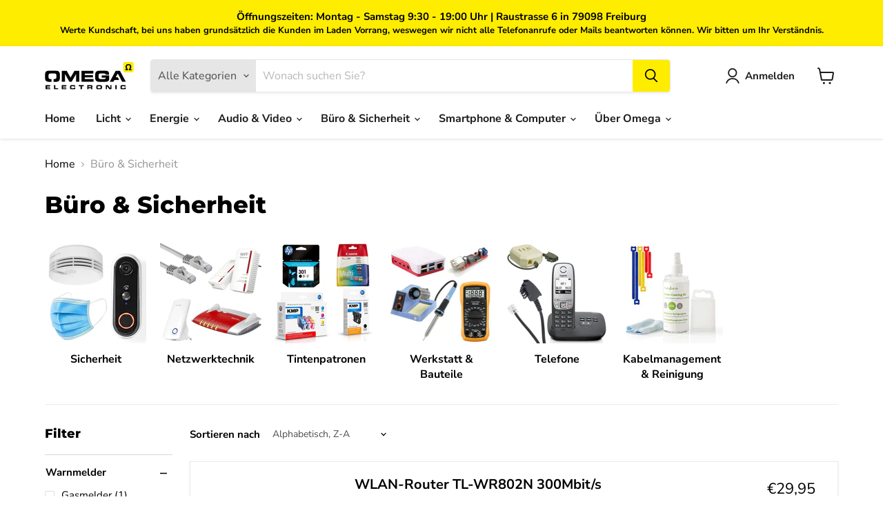

--- FILE ---
content_type: text/html; charset=utf-8
request_url: https://www.omega-electronic.de/collections/buro-sicherheit?page=1&grid_list
body_size: 47707
content:
<!doctype html>
<html class="no-js no-touch" lang="de">
  <head>
    <meta charset="utf-8">
    <meta http-equiv="x-ua-compatible" content="IE=edge">

    <link rel="preconnect" href="https://cdn.shopify.com">
    <link rel="preconnect" href="https://fonts.shopifycdn.com">
    <link rel="preconnect" href="https://v.shopify.com">
    <link rel="preconnect" href="https://cdn.shopifycloud.com">

    <title>Büro &amp; Sicherheit — Omega electronic GmbH</title>

    

    
  <link rel="shortcut icon" href="//www.omega-electronic.de/cdn/shop/files/favicon-32x32_32x32.png?v=1641226755" type="image/png">


    
      <link rel="canonical" href="https://www.omega-electronic.de/collections/buro-sicherheit" />
    

    <meta name="viewport" content="width=device-width">

    
    















<meta property="og:site_name" content="Omega electronic GmbH">
<meta property="og:url" content="https://www.omega-electronic.de/collections/buro-sicherheit">
<meta property="og:title" content="Büro &amp; Sicherheit">
<meta property="og:type" content="website">
<meta property="og:description" content="Der Online pickupshop von Omega electronic - beste und erste Adresse in der Region Freiburg, rund um die Elektronik. Als Fachgeschäft bieten wir in Freiburg Leuchtmittel, LED, Handyzubehör, Kophörer, Raspberry, Bauteile, Batterien, Powerbanks und vieles mehr.">




    
    
    

    
    
    <meta
      property="og:image"
      content="https://www.omega-electronic.de/cdn/shop/collections/Buro-_-Sicherheit_1200x1200.jpg?v=1639579830"
    />
    <meta
      property="og:image:secure_url"
      content="https://www.omega-electronic.de/cdn/shop/collections/Buro-_-Sicherheit_1200x1200.jpg?v=1639579830"
    />
    <meta property="og:image:width" content="1200" />
    <meta property="og:image:height" content="1200" />
    
    
    <meta property="og:image:alt" content="Büro & Sicherheit" />
  
















<meta name="twitter:title" content="Büro &amp; Sicherheit">
<meta name="twitter:description" content="Der Online pickupshop von Omega electronic - beste und erste Adresse in der Region Freiburg, rund um die Elektronik. Als Fachgeschäft bieten wir in Freiburg Leuchtmittel, LED, Handyzubehör, Kophörer, Raspberry, Bauteile, Batterien, Powerbanks und vieles mehr.">


    
    
    
      
      
      <meta name="twitter:card" content="summary">
    
    
    <meta
      property="twitter:image"
      content="https://www.omega-electronic.de/cdn/shop/collections/Buro-_-Sicherheit_1200x1200_crop_center.jpg?v=1639579830"
    />
    <meta property="twitter:image:width" content="1200" />
    <meta property="twitter:image:height" content="1200" />
    
    
    <meta property="twitter:image:alt" content="Büro &amp; Sicherheit" />
  



    <link rel="preload" href="//www.omega-electronic.de/cdn/fonts/nunito_sans/nunitosans_n7.25d963ed46da26098ebeab731e90d8802d989fa5.woff2" as="font" crossorigin="anonymous">
    <link rel="preload" as="style" href="//www.omega-electronic.de/cdn/shop/t/27/assets/theme.css?v=43243661129744161411767270831">

    <script>window.performance && window.performance.mark && window.performance.mark('shopify.content_for_header.start');</script><meta name="google-site-verification" content="sfI_hrdU4_r4Rt07e8tccBfyO2G7zbddwPLpFvglwWU">
<meta name="facebook-domain-verification" content="fyx76rv0i7uctxu6zyikc41hpu6b1f">
<meta name="facebook-domain-verification" content="3yeax9v9uerfeflzg26cmtgrmfsk3k">
<meta name="facebook-domain-verification" content="i0o6whharttcsm9pu1g0ututecg6hj">
<meta name="facebook-domain-verification" content="eymdz1c79u0yltap7u9ef8vhd4tl2h">
<meta name="facebook-domain-verification" content="28784yt17k6vw1knvyzhr46nohvca8">
<meta name="facebook-domain-verification" content="engca21c8n2ixispr67jocvmo0k74i">
<meta name="google-site-verification" content="9WEEoBlB9x5uXBTQFDlZBGOk8Kh69uglfBNB2bEpnQ8">
<meta id="shopify-digital-wallet" name="shopify-digital-wallet" content="/35809525896/digital_wallets/dialog">
<meta name="shopify-checkout-api-token" content="3f8a9149decd8c838ac619dde5678902">
<meta id="in-context-paypal-metadata" data-shop-id="35809525896" data-venmo-supported="false" data-environment="production" data-locale="de_DE" data-paypal-v4="true" data-currency="EUR">
<link rel="alternate" type="application/atom+xml" title="Feed" href="/collections/buro-sicherheit.atom" />
<link rel="next" href="/collections/buro-sicherheit?page=2">
<link rel="alternate" type="application/json+oembed" href="https://www.omega-electronic.de/collections/buro-sicherheit.oembed">
<script async="async" src="/checkouts/internal/preloads.js?locale=de-DE"></script>
<script id="shopify-features" type="application/json">{"accessToken":"3f8a9149decd8c838ac619dde5678902","betas":["rich-media-storefront-analytics"],"domain":"www.omega-electronic.de","predictiveSearch":true,"shopId":35809525896,"locale":"de"}</script>
<script>var Shopify = Shopify || {};
Shopify.shop = "omegashop24.myshopify.com";
Shopify.locale = "de";
Shopify.currency = {"active":"EUR","rate":"1.0"};
Shopify.country = "DE";
Shopify.theme = {"name":"Kopie von Omega Shop 2.0 Freiburg","id":135834599690,"schema_name":"Empire","schema_version":"6.0.0","theme_store_id":null,"role":"main"};
Shopify.theme.handle = "null";
Shopify.theme.style = {"id":null,"handle":null};
Shopify.cdnHost = "www.omega-electronic.de/cdn";
Shopify.routes = Shopify.routes || {};
Shopify.routes.root = "/";</script>
<script type="module">!function(o){(o.Shopify=o.Shopify||{}).modules=!0}(window);</script>
<script>!function(o){function n(){var o=[];function n(){o.push(Array.prototype.slice.apply(arguments))}return n.q=o,n}var t=o.Shopify=o.Shopify||{};t.loadFeatures=n(),t.autoloadFeatures=n()}(window);</script>
<script id="shop-js-analytics" type="application/json">{"pageType":"collection"}</script>
<script defer="defer" async type="module" src="//www.omega-electronic.de/cdn/shopifycloud/shop-js/modules/v2/client.init-shop-cart-sync_BH0MO3MH.de.esm.js"></script>
<script defer="defer" async type="module" src="//www.omega-electronic.de/cdn/shopifycloud/shop-js/modules/v2/chunk.common_BErAfWaM.esm.js"></script>
<script defer="defer" async type="module" src="//www.omega-electronic.de/cdn/shopifycloud/shop-js/modules/v2/chunk.modal_DqzNaksh.esm.js"></script>
<script type="module">
  await import("//www.omega-electronic.de/cdn/shopifycloud/shop-js/modules/v2/client.init-shop-cart-sync_BH0MO3MH.de.esm.js");
await import("//www.omega-electronic.de/cdn/shopifycloud/shop-js/modules/v2/chunk.common_BErAfWaM.esm.js");
await import("//www.omega-electronic.de/cdn/shopifycloud/shop-js/modules/v2/chunk.modal_DqzNaksh.esm.js");

  window.Shopify.SignInWithShop?.initShopCartSync?.({"fedCMEnabled":true,"windoidEnabled":true});

</script>
<script>(function() {
  var isLoaded = false;
  function asyncLoad() {
    if (isLoaded) return;
    isLoaded = true;
    var urls = ["https:\/\/assets.loopclub.io\/recommendations\/storefront\/js\/recommendationkit.bundle.js?shop=omegashop24.myshopify.com","https:\/\/cdn.shopify.com\/s\/files\/1\/0358\/0952\/5896\/t\/27\/assets\/booster_eu_cookie_35809525896.js?v=1671560849\u0026shop=omegashop24.myshopify.com"];
    for (var i = 0; i < urls.length; i++) {
      var s = document.createElement('script');
      s.type = 'text/javascript';
      s.async = true;
      s.src = urls[i];
      var x = document.getElementsByTagName('script')[0];
      x.parentNode.insertBefore(s, x);
    }
  };
  if(window.attachEvent) {
    window.attachEvent('onload', asyncLoad);
  } else {
    window.addEventListener('load', asyncLoad, false);
  }
})();</script>
<script id="__st">var __st={"a":35809525896,"offset":3600,"reqid":"4fd0028d-06c7-494f-97a8-77354764d559-1769803244","pageurl":"www.omega-electronic.de\/collections\/buro-sicherheit?page=1\u0026grid_list","u":"b63b6cc3f57b","p":"collection","rtyp":"collection","rid":264162836616};</script>
<script>window.ShopifyPaypalV4VisibilityTracking = true;</script>
<script id="captcha-bootstrap">!function(){'use strict';const t='contact',e='account',n='new_comment',o=[[t,t],['blogs',n],['comments',n],[t,'customer']],c=[[e,'customer_login'],[e,'guest_login'],[e,'recover_customer_password'],[e,'create_customer']],r=t=>t.map((([t,e])=>`form[action*='/${t}']:not([data-nocaptcha='true']) input[name='form_type'][value='${e}']`)).join(','),a=t=>()=>t?[...document.querySelectorAll(t)].map((t=>t.form)):[];function s(){const t=[...o],e=r(t);return a(e)}const i='password',u='form_key',d=['recaptcha-v3-token','g-recaptcha-response','h-captcha-response',i],f=()=>{try{return window.sessionStorage}catch{return}},m='__shopify_v',_=t=>t.elements[u];function p(t,e,n=!1){try{const o=window.sessionStorage,c=JSON.parse(o.getItem(e)),{data:r}=function(t){const{data:e,action:n}=t;return t[m]||n?{data:e,action:n}:{data:t,action:n}}(c);for(const[e,n]of Object.entries(r))t.elements[e]&&(t.elements[e].value=n);n&&o.removeItem(e)}catch(o){console.error('form repopulation failed',{error:o})}}const l='form_type',E='cptcha';function T(t){t.dataset[E]=!0}const w=window,h=w.document,L='Shopify',v='ce_forms',y='captcha';let A=!1;((t,e)=>{const n=(g='f06e6c50-85a8-45c8-87d0-21a2b65856fe',I='https://cdn.shopify.com/shopifycloud/storefront-forms-hcaptcha/ce_storefront_forms_captcha_hcaptcha.v1.5.2.iife.js',D={infoText:'Durch hCaptcha geschützt',privacyText:'Datenschutz',termsText:'Allgemeine Geschäftsbedingungen'},(t,e,n)=>{const o=w[L][v],c=o.bindForm;if(c)return c(t,g,e,D).then(n);var r;o.q.push([[t,g,e,D],n]),r=I,A||(h.body.append(Object.assign(h.createElement('script'),{id:'captcha-provider',async:!0,src:r})),A=!0)});var g,I,D;w[L]=w[L]||{},w[L][v]=w[L][v]||{},w[L][v].q=[],w[L][y]=w[L][y]||{},w[L][y].protect=function(t,e){n(t,void 0,e),T(t)},Object.freeze(w[L][y]),function(t,e,n,w,h,L){const[v,y,A,g]=function(t,e,n){const i=e?o:[],u=t?c:[],d=[...i,...u],f=r(d),m=r(i),_=r(d.filter((([t,e])=>n.includes(e))));return[a(f),a(m),a(_),s()]}(w,h,L),I=t=>{const e=t.target;return e instanceof HTMLFormElement?e:e&&e.form},D=t=>v().includes(t);t.addEventListener('submit',(t=>{const e=I(t);if(!e)return;const n=D(e)&&!e.dataset.hcaptchaBound&&!e.dataset.recaptchaBound,o=_(e),c=g().includes(e)&&(!o||!o.value);(n||c)&&t.preventDefault(),c&&!n&&(function(t){try{if(!f())return;!function(t){const e=f();if(!e)return;const n=_(t);if(!n)return;const o=n.value;o&&e.removeItem(o)}(t);const e=Array.from(Array(32),(()=>Math.random().toString(36)[2])).join('');!function(t,e){_(t)||t.append(Object.assign(document.createElement('input'),{type:'hidden',name:u})),t.elements[u].value=e}(t,e),function(t,e){const n=f();if(!n)return;const o=[...t.querySelectorAll(`input[type='${i}']`)].map((({name:t})=>t)),c=[...d,...o],r={};for(const[a,s]of new FormData(t).entries())c.includes(a)||(r[a]=s);n.setItem(e,JSON.stringify({[m]:1,action:t.action,data:r}))}(t,e)}catch(e){console.error('failed to persist form',e)}}(e),e.submit())}));const S=(t,e)=>{t&&!t.dataset[E]&&(n(t,e.some((e=>e===t))),T(t))};for(const o of['focusin','change'])t.addEventListener(o,(t=>{const e=I(t);D(e)&&S(e,y())}));const B=e.get('form_key'),M=e.get(l),P=B&&M;t.addEventListener('DOMContentLoaded',(()=>{const t=y();if(P)for(const e of t)e.elements[l].value===M&&p(e,B);[...new Set([...A(),...v().filter((t=>'true'===t.dataset.shopifyCaptcha))])].forEach((e=>S(e,t)))}))}(h,new URLSearchParams(w.location.search),n,t,e,['guest_login'])})(!0,!0)}();</script>
<script integrity="sha256-4kQ18oKyAcykRKYeNunJcIwy7WH5gtpwJnB7kiuLZ1E=" data-source-attribution="shopify.loadfeatures" defer="defer" src="//www.omega-electronic.de/cdn/shopifycloud/storefront/assets/storefront/load_feature-a0a9edcb.js" crossorigin="anonymous"></script>
<script data-source-attribution="shopify.dynamic_checkout.dynamic.init">var Shopify=Shopify||{};Shopify.PaymentButton=Shopify.PaymentButton||{isStorefrontPortableWallets:!0,init:function(){window.Shopify.PaymentButton.init=function(){};var t=document.createElement("script");t.src="https://www.omega-electronic.de/cdn/shopifycloud/portable-wallets/latest/portable-wallets.de.js",t.type="module",document.head.appendChild(t)}};
</script>
<script data-source-attribution="shopify.dynamic_checkout.buyer_consent">
  function portableWalletsHideBuyerConsent(e){var t=document.getElementById("shopify-buyer-consent"),n=document.getElementById("shopify-subscription-policy-button");t&&n&&(t.classList.add("hidden"),t.setAttribute("aria-hidden","true"),n.removeEventListener("click",e))}function portableWalletsShowBuyerConsent(e){var t=document.getElementById("shopify-buyer-consent"),n=document.getElementById("shopify-subscription-policy-button");t&&n&&(t.classList.remove("hidden"),t.removeAttribute("aria-hidden"),n.addEventListener("click",e))}window.Shopify?.PaymentButton&&(window.Shopify.PaymentButton.hideBuyerConsent=portableWalletsHideBuyerConsent,window.Shopify.PaymentButton.showBuyerConsent=portableWalletsShowBuyerConsent);
</script>
<script data-source-attribution="shopify.dynamic_checkout.cart.bootstrap">document.addEventListener("DOMContentLoaded",(function(){function t(){return document.querySelector("shopify-accelerated-checkout-cart, shopify-accelerated-checkout")}if(t())Shopify.PaymentButton.init();else{new MutationObserver((function(e,n){t()&&(Shopify.PaymentButton.init(),n.disconnect())})).observe(document.body,{childList:!0,subtree:!0})}}));
</script>
<link id="shopify-accelerated-checkout-styles" rel="stylesheet" media="screen" href="https://www.omega-electronic.de/cdn/shopifycloud/portable-wallets/latest/accelerated-checkout-backwards-compat.css" crossorigin="anonymous">
<style id="shopify-accelerated-checkout-cart">
        #shopify-buyer-consent {
  margin-top: 1em;
  display: inline-block;
  width: 100%;
}

#shopify-buyer-consent.hidden {
  display: none;
}

#shopify-subscription-policy-button {
  background: none;
  border: none;
  padding: 0;
  text-decoration: underline;
  font-size: inherit;
  cursor: pointer;
}

#shopify-subscription-policy-button::before {
  box-shadow: none;
}

      </style>

<script>window.performance && window.performance.mark && window.performance.mark('shopify.content_for_header.end');</script>

    <link href="//www.omega-electronic.de/cdn/shop/t/27/assets/theme.css?v=43243661129744161411767270831" rel="stylesheet" type="text/css" media="all" />

    
    <script>
      window.Theme = window.Theme || {};
      window.Theme.routes = {
        "root_url": "/",
        "account_url": "/account",
        "account_login_url": "https://shopify.com/35809525896/account?locale=de&region_country=DE",
        "account_logout_url": "/account/logout",
        "account_register_url": "https://shopify.com/35809525896/account?locale=de",
        "account_addresses_url": "/account/addresses",
        "collections_url": "/collections",
        "all_products_collection_url": "/collections/all",
        "search_url": "/search",
        "cart_url": "/cart",
        "cart_add_url": "/cart/add",
        "cart_change_url": "/cart/change",
        "cart_clear_url": "/cart/clear",
        "product_recommendations_url": "/recommendations/products",
      };
    </script>
    

  
                      <script src="//www.omega-electronic.de/cdn/shop/t/27/assets/bss-file-configdata.js?v=98408016813863562791701807938" type="text/javascript"></script> <script src="//www.omega-electronic.de/cdn/shop/t/27/assets/bss-file-configdata-banner.js?v=151034973688681356691701681793" type="text/javascript"></script> <script src="//www.omega-electronic.de/cdn/shop/t/27/assets/bss-file-configdata-popup.js?v=173992696638277510541701681795" type="text/javascript"></script><script>
                if (typeof BSS_PL == 'undefined') {
                    var BSS_PL = {};
                }
                var bssPlApiServer = "https://product-labels-pro.bsscommerce.com";
                BSS_PL.customerTags = 'null';
                BSS_PL.customerId = 'null';
                BSS_PL.configData = configDatas;
                BSS_PL.configDataBanner = configDataBanners ? configDataBanners : [];
                BSS_PL.configDataPopup = configDataPopups ? configDataPopups : [];
                BSS_PL.storeId = 41025;
                BSS_PL.currentPlan = "ten_usd";
                BSS_PL.storeIdCustomOld = "10678";
                BSS_PL.storeIdOldWIthPriority = "12200";
                BSS_PL.apiServerProduction = "https://product-labels-pro.bsscommerce.com";
                
                BSS_PL.integration = {"laiReview":{"status":0,"config":[]}}
                BSS_PL.settingsData = {}
                </script>
            <style>
.homepage-slideshow .slick-slide .bss_pl_img {
    visibility: hidden !important;
}
</style>
                        <!-- BEGIN app block: shopify://apps/ta-banner-pop-up/blocks/bss-banner-popup/2db47c8b-7637-4260-aa84-586b08e92aea --><script id='bss-banner-config-data'>
	if(typeof BSS_BP == "undefined") {
	  window.BSS_BP = {
	  	app_id: "",
			shop_id: "4104",
			is_watermark: "true",
			customer: null,
			shopDomain: "omegashop24.myshopify.com",
			storefrontAccessToken: "c09d83d847f1421b8e234bcf76020026",
			popup: {
				configs: [],
			},
			banner: {
				configs: []
			},
			window_popup: {
				configs: []
			},
			popupSettings: {
				delay_time: 2,
				gap_time: 3,
			},
			page_type: "collection",
			productPageId: "",
			collectionPageId: "264162836616",
			noImageAvailableImgUrl: "https://cdn.shopify.com/extensions/019c03b1-e591-7b72-9fab-84f0419502fb/banner-popup-tae-334/assets/no-image-available.png",
			currentLocale: {
				name: "Deutsch",
				primary: true,
				iso_code: "de",
			},
			country: {
				name: "Deutschland",
				iso_code: "DE",
				currencySymbol: "€",
				market_id: "811270280",
			},
			is_locked: false,
			partner_development: false,
			excluded_ips: '[]',
		}
		Object.defineProperty(BSS_BP, 'plan_code', {
			enumerable: false,
			configurable: false,
			writable: false,
			value: "free",
		});
		Object.defineProperty(BSS_BP, 'is_exceed_quota', {
			enumerable: false,
			configurable: false,
			writable: false,
			value: "",
		});
		Object.defineProperty(BSS_BP, 'is_legacy', {
			enumerable: false,
			configurable: false,
			writable: false,
			value: "true",
		});
	}
</script>


	<link fetchpriority="high" rel="preload" as="script" href=https://cdn.shopify.com/extensions/019c03b1-e591-7b72-9fab-84f0419502fb/banner-popup-tae-334/assets/bss.bp.shared.js />
	<!-- BEGIN app snippet: window-popup-config --><script>
  BSS_BP.window_popup.configs = [].concat();

  
  BSS_BP.window_popup.dictionary = {};
  </script><!-- END app snippet -->
	<!-- BEGIN app snippet: banner-config --><script>

  BSS_BP.banner.configs = [].concat();

  
  BSS_BP.banner.dictionary = {};
  </script><!-- END app snippet -->
	<!-- BEGIN app snippet: sale-popup-config --><script>
  
    BSS_BP.popupSettings = {"delay_time":2,"gap_time":3};
  

  

  BSS_BP.popup.configs = [].concat();
  
  BSS_BP.popup.dictionary = {};
  </script><!-- END app snippet -->


<!-- BEGIN app snippet: support-code -->
<!-- END app snippet -->


	<script
		id='init_script'
		defer
		src='https://cdn.shopify.com/extensions/019c03b1-e591-7b72-9fab-84f0419502fb/banner-popup-tae-334/assets/bss.bp.index.js'
	></script>



<!-- END app block --><!-- BEGIN app block: shopify://apps/sami-product-labels/blocks/app-embed-block/b9b44663-5d51-4be1-8104-faedd68da8c5 --><script type="text/javascript">
  window.Samita = window.Samita || {};
  Samita.ProductLabels = Samita.ProductLabels || {};
  Samita.ProductLabels.locale  = {"shop_locale":{"locale":"de","enabled":true,"primary":true,"published":true}};
  Samita.ProductLabels.page = {title : document.title.replaceAll('"', "'"), href : window.location.href, type: "collection", page_id: "264162836616"};
  Samita.ProductLabels.dataShop = Samita.ProductLabels.dataShop || {};Samita.ProductLabels.dataShop = {"id":11214,"install":1,"configuration":{"money_format":"€{{amount_with_comma_separator}}"},"pricing":{"plan":"FREE","features":{"chose_product_form_collections_tag":false,"design_custom_unlimited_position":false,"design_countdown_timer_label_badge":false,"design_text_hover_label_badge":false,"label_display_product_page_first_image":false,"choose_product_variants":false,"conditions_specific_products":20,"conditions_include_exclude_product_tag":false,"conditions_inventory_status":false,"conditions_sale_products":false,"conditions_customer_tag":false,"conditions_products_created_published":false,"conditions_set_visibility_date_time":false,"images_samples":{"collections":["free_labels","custom","suggestions_for_you","all"]},"badges_labels_conditions":{"fields":["ALL","PRODUCTS"]}}},"settings":{"notUseSearchFileApp":true,"general":{"maximum_condition":"3"},"done_fix_offer":true,"translations":{"default":{"Days":"d","Hours":"h","Minutes":"m","Seconds":"s"}}},"url":"omegashop24.myshopify.com","api_url":"","app_url":"https://label.samita.io/"};Samita.ProductLabels.dataShop.configuration.money_format = "€{{amount_with_comma_separator}}";if (typeof Shopify!= "undefined" && Shopify?.theme?.role != "main") {Samita.ProductLabels.dataShop.settings.notUseSearchFileApp = false;}
  Samita.ProductLabels.theme_id =null;
  Samita.ProductLabels.products = Samita.ProductLabels.products || [];if (Samita?.ProductLabels?.theme?.selectors) {
    Samita.ProductLabels.settings = {
      selectors: Samita?.ProductLabels?.theme?.selectors,
      integrateApps: Samita?.ProductLabels?.theme?.integrateApps,
      condition: Samita?.ProductLabels?.theme?.condition,
      timeOut: Samita?.ProductLabels?.theme?.timeOut,
    }
  } else {
    Samita.ProductLabels.settings = {
      "selectors": {
          "product": {
              "elementSelectors": [".product-top",".Product",".product-detail",".product-page-container","#ProductSection-product-template",".product",".product-main",".grid",".grid.product-single","#__pf",".gfqv-product-wrapper",".ga-product",".t4s-container",".gCartItem, .flexRow.noGutter, .cart__row, .line-item, .cart-item, .cart-row, .CartItem, .cart-line-item, .cart-table tbody tr, .container-indent table tbody tr"],
              "elementNotSelectors": [".mini-cart__recommendations-list"],
              "notShowCustomBlocks": ".variant-swatch__item",
              "link": "[samitaPL-product-link], a[href*=\"/products/\"]:not(.logo-bar__link,.site-nav__link,.mobile-nav__link,.hero__sidebyside-image-link,.announcement-link)",
              "signal": "[data-product-handle], [data-product-id]",
              "notSignal": ":not([data-section-id=\"product-recommendations\"],[data-section-type=\"product-recommendations\"],#product-area,#looxReviews)",
              "priceSelectors": [".product-option .cvc-money","#ProductPrice-product-template",".product-block--price",".price-list","#ProductPrice",".product-price",".product__price—reg","#productPrice-product-template",".product__current-price",".product-thumb-caption-price-current",".product-item-caption-price-current",".grid-product__price,.product__price","span.price","span.product-price",".productitem--price",".product-pricing","div.price","span.money",".product-item__price",".product-list-item-price","p.price",".product-meta__prices","div.product-price","span#price",".price.money","h3.price","a.price",".price-area",".product-item-price",".pricearea",".collectionGrid .collectionBlock-info > p","#ComparePrice",".product--price-wrapper",".product-page--price-wrapper",".color--shop-accent.font-size--s.t--meta.f--main",".ComparePrice",".ProductPrice",".prodThumb .title span:last-child",".price",".product-single__price-product-template",".product-info-price",".price-money",".prod-price","#price-field",".product-grid--price",".prices,.pricing","#product-price",".money-styling",".compare-at-price",".product-item--price",".card__price",".product-card__price",".product-price__price",".product-item__price-wrapper",".product-single__price",".grid-product__price-wrap","a.grid-link p.grid-link__meta",".product__prices","#comparePrice-product-template","dl[class*=\"price\"]","div[class*=\"price\"]",".gl-card-pricing",".ga-product_price-container"],
              "titleSelectors": [".prod-title",".product-block--title",".product-info__title",".product-thumbnail__title",".product-card__title","div.product__title",".card__heading.h5",".cart-item__name.h4",".spf-product-card__title.h4",".gl-card-title",".ga-product_title"],
              "imageSelectors": ["img.rimage__image",".grid_img",".imgWrapper > img",".gitem-img",".card__media img",".image__inner img",".snize-thumbnail",".zoomImg",".spf-product-card__image",".boost-pfs-filter-product-item-main-image",".pwzrswiper-slide > img",".product__image-wrapper img",".grid__image-ratio",".product__media img",".AspectRatio > img",".rimage-wrapper > img",".ProductItem__Image",".img-wrapper img",".product-card__image-wrapper > .product-card__image",".ga-products_image img",".image__container",".image-wrap .grid-product__image",".boost-sd__product-image img",".box-ratio > img",".image-cell img.card__image","img[src*=\"cdn.shopify.com\"][src*=\"/products/\"]","img[srcset*=\"cdn.shopify.com\"][srcset*=\"/products/\"]","img[data-srcset*=\"cdn.shopify.com\"][data-srcset*=\"/products/\"]","img[data-src*=\"cdn.shopify.com\"][data-src*=\"/products/\"]","img[srcset*=\"cdn.shopify.com\"][src*=\"no-image\"]",".product-card__image > img",".product-image-main .image-wrap",".grid-product__image",".media > img","img[srcset*=\"cdn/shop/products/\"]","[data-bgset*=\"cdn.shopify.com\"][data-bgset*=\"/products/\"]","img[src*=\"cdn.shopify.com\"][src*=\"no-image\"]","img[src*=\"cdn/shop/products/\"]",".ga-product_image",".gfqv-product-image"],
              "media": ".card__inner,.spf-product-card__inner",
              "soldOutBadge": ".tag.tag--rectangle, .grid-product__tag--sold-out",
              "paymentButton": ".shopify-payment-button, .product-form--smart-payment-buttons, .lh-wrap-buynow, .wx-checkout-btn",
              "formSelectors": ["form.product-form, form.product_form","form.t4s-form__product",".product-single__form",".shopify-product-form","#shopify-section-product-template form[action*=\"/cart/add\"]","form[action*=\"/cart/add\"]:not(.form-card)",".ga-products-table li.ga-product",".pf-product-form"],
              "variantActivator": ".product__swatches [data-swatch-option], variant-radios input, .swatch__container .swatch__option, .gf_swatches .gf_swatch, .product-form__controls-group-options select, ul.clickyboxes li, .pf-variant-select, ul.swatches-select li, .product-options__value, .form-check-swatch, button.btn.swatch select.product__variant, .pf-container a, button.variant.option, ul.js-product__variant--container li, .variant-input, .product-variant > ul > li, .input--dropdown, .HorizontalList > li, .product-single__swatch__item, .globo-swatch-list ul.value > .select-option, .form-swatch-item, .selector-wrapper select, select.pf-input, ul.swatches-select > li.nt-swatch.swatch_pr_item, ul.gfqv-swatch-values > li, .lh-swatch-select, .swatch-image, .variant-image-swatch, #option-size, .selector-wrapper .replaced, .regular-select-content > .regular-select-item, .radios--input, ul.swatch-view > li > .swatch-selector, .single-option-selector, .swatch-element input, [data-product-option], .single-option-selector__radio, [data-index^=\"option\"], .SizeSwatchList input, .swatch-panda input[type=radio], .swatch input, .swatch-element input[type=radio], select[id*=\"product-select-\"], select[id|=\"product-select-option\"], [id|=\"productSelect-product\"], [id|=\"ProductSelect-option\"], select[id|=\"product-variants-option\"], select[id|=\"sca-qv-product-selected-option\"], select[id*=\"product-variants-\"], select[id|=\"product-selectors-option\"], select[id|=\"variant-listbox-option\"], select[id|=\"id-option\"], select[id|=\"SingleOptionSelector\"], .variant-input-wrap input, [data-action=\"select-value\"]",
              "variant": ".variant-selection__variants, .product-form__variants, .ga-product_variant_select, select[name=\"id\"], input[name=\"id\"], .qview-variants > select, select[name=\"id[]\"]",
              "quantity": ".gInputElement, [name=\"qty\"], [name=\"quantity\"]",
              "quantityWrapper": "#Quantity, input.quantity-selector.quantity-input, [data-quantity-input-wrapper], .product-form__quantity-selector, .product-form__item--quantity, .ProductForm__QuantitySelector, .quantity-product-template, .product-qty, .qty-selection, .product__quantity, .js-qty__num",
              "productAddToCartBtnSelectors": [".product-form__cart-submit",".add-to-cart-btn",".product__add-to-cart-button","#AddToCart--product-template","#addToCart","#AddToCart-product-template","#AddToCart",".add_to_cart",".product-form--atc-button","#AddToCart-product",".AddtoCart","button.btn-addtocart",".product-submit","[name=\"add\"]","[type=\"submit\"]",".product-form__add-button",".product-form--add-to-cart",".btn--add-to-cart",".button-cart",".action-button > .add-to-cart","button.btn--tertiary.add-to-cart",".form-actions > button.button",".gf_add-to-cart",".zend_preorder_submit_btn",".gt_button",".wx-add-cart-btn",".previewer_add-to-cart_btn > button",".qview-btn-addtocart",".ProductForm__AddToCart",".button--addToCart","#AddToCartDesk","[data-pf-type=\"ProductATC\"]"],
              "customAddEl": {"productPageSameLevel": true,"collectionPageSameLevel": true,"cartPageSameLevel": false},
              "cart": {"buttonOpenCartDrawer": "","drawerForm": ".ajax-cart__form, #CartDrawer-Form , #theme-ajax-cart, form[action*=\"/cart\"]:not([action*=\"/cart/add\"]):not([hidden])","form": "body","rowSelectors": ["gCartItem","flexRow.noGutter","cart__row","line-item","cart-item","cart-row","CartItem","cart-line-item","cart-table tbody tr","container-indent table tbody tr"],"price": "td.cart-item__details > div.product-option"},
              "collection": {"positionBadgeImageWrapper": "","positionBadgeTitleWrapper": "","positionBadgePriceWrapper": "","notElClass": ["samitaPL-card-list","cart-items","grid","products","ajax-cart__form","hero__link","collection__page-products","cc-filters-results","footer-sect","collection-grid","card-list","page-width","collection-template","mobile-nav__sublist","product-grid","site-nav__dropdown","search__results","product-recommendations"]},
              "quickView": {"activator": "a.quickview-icon.quickview, .qv-icon, .previewer-button, .sca-qv-button, .product-item__action-button[data-action=\"open-modal\"], .boost-pfs-quickview-btn, .collection-product[data-action=\"show-product\"], button.product-item__quick-shop-button, .product-item__quick-shop-button-wrapper, .open-quick-view, .tt-btn-quickview, .product-item-quick-shop .available, .quickshop-trigger, .productitem--action-trigger:not(.productitem--action-atc), .quick-product__btn, .thumbnail, .quick_shop, a.sca-qv-button, .overlay, .quick-view, .open-quick-view, [data-product-card-link], a[rel=\"quick-view\"], a.quick-buy, div.quickview-button > a, .block-inner a.more-info, .quick-shop-modal-trigger, a.quick-view-btn, a.spo-quick-view, div.quickView-button, a.product__label--quick-shop, span.trigger-quick-view, a.act-quickview-button, a.product-modal, [data-quickshop-full], [data-quickshop-slim], [data-quickshop-trigger]","productForm": ".qv-form, .qview-form, .description-wrapper_content, .wx-product-wrapper, #sca-qv-add-item-form, .product-form, #boost-pfs-quickview-cart-form, .product.preview .shopify-product-form, .product-details__form, .gfqv-product-form, #ModalquickView form#modal_quick_view, .quick-shop-modal form[action*=\"/cart/add\"], #quick-shop-modal form[action*=\"/cart/add\"], .white-popup.quick-view form[action*=\"/cart/add\"], .quick-view form[action*=\"/cart/add\"], [id*=\"QuickShopModal-\"] form[action*=\"/cart/add\"], .quick-shop.active form[action*=\"/cart/add\"], .quick-view-panel form[action*=\"/cart/add\"], .content.product.preview form[action*=\"/cart/add\"], .quickView-wrap form[action*=\"/cart/add\"], .quick-modal form[action*=\"/cart/add\"], #colorbox form[action*=\"/cart/add\"], .product-quick-view form[action*=\"/cart/add\"], .quickform, .modal--quickshop-full, .modal--quickshop form[action*=\"/cart/add\"], .quick-shop-form, .fancybox-inner form[action*=\"/cart/add\"], #quick-view-modal form[action*=\"/cart/add\"], [data-product-modal] form[action*=\"/cart/add\"], .modal--quick-shop.modal--is-active form[action*=\"/cart/add\"]","appVariantActivator": ".previewer_options","appVariantSelector": ".full_info, [data-behavior=\"previewer_link\"]","appButtonClass": ["sca-qv-cartbtn","qview-btn","btn--fill btn--regular"]}
          }
      },
      "integrateApps": ["globo.relatedproduct.loaded","globoFilterQuickviewRenderCompleted","globoFilterRenderSearchCompleted","globoFilterRenderCompleted","collectionUpdate"],
      "timeOut": 250
    }
  }
  Samita.ProductLabels.dataLabels = [];Samita.ProductLabels.dataLabels = [];Samita.ProductLabels.dataTrustBadges = [];Samita.ProductLabels.dataHighlights = [];Samita.ProductLabels.dataBanners = [];Samita.ProductLabels.dataLabelGroups = [];Samita.ProductLabels.dataIdImages = null;
  Samita.ProductLabels.dataImages = [];Samita.ProductLabels.dataProductMetafieldKeys = [];Samita.ProductLabels.dataVariantMetafieldKeys = [];if (Samita.ProductLabels.dataProductMetafieldKeys?.length || Samita.ProductLabels.dataVariantMetafieldKeys?.length) {
    Samita.ProductLabels.products = [];
  }

</script>
<!-- END app block --><script src="https://cdn.shopify.com/extensions/019c0f60-ab95-7293-a1b4-cef6ea828f86/product-label-4-284/assets/samita.ProductLabels.index.js" type="text/javascript" defer="defer"></script>
<script src="https://cdn.shopify.com/extensions/8d2c31d3-a828-4daf-820f-80b7f8e01c39/nova-eu-cookie-bar-gdpr-4/assets/nova-cookie-app-embed.js" type="text/javascript" defer="defer"></script>
<link href="https://cdn.shopify.com/extensions/8d2c31d3-a828-4daf-820f-80b7f8e01c39/nova-eu-cookie-bar-gdpr-4/assets/nova-cookie.css" rel="stylesheet" type="text/css" media="all">
<link href="https://monorail-edge.shopifysvc.com" rel="dns-prefetch">
<script>(function(){if ("sendBeacon" in navigator && "performance" in window) {try {var session_token_from_headers = performance.getEntriesByType('navigation')[0].serverTiming.find(x => x.name == '_s').description;} catch {var session_token_from_headers = undefined;}var session_cookie_matches = document.cookie.match(/_shopify_s=([^;]*)/);var session_token_from_cookie = session_cookie_matches && session_cookie_matches.length === 2 ? session_cookie_matches[1] : "";var session_token = session_token_from_headers || session_token_from_cookie || "";function handle_abandonment_event(e) {var entries = performance.getEntries().filter(function(entry) {return /monorail-edge.shopifysvc.com/.test(entry.name);});if (!window.abandonment_tracked && entries.length === 0) {window.abandonment_tracked = true;var currentMs = Date.now();var navigation_start = performance.timing.navigationStart;var payload = {shop_id: 35809525896,url: window.location.href,navigation_start,duration: currentMs - navigation_start,session_token,page_type: "collection"};window.navigator.sendBeacon("https://monorail-edge.shopifysvc.com/v1/produce", JSON.stringify({schema_id: "online_store_buyer_site_abandonment/1.1",payload: payload,metadata: {event_created_at_ms: currentMs,event_sent_at_ms: currentMs}}));}}window.addEventListener('pagehide', handle_abandonment_event);}}());</script>
<script id="web-pixels-manager-setup">(function e(e,d,r,n,o){if(void 0===o&&(o={}),!Boolean(null===(a=null===(i=window.Shopify)||void 0===i?void 0:i.analytics)||void 0===a?void 0:a.replayQueue)){var i,a;window.Shopify=window.Shopify||{};var t=window.Shopify;t.analytics=t.analytics||{};var s=t.analytics;s.replayQueue=[],s.publish=function(e,d,r){return s.replayQueue.push([e,d,r]),!0};try{self.performance.mark("wpm:start")}catch(e){}var l=function(){var e={modern:/Edge?\/(1{2}[4-9]|1[2-9]\d|[2-9]\d{2}|\d{4,})\.\d+(\.\d+|)|Firefox\/(1{2}[4-9]|1[2-9]\d|[2-9]\d{2}|\d{4,})\.\d+(\.\d+|)|Chrom(ium|e)\/(9{2}|\d{3,})\.\d+(\.\d+|)|(Maci|X1{2}).+ Version\/(15\.\d+|(1[6-9]|[2-9]\d|\d{3,})\.\d+)([,.]\d+|)( \(\w+\)|)( Mobile\/\w+|) Safari\/|Chrome.+OPR\/(9{2}|\d{3,})\.\d+\.\d+|(CPU[ +]OS|iPhone[ +]OS|CPU[ +]iPhone|CPU IPhone OS|CPU iPad OS)[ +]+(15[._]\d+|(1[6-9]|[2-9]\d|\d{3,})[._]\d+)([._]\d+|)|Android:?[ /-](13[3-9]|1[4-9]\d|[2-9]\d{2}|\d{4,})(\.\d+|)(\.\d+|)|Android.+Firefox\/(13[5-9]|1[4-9]\d|[2-9]\d{2}|\d{4,})\.\d+(\.\d+|)|Android.+Chrom(ium|e)\/(13[3-9]|1[4-9]\d|[2-9]\d{2}|\d{4,})\.\d+(\.\d+|)|SamsungBrowser\/([2-9]\d|\d{3,})\.\d+/,legacy:/Edge?\/(1[6-9]|[2-9]\d|\d{3,})\.\d+(\.\d+|)|Firefox\/(5[4-9]|[6-9]\d|\d{3,})\.\d+(\.\d+|)|Chrom(ium|e)\/(5[1-9]|[6-9]\d|\d{3,})\.\d+(\.\d+|)([\d.]+$|.*Safari\/(?![\d.]+ Edge\/[\d.]+$))|(Maci|X1{2}).+ Version\/(10\.\d+|(1[1-9]|[2-9]\d|\d{3,})\.\d+)([,.]\d+|)( \(\w+\)|)( Mobile\/\w+|) Safari\/|Chrome.+OPR\/(3[89]|[4-9]\d|\d{3,})\.\d+\.\d+|(CPU[ +]OS|iPhone[ +]OS|CPU[ +]iPhone|CPU IPhone OS|CPU iPad OS)[ +]+(10[._]\d+|(1[1-9]|[2-9]\d|\d{3,})[._]\d+)([._]\d+|)|Android:?[ /-](13[3-9]|1[4-9]\d|[2-9]\d{2}|\d{4,})(\.\d+|)(\.\d+|)|Mobile Safari.+OPR\/([89]\d|\d{3,})\.\d+\.\d+|Android.+Firefox\/(13[5-9]|1[4-9]\d|[2-9]\d{2}|\d{4,})\.\d+(\.\d+|)|Android.+Chrom(ium|e)\/(13[3-9]|1[4-9]\d|[2-9]\d{2}|\d{4,})\.\d+(\.\d+|)|Android.+(UC? ?Browser|UCWEB|U3)[ /]?(15\.([5-9]|\d{2,})|(1[6-9]|[2-9]\d|\d{3,})\.\d+)\.\d+|SamsungBrowser\/(5\.\d+|([6-9]|\d{2,})\.\d+)|Android.+MQ{2}Browser\/(14(\.(9|\d{2,})|)|(1[5-9]|[2-9]\d|\d{3,})(\.\d+|))(\.\d+|)|K[Aa][Ii]OS\/(3\.\d+|([4-9]|\d{2,})\.\d+)(\.\d+|)/},d=e.modern,r=e.legacy,n=navigator.userAgent;return n.match(d)?"modern":n.match(r)?"legacy":"unknown"}(),u="modern"===l?"modern":"legacy",c=(null!=n?n:{modern:"",legacy:""})[u],f=function(e){return[e.baseUrl,"/wpm","/b",e.hashVersion,"modern"===e.buildTarget?"m":"l",".js"].join("")}({baseUrl:d,hashVersion:r,buildTarget:u}),m=function(e){var d=e.version,r=e.bundleTarget,n=e.surface,o=e.pageUrl,i=e.monorailEndpoint;return{emit:function(e){var a=e.status,t=e.errorMsg,s=(new Date).getTime(),l=JSON.stringify({metadata:{event_sent_at_ms:s},events:[{schema_id:"web_pixels_manager_load/3.1",payload:{version:d,bundle_target:r,page_url:o,status:a,surface:n,error_msg:t},metadata:{event_created_at_ms:s}}]});if(!i)return console&&console.warn&&console.warn("[Web Pixels Manager] No Monorail endpoint provided, skipping logging."),!1;try{return self.navigator.sendBeacon.bind(self.navigator)(i,l)}catch(e){}var u=new XMLHttpRequest;try{return u.open("POST",i,!0),u.setRequestHeader("Content-Type","text/plain"),u.send(l),!0}catch(e){return console&&console.warn&&console.warn("[Web Pixels Manager] Got an unhandled error while logging to Monorail."),!1}}}}({version:r,bundleTarget:l,surface:e.surface,pageUrl:self.location.href,monorailEndpoint:e.monorailEndpoint});try{o.browserTarget=l,function(e){var d=e.src,r=e.async,n=void 0===r||r,o=e.onload,i=e.onerror,a=e.sri,t=e.scriptDataAttributes,s=void 0===t?{}:t,l=document.createElement("script"),u=document.querySelector("head"),c=document.querySelector("body");if(l.async=n,l.src=d,a&&(l.integrity=a,l.crossOrigin="anonymous"),s)for(var f in s)if(Object.prototype.hasOwnProperty.call(s,f))try{l.dataset[f]=s[f]}catch(e){}if(o&&l.addEventListener("load",o),i&&l.addEventListener("error",i),u)u.appendChild(l);else{if(!c)throw new Error("Did not find a head or body element to append the script");c.appendChild(l)}}({src:f,async:!0,onload:function(){if(!function(){var e,d;return Boolean(null===(d=null===(e=window.Shopify)||void 0===e?void 0:e.analytics)||void 0===d?void 0:d.initialized)}()){var d=window.webPixelsManager.init(e)||void 0;if(d){var r=window.Shopify.analytics;r.replayQueue.forEach((function(e){var r=e[0],n=e[1],o=e[2];d.publishCustomEvent(r,n,o)})),r.replayQueue=[],r.publish=d.publishCustomEvent,r.visitor=d.visitor,r.initialized=!0}}},onerror:function(){return m.emit({status:"failed",errorMsg:"".concat(f," has failed to load")})},sri:function(e){var d=/^sha384-[A-Za-z0-9+/=]+$/;return"string"==typeof e&&d.test(e)}(c)?c:"",scriptDataAttributes:o}),m.emit({status:"loading"})}catch(e){m.emit({status:"failed",errorMsg:(null==e?void 0:e.message)||"Unknown error"})}}})({shopId: 35809525896,storefrontBaseUrl: "https://www.omega-electronic.de",extensionsBaseUrl: "https://extensions.shopifycdn.com/cdn/shopifycloud/web-pixels-manager",monorailEndpoint: "https://monorail-edge.shopifysvc.com/unstable/produce_batch",surface: "storefront-renderer",enabledBetaFlags: ["2dca8a86"],webPixelsConfigList: [{"id":"1252950282","configuration":"{\"config\":\"{\\\"pixel_id\\\":\\\"GT-PJ4RW39\\\",\\\"target_country\\\":\\\"DE\\\",\\\"gtag_events\\\":[{\\\"type\\\":\\\"purchase\\\",\\\"action_label\\\":\\\"MC-BGZVHCH9PV\\\"},{\\\"type\\\":\\\"page_view\\\",\\\"action_label\\\":\\\"MC-BGZVHCH9PV\\\"},{\\\"type\\\":\\\"view_item\\\",\\\"action_label\\\":\\\"MC-BGZVHCH9PV\\\"}],\\\"enable_monitoring_mode\\\":false}\"}","eventPayloadVersion":"v1","runtimeContext":"OPEN","scriptVersion":"b2a88bafab3e21179ed38636efcd8a93","type":"APP","apiClientId":1780363,"privacyPurposes":[],"dataSharingAdjustments":{"protectedCustomerApprovalScopes":["read_customer_address","read_customer_email","read_customer_name","read_customer_personal_data","read_customer_phone"]}},{"id":"188219658","eventPayloadVersion":"v1","runtimeContext":"LAX","scriptVersion":"1","type":"CUSTOM","privacyPurposes":["ANALYTICS"],"name":"Google Analytics tag (migrated)"},{"id":"shopify-app-pixel","configuration":"{}","eventPayloadVersion":"v1","runtimeContext":"STRICT","scriptVersion":"0450","apiClientId":"shopify-pixel","type":"APP","privacyPurposes":["ANALYTICS","MARKETING"]},{"id":"shopify-custom-pixel","eventPayloadVersion":"v1","runtimeContext":"LAX","scriptVersion":"0450","apiClientId":"shopify-pixel","type":"CUSTOM","privacyPurposes":["ANALYTICS","MARKETING"]}],isMerchantRequest: false,initData: {"shop":{"name":"Omega electronic GmbH","paymentSettings":{"currencyCode":"EUR"},"myshopifyDomain":"omegashop24.myshopify.com","countryCode":"DE","storefrontUrl":"https:\/\/www.omega-electronic.de"},"customer":null,"cart":null,"checkout":null,"productVariants":[],"purchasingCompany":null},},"https://www.omega-electronic.de/cdn","1d2a099fw23dfb22ep557258f5m7a2edbae",{"modern":"","legacy":""},{"shopId":"35809525896","storefrontBaseUrl":"https:\/\/www.omega-electronic.de","extensionBaseUrl":"https:\/\/extensions.shopifycdn.com\/cdn\/shopifycloud\/web-pixels-manager","surface":"storefront-renderer","enabledBetaFlags":"[\"2dca8a86\"]","isMerchantRequest":"false","hashVersion":"1d2a099fw23dfb22ep557258f5m7a2edbae","publish":"custom","events":"[[\"page_viewed\",{}],[\"collection_viewed\",{\"collection\":{\"id\":\"264162836616\",\"title\":\"Büro \u0026 Sicherheit\",\"productVariants\":[{\"price\":{\"amount\":29.95,\"currencyCode\":\"EUR\"},\"product\":{\"title\":\"WLAN-Router TL-WR802N 300Mbit\/s\",\"vendor\":\"Omega electronic\",\"id\":\"5224411660424\",\"untranslatedTitle\":\"WLAN-Router TL-WR802N 300Mbit\/s\",\"url\":\"\/products\/wlan-router-300mbit-nano-tp-link-tl-wr802n\",\"type\":\"\"},\"id\":\"34653196779656\",\"image\":{\"src\":\"\/\/www.omega-electronic.de\/cdn\/shop\/products\/1604801_c92c0acd-a707-4db6-b288-e498f83bb955.jpg?v=1608406782\"},\"sku\":\"1604801\",\"title\":\"Default Title\",\"untranslatedTitle\":\"Default Title\"},{\"price\":{\"amount\":79.95,\"currencyCode\":\"EUR\"},\"product\":{\"title\":\"WLAN-Router LTE\/4G Modem MR200 V4\",\"vendor\":\"Omega electronic\",\"id\":\"5224410644616\",\"untranslatedTitle\":\"WLAN-Router LTE\/4G Modem MR200 V4\",\"url\":\"\/products\/wlan-router-lte-modem-733mbit-s-4x-lan-dual-band-tp-link-archer-mr200\",\"type\":\"\"},\"id\":\"34653192847496\",\"image\":{\"src\":\"\/\/www.omega-electronic.de\/cdn\/shop\/products\/1640458_b35775e6-c677-4378-912c-0c8ae009762f.jpg?v=1608406750\"},\"sku\":\"1640458\",\"title\":\"Default Title\",\"untranslatedTitle\":\"Default Title\"},{\"price\":{\"amount\":23.95,\"currencyCode\":\"EUR\"},\"product\":{\"title\":\"WLAN USB TL-WN8200ND 300Mbit\/s zwei 5dBi\",\"vendor\":\"Omega electronic\",\"id\":\"5211685912712\",\"untranslatedTitle\":\"WLAN USB TL-WN8200ND 300Mbit\/s zwei 5dBi\",\"url\":\"\/products\/wlan-usb-tl-wn8200nd-300mbit-s-zwei-5dbi-antennen-abnehmbar\",\"type\":\"\"},\"id\":\"34618159136904\",\"image\":{\"src\":\"\/\/www.omega-electronic.de\/cdn\/shop\/products\/tp-link-tl-wn8200nd-wlan-adapter-mini-usb-300-mbit-s_d5391e71-411b-458a-8555-f1bbb99d7247.jpg?v=1608409932\"},\"sku\":\"5740819\",\"title\":\"Default Title\",\"untranslatedTitle\":\"Default Title\"},{\"price\":{\"amount\":12.95,\"currencyCode\":\"EUR\"},\"product\":{\"title\":\"WLAN USB Stick | 300Mbit\/s | TP-Link TL-WN823N\",\"vendor\":\"Omega electronic\",\"id\":\"5211685879944\",\"untranslatedTitle\":\"WLAN USB Stick | 300Mbit\/s | TP-Link TL-WN823N\",\"url\":\"\/products\/wlan-usb-tp-link-tl-wn823n-300mbit-s-802-11n-802-11b-g\",\"type\":\"\"},\"id\":\"34618159104136\",\"image\":{\"src\":\"\/\/www.omega-electronic.de\/cdn\/shop\/products\/tp-link-tl-wn823n-wlan-stick-usb-2-0-300-mbit-s_44245815-1bb6-4b36-ac26-2a666a4492a3.jpg?v=1608409929\"},\"sku\":\"6800167\",\"title\":\"Default Title\",\"untranslatedTitle\":\"Default Title\"},{\"price\":{\"amount\":37.95,\"currencyCode\":\"EUR\"},\"product\":{\"title\":\"WLAN USB AVM Fritz! AC 430 MU-MIMO\",\"vendor\":\"Omega electronic\",\"id\":\"5211685126280\",\"untranslatedTitle\":\"WLAN USB AVM Fritz! AC 430 MU-MIMO\",\"url\":\"\/products\/wlan-usb-avm-fritz-ac-430-mu-mimo-433-mbit-s\",\"type\":\"\"},\"id\":\"34618158055560\",\"image\":{\"src\":\"\/\/www.omega-electronic.de\/cdn\/shop\/products\/avm-fritz-wlan-stick-ac-430-mu-mimo-wlan-stick-usb-433-mbit-s_db3ad63f-3428-481e-9f64-843cb134c47a.jpg?v=1608409902\"},\"sku\":\"1610734\",\"title\":\"Default Title\",\"untranslatedTitle\":\"Default Title\"},{\"price\":{\"amount\":26.95,\"currencyCode\":\"EUR\"},\"product\":{\"title\":\"WLAN Repeater TL-WA860RE 300MBit\/s\",\"vendor\":\"Omega electronic\",\"id\":\"5211685224584\",\"untranslatedTitle\":\"WLAN Repeater TL-WA860RE 300MBit\/s\",\"url\":\"\/products\/wlan-repeater-tl-wa860re-300mbit-s-tp-link-802-11b-g-n-rj45\",\"type\":\"\"},\"id\":\"34618158153864\",\"image\":{\"src\":\"\/\/www.omega-electronic.de\/cdn\/shop\/products\/tp-link-tl-wa860re-wlan-repeater-300-mbit-s-2-4-ghz_bd6db68a-63ea-4f68-ac4c-5fa8674734e8.jpg?v=1608409908\"},\"sku\":\"1250195\",\"title\":\"Default Title\",\"untranslatedTitle\":\"Default Title\"},{\"price\":{\"amount\":19.45,\"currencyCode\":\"EUR\"},\"product\":{\"title\":\"WLAN Repeater TL-WA850RE 300MBit\/s\",\"vendor\":\"Omega electronic\",\"id\":\"5211685191816\",\"untranslatedTitle\":\"WLAN Repeater TL-WA850RE 300MBit\/s\",\"url\":\"\/products\/wlan-repeater-tl-wa850re-300mbit-s-tp-link-802-11n-g-b-wps\",\"type\":\"\"},\"id\":\"34618158121096\",\"image\":{\"src\":\"\/\/www.omega-electronic.de\/cdn\/shop\/products\/TP-LINK-TL-WA850RE-WLAN-Repeater-300MBit-s-2.4GHz_3cce7687-bca7-493e-bc29-1dd9b7b551cc_1.jpg?v=1608409905\"},\"sku\":\"6800095\",\"title\":\"Default Title\",\"untranslatedTitle\":\"Default Title\"},{\"price\":{\"amount\":39.95,\"currencyCode\":\"EUR\"},\"product\":{\"title\":\"WLAN Repeater RE 305 AC+N 1167MBit\/s\",\"vendor\":\"Omega electronic\",\"id\":\"5211685322888\",\"untranslatedTitle\":\"WLAN Repeater RE 305 AC+N 1167MBit\/s\",\"url\":\"\/products\/wlan-repeater-re-305-ac-n-1167mbit-s-tp-link-rj45-accesspoint-modus\",\"type\":\"\"},\"id\":\"34618158284936\",\"image\":{\"src\":\"\/\/www.omega-electronic.de\/cdn\/shop\/products\/tp-link-re305-wlan-repeater-1-2-gbit-s-2-4-ghz-5-ghz_ff7926b1-1794-44e6-bd53-ec066a38bbdd.jpg?v=1608409914\"},\"sku\":\"1609103\",\"title\":\"Default Title\",\"untranslatedTitle\":\"Default Title\"},{\"price\":{\"amount\":27.95,\"currencyCode\":\"EUR\"},\"product\":{\"title\":\"WLAN Repeater RE 200 AC750 2,4+5GHz\",\"vendor\":\"Omega electronic\",\"id\":\"5211685290120\",\"untranslatedTitle\":\"WLAN Repeater RE 200 AC750 2,4+5GHz\",\"url\":\"\/products\/wlan-repeater-re-200-ac750-2-4-5ghz-tp-link-802-11b-g-n-ac-rj45-300-433mbps\",\"type\":\"\"},\"id\":\"34618158252168\",\"image\":{\"src\":\"\/\/www.omega-electronic.de\/cdn\/shop\/products\/tp-link-re200-wlan-repeater-750-mbit-s-2-4-ghz-5-ghz_67f67c6c-41c0-4eaf-8d5c-16afe66e9a8c.jpg?v=1608409911\"},\"sku\":\"1250192\",\"title\":\"Default Title\",\"untranslatedTitle\":\"Default Title\"},{\"price\":{\"amount\":41.95,\"currencyCode\":\"EUR\"},\"product\":{\"title\":\"WLAN Repeater 600 AVM Fritz!\",\"vendor\":\"Omega electronic\",\"id\":\"5235950977160\",\"untranslatedTitle\":\"WLAN Repeater 600 AVM Fritz!\",\"url\":\"\/products\/wlan-repeater-600mbit-s-dualband-avm-fritz-600\",\"type\":\"\"},\"id\":\"34702559510664\",\"image\":{\"src\":\"\/\/www.omega-electronic.de\/cdn\/shop\/products\/1628814.jpg?v=1610714922\"},\"sku\":\"1628814\",\"title\":\"Default Title\",\"untranslatedTitle\":\"Default Title\"},{\"price\":{\"amount\":134.95,\"currencyCode\":\"EUR\"},\"product\":{\"title\":\"WLAN Repeater 3000 AVM Fritz!\",\"vendor\":\"Omega electronic\",\"id\":\"5211685093512\",\"untranslatedTitle\":\"WLAN Repeater 3000 AVM Fritz!\",\"url\":\"\/products\/wlan-repeater-3000-avm-fritz-1733mbit-s-bei-5ghz-4x4\",\"type\":\"\"},\"id\":\"34618158022792\",\"image\":{\"src\":\"\/\/www.omega-electronic.de\/cdn\/shop\/products\/avm-fritz-repeater-3000-wlan-repeater-3000-mbit-s-2-4-ghz-5-ghz-5-ghz_4dbc3ee0-049e-43f6-bfbb-b264039efaf4.jpg?v=1608409899\"},\"sku\":\"1628838\",\"title\":\"Default Title\",\"untranslatedTitle\":\"Default Title\"},{\"price\":{\"amount\":114.95,\"currencyCode\":\"EUR\"},\"product\":{\"title\":\"WLAN Repeater 2400 AVM Fritz!\",\"vendor\":\"Omega electronic\",\"id\":\"5211684995208\",\"untranslatedTitle\":\"WLAN Repeater 2400 AVM Fritz!\",\"url\":\"\/products\/wlan-repeater-2400-avm-fritz-bis-1733mbit-s-5-ghz-600-mbit-s-2-4ghz\",\"type\":\"\"},\"id\":\"34618157858952\",\"image\":{\"src\":\"\/\/www.omega-electronic.de\/cdn\/shop\/products\/avm-fritz-repeater-2400-2-wlan-repeater-2-4-ghz-5-ghz_4eae6b3e-1bc7-4b67-99f5-6c668c61defc.jpg?v=1608409895\"},\"sku\":\"1632156\",\"title\":\"Default Title\",\"untranslatedTitle\":\"Default Title\"},{\"price\":{\"amount\":24.95,\"currencyCode\":\"EUR\"},\"product\":{\"title\":\"Wetterstation WS9140-IT mit Funkuhr+\",\"vendor\":\"Omega electronic\",\"id\":\"8020974829834\",\"untranslatedTitle\":\"Wetterstation WS9140-IT mit Funkuhr+\",\"url\":\"\/products\/wetterstation-ws9140-it-mit-funkuhr\",\"type\":\"Sicherheit und Energie\"},\"id\":\"43836317270282\",\"image\":{\"src\":\"\/\/www.omega-electronic.de\/cdn\/shop\/products\/8480111.jpg?v=1668608637\"},\"sku\":\"8480111\",\"title\":\"Default Title\",\"untranslatedTitle\":\"Default Title\"},{\"price\":{\"amount\":17.95,\"currencyCode\":\"EUR\"},\"product\":{\"title\":\"Wetterstation Funkthermometer TFA POP SW\",\"vendor\":\"Omega electronic\",\"id\":\"8020975649034\",\"untranslatedTitle\":\"Wetterstation Funkthermometer TFA POP SW\",\"url\":\"\/products\/wetterstation-funkthermometer-tfa-pop-sw\",\"type\":\"Sicherheit und Energie\"},\"id\":\"43836319105290\",\"image\":{\"src\":\"\/\/www.omega-electronic.de\/cdn\/shop\/products\/1614879.jpg?v=1668608749\"},\"sku\":\"1614879\",\"title\":\"Default Title\",\"untranslatedTitle\":\"Default Title\"},{\"price\":{\"amount\":29.95,\"currencyCode\":\"EUR\"},\"product\":{\"title\":\"Wetterstation Denver WS-540White Funkuhr\",\"vendor\":\"Omega electronic\",\"id\":\"9816740233482\",\"untranslatedTitle\":\"Wetterstation Denver WS-540White Funkuhr\",\"url\":\"\/products\/wetterstation-denver-ws-540white-funkuhr\",\"type\":\"Sicherheit und Energie\"},\"id\":\"50327140270346\",\"image\":{\"src\":\"\/\/www.omega-electronic.de\/cdn\/shop\/files\/1723120.jpg?v=1732306274\"},\"sku\":\"1723120\",\"title\":\"Default Title\",\"untranslatedTitle\":\"Default Title\"},{\"price\":{\"amount\":29.95,\"currencyCode\":\"EUR\"},\"product\":{\"title\":\"Wetterstation Denver WS-540Black Funkuhr\",\"vendor\":\"Omega electronic\",\"id\":\"9816735383818\",\"untranslatedTitle\":\"Wetterstation Denver WS-540Black Funkuhr\",\"url\":\"\/products\/wetterstation-denver-ws-540black-funkuhr\",\"type\":\"Sicherheit und Energie\"},\"id\":\"50327119397130\",\"image\":{\"src\":\"\/\/www.omega-electronic.de\/cdn\/shop\/files\/1723229b.jpg?v=1732306128\"},\"sku\":\"1723229\",\"title\":\"Default Title\",\"untranslatedTitle\":\"Default Title\"},{\"price\":{\"amount\":15.0,\"currencyCode\":\"EUR\"},\"product\":{\"title\":\"Wetterstation Denver WS-520 inkl. Sensor\",\"vendor\":\"Omega electronic\",\"id\":\"8009719382282\",\"untranslatedTitle\":\"Wetterstation Denver WS-520 inkl. Sensor\",\"url\":\"\/products\/wetterstation-denver-es-520-inkl-sensor\",\"type\":\"Sicherheit und Energie\"},\"id\":\"43785116811530\",\"image\":{\"src\":\"\/\/www.omega-electronic.de\/cdn\/shop\/files\/1701906.jpg?v=1714194453\"},\"sku\":\"1701906\",\"title\":\"Default Title\",\"untranslatedTitle\":\"Default Title\"},{\"price\":{\"amount\":3.5,\"currencyCode\":\"EUR\"},\"product\":{\"title\":\"Westernverlängerung 6m, RJ11 4pol\",\"vendor\":\"Omega electronic\",\"id\":\"5240771313800\",\"untranslatedTitle\":\"Westernverlängerung 6m, RJ11 4pol\",\"url\":\"\/products\/anschlusskabel-western-verlangerung-rj11-rj11-buchse-verschiedene-langen\",\"type\":\"\"},\"id\":\"34722784575624\",\"image\":{\"src\":\"\/\/www.omega-electronic.de\/cdn\/shop\/products\/1110657.jpg?v=1611741951\"},\"sku\":\"1110657\",\"title\":\"6.0m\",\"untranslatedTitle\":\"6.0m\"},{\"price\":{\"amount\":1.95,\"currencyCode\":\"EUR\"},\"product\":{\"title\":\"Western-Kabel 6m RJ11-RJ11, 4pol, 1:1,ST\",\"vendor\":\"Omega electronic\",\"id\":\"5240771051656\",\"untranslatedTitle\":\"Western-Kabel 6m RJ11-RJ11, 4pol, 1:1,ST\",\"url\":\"\/products\/anschlusskabel-western-kabel-rj11-rj11-verschiedene-langen\",\"type\":\"\"},\"id\":\"34722783985800\",\"image\":{\"src\":\"\/\/www.omega-electronic.de\/cdn\/shop\/products\/8260013.jpg?v=1611741927\"},\"sku\":\"8260013\",\"title\":\"3.0m\",\"untranslatedTitle\":\"3.0m\"},{\"price\":{\"amount\":2.95,\"currencyCode\":\"EUR\"},\"product\":{\"title\":\"Western-Kabel 3m RJ11-RJ45, 4pol, 1:1,ST\",\"vendor\":\"Omega electronic\",\"id\":\"5240771084424\",\"untranslatedTitle\":\"Western-Kabel 3m RJ11-RJ45, 4pol, 1:1,ST\",\"url\":\"\/products\/anschlusskabel-western-kabel-rj11-rj45-verschiedene-langen\",\"type\":\"\"},\"id\":\"34722784084104\",\"image\":{\"src\":\"\/\/www.omega-electronic.de\/cdn\/shop\/products\/8260014.jpg?v=1611741929\"},\"sku\":\"8260014\",\"title\":\"3.0m\",\"untranslatedTitle\":\"3.0m\"},{\"price\":{\"amount\":1.5,\"currencyCode\":\"EUR\"},\"product\":{\"title\":\"Western-Doppelkupplung RJ45 (8-8)\",\"vendor\":\"Omega electronic\",\"id\":\"6691673899144\",\"untranslatedTitle\":\"Western-Doppelkupplung RJ45 (8-8)\",\"url\":\"\/products\/western-doppelkupplung-rj45-8-8\",\"type\":\"\"},\"id\":\"39698555895944\",\"image\":{\"src\":\"\/\/www.omega-electronic.de\/cdn\/shop\/products\/3790173.jpg?v=1637223608\"},\"sku\":\"3790173\",\"title\":\"Default Title\",\"untranslatedTitle\":\"Default Title\"},{\"price\":{\"amount\":1.75,\"currencyCode\":\"EUR\"},\"product\":{\"title\":\"Western-Doppelkupplung RJ12 (6-6)\",\"vendor\":\"Omega electronic\",\"id\":\"6691673112712\",\"untranslatedTitle\":\"Western-Doppelkupplung RJ12 (6-6)\",\"url\":\"\/products\/western-doppelkupplung-rj12-6-6\",\"type\":\"\"},\"id\":\"39698552225928\",\"image\":{\"src\":\"\/\/www.omega-electronic.de\/cdn\/shop\/products\/1110470.jpg?v=1637223410\"},\"sku\":\"1110470\",\"title\":\"Default Title\",\"untranslatedTitle\":\"Default Title\"},{\"price\":{\"amount\":13.95,\"currencyCode\":\"EUR\"},\"product\":{\"title\":\"Werkzeug Sigma Pocket Tool S\",\"vendor\":\"Omega electronic\",\"id\":\"6649022185608\",\"untranslatedTitle\":\"Werkzeug Sigma Pocket Tool S\",\"url\":\"\/products\/werkzeug-sigma-pocket-tool-s\",\"type\":\"\"},\"id\":\"39586887925896\",\"image\":{\"src\":\"\/\/www.omega-electronic.de\/cdn\/shop\/products\/1702279.jpg?v=1634363244\"},\"sku\":\"1702279\",\"title\":\"Default Title\",\"untranslatedTitle\":\"Default Title\"},{\"price\":{\"amount\":21.95,\"currencyCode\":\"EUR\"},\"product\":{\"title\":\"Werkzeug Sigma Pocket Tool M\",\"vendor\":\"Omega electronic\",\"id\":\"6649029460104\",\"untranslatedTitle\":\"Werkzeug Sigma Pocket Tool M\",\"url\":\"\/products\/werkzeug-sigma-pocket-tool-m\",\"type\":\"\"},\"id\":\"39586895954056\",\"image\":{\"src\":\"\/\/www.omega-electronic.de\/cdn\/shop\/products\/1702286.jpg?v=1634363397\"},\"sku\":\"1702286\",\"title\":\"Default Title\",\"untranslatedTitle\":\"Default Title\"}]}}]]"});</script><script>
  window.ShopifyAnalytics = window.ShopifyAnalytics || {};
  window.ShopifyAnalytics.meta = window.ShopifyAnalytics.meta || {};
  window.ShopifyAnalytics.meta.currency = 'EUR';
  var meta = {"products":[{"id":5224411660424,"gid":"gid:\/\/shopify\/Product\/5224411660424","vendor":"Omega electronic","type":"","handle":"wlan-router-300mbit-nano-tp-link-tl-wr802n","variants":[{"id":34653196779656,"price":2995,"name":"WLAN-Router TL-WR802N 300Mbit\/s","public_title":null,"sku":"1604801"}],"remote":false},{"id":5224410644616,"gid":"gid:\/\/shopify\/Product\/5224410644616","vendor":"Omega electronic","type":"","handle":"wlan-router-lte-modem-733mbit-s-4x-lan-dual-band-tp-link-archer-mr200","variants":[{"id":34653192847496,"price":7995,"name":"WLAN-Router LTE\/4G Modem MR200 V4","public_title":null,"sku":"1640458"}],"remote":false},{"id":5211685912712,"gid":"gid:\/\/shopify\/Product\/5211685912712","vendor":"Omega electronic","type":"","handle":"wlan-usb-tl-wn8200nd-300mbit-s-zwei-5dbi-antennen-abnehmbar","variants":[{"id":34618159136904,"price":2395,"name":"WLAN USB TL-WN8200ND 300Mbit\/s zwei 5dBi","public_title":null,"sku":"5740819"}],"remote":false},{"id":5211685879944,"gid":"gid:\/\/shopify\/Product\/5211685879944","vendor":"Omega electronic","type":"","handle":"wlan-usb-tp-link-tl-wn823n-300mbit-s-802-11n-802-11b-g","variants":[{"id":34618159104136,"price":1295,"name":"WLAN USB Stick | 300Mbit\/s | TP-Link TL-WN823N","public_title":null,"sku":"6800167"}],"remote":false},{"id":5211685126280,"gid":"gid:\/\/shopify\/Product\/5211685126280","vendor":"Omega electronic","type":"","handle":"wlan-usb-avm-fritz-ac-430-mu-mimo-433-mbit-s","variants":[{"id":34618158055560,"price":3795,"name":"WLAN USB AVM Fritz! AC 430 MU-MIMO","public_title":null,"sku":"1610734"}],"remote":false},{"id":5211685224584,"gid":"gid:\/\/shopify\/Product\/5211685224584","vendor":"Omega electronic","type":"","handle":"wlan-repeater-tl-wa860re-300mbit-s-tp-link-802-11b-g-n-rj45","variants":[{"id":34618158153864,"price":2695,"name":"WLAN Repeater TL-WA860RE 300MBit\/s","public_title":null,"sku":"1250195"}],"remote":false},{"id":5211685191816,"gid":"gid:\/\/shopify\/Product\/5211685191816","vendor":"Omega electronic","type":"","handle":"wlan-repeater-tl-wa850re-300mbit-s-tp-link-802-11n-g-b-wps","variants":[{"id":34618158121096,"price":1945,"name":"WLAN Repeater TL-WA850RE 300MBit\/s","public_title":null,"sku":"6800095"}],"remote":false},{"id":5211685322888,"gid":"gid:\/\/shopify\/Product\/5211685322888","vendor":"Omega electronic","type":"","handle":"wlan-repeater-re-305-ac-n-1167mbit-s-tp-link-rj45-accesspoint-modus","variants":[{"id":34618158284936,"price":3995,"name":"WLAN Repeater RE 305 AC+N 1167MBit\/s","public_title":null,"sku":"1609103"}],"remote":false},{"id":5211685290120,"gid":"gid:\/\/shopify\/Product\/5211685290120","vendor":"Omega electronic","type":"","handle":"wlan-repeater-re-200-ac750-2-4-5ghz-tp-link-802-11b-g-n-ac-rj45-300-433mbps","variants":[{"id":34618158252168,"price":2795,"name":"WLAN Repeater RE 200 AC750 2,4+5GHz","public_title":null,"sku":"1250192"}],"remote":false},{"id":5235950977160,"gid":"gid:\/\/shopify\/Product\/5235950977160","vendor":"Omega electronic","type":"","handle":"wlan-repeater-600mbit-s-dualband-avm-fritz-600","variants":[{"id":34702559510664,"price":4195,"name":"WLAN Repeater 600 AVM Fritz!","public_title":null,"sku":"1628814"}],"remote":false},{"id":5211685093512,"gid":"gid:\/\/shopify\/Product\/5211685093512","vendor":"Omega electronic","type":"","handle":"wlan-repeater-3000-avm-fritz-1733mbit-s-bei-5ghz-4x4","variants":[{"id":34618158022792,"price":13495,"name":"WLAN Repeater 3000 AVM Fritz!","public_title":null,"sku":"1628838"}],"remote":false},{"id":5211684995208,"gid":"gid:\/\/shopify\/Product\/5211684995208","vendor":"Omega electronic","type":"","handle":"wlan-repeater-2400-avm-fritz-bis-1733mbit-s-5-ghz-600-mbit-s-2-4ghz","variants":[{"id":34618157858952,"price":11495,"name":"WLAN Repeater 2400 AVM Fritz!","public_title":null,"sku":"1632156"}],"remote":false},{"id":8020974829834,"gid":"gid:\/\/shopify\/Product\/8020974829834","vendor":"Omega electronic","type":"Sicherheit und Energie","handle":"wetterstation-ws9140-it-mit-funkuhr","variants":[{"id":43836317270282,"price":2495,"name":"Wetterstation WS9140-IT mit Funkuhr+","public_title":null,"sku":"8480111"}],"remote":false},{"id":8020975649034,"gid":"gid:\/\/shopify\/Product\/8020975649034","vendor":"Omega electronic","type":"Sicherheit und Energie","handle":"wetterstation-funkthermometer-tfa-pop-sw","variants":[{"id":43836319105290,"price":1795,"name":"Wetterstation Funkthermometer TFA POP SW","public_title":null,"sku":"1614879"}],"remote":false},{"id":9816740233482,"gid":"gid:\/\/shopify\/Product\/9816740233482","vendor":"Omega electronic","type":"Sicherheit und Energie","handle":"wetterstation-denver-ws-540white-funkuhr","variants":[{"id":50327140270346,"price":2995,"name":"Wetterstation Denver WS-540White Funkuhr","public_title":null,"sku":"1723120"}],"remote":false},{"id":9816735383818,"gid":"gid:\/\/shopify\/Product\/9816735383818","vendor":"Omega electronic","type":"Sicherheit und Energie","handle":"wetterstation-denver-ws-540black-funkuhr","variants":[{"id":50327119397130,"price":2995,"name":"Wetterstation Denver WS-540Black Funkuhr","public_title":null,"sku":"1723229"}],"remote":false},{"id":8009719382282,"gid":"gid:\/\/shopify\/Product\/8009719382282","vendor":"Omega electronic","type":"Sicherheit und Energie","handle":"wetterstation-denver-es-520-inkl-sensor","variants":[{"id":43785116811530,"price":1500,"name":"Wetterstation Denver WS-520 inkl. Sensor","public_title":null,"sku":"1701906"}],"remote":false},{"id":5240771313800,"gid":"gid:\/\/shopify\/Product\/5240771313800","vendor":"Omega electronic","type":"","handle":"anschlusskabel-western-verlangerung-rj11-rj11-buchse-verschiedene-langen","variants":[{"id":34722784575624,"price":350,"name":"Westernverlängerung 6m, RJ11 4pol - 6.0m","public_title":"6.0m","sku":"1110657"},{"id":34722784608392,"price":450,"name":"Westernverlängerung 6m, RJ11 4pol - 10.0m","public_title":"10.0m","sku":"1110659"},{"id":34722784641160,"price":650,"name":"Westernverlängerung 6m, RJ11 4pol - 15.0m","public_title":"15.0m","sku":"1110660"}],"remote":false},{"id":5240771051656,"gid":"gid:\/\/shopify\/Product\/5240771051656","vendor":"Omega electronic","type":"","handle":"anschlusskabel-western-kabel-rj11-rj11-verschiedene-langen","variants":[{"id":34722783985800,"price":195,"name":"Western-Kabel 6m RJ11-RJ11, 4pol, 1:1,ST - 3.0m","public_title":"3.0m","sku":"8260013"},{"id":34722784018568,"price":295,"name":"Western-Kabel 6m RJ11-RJ11, 4pol, 1:1,ST - 6.0m","public_title":"6.0m","sku":"3790582"},{"id":34722784051336,"price":395,"name":"Western-Kabel 6m RJ11-RJ11, 4pol, 1:1,ST - 10.0m","public_title":"10.0m","sku":"3790406"}],"remote":false},{"id":5240771084424,"gid":"gid:\/\/shopify\/Product\/5240771084424","vendor":"Omega electronic","type":"","handle":"anschlusskabel-western-kabel-rj11-rj45-verschiedene-langen","variants":[{"id":34722784084104,"price":295,"name":"Western-Kabel 3m RJ11-RJ45, 4pol, 1:1,ST - 3.0m","public_title":"3.0m","sku":"8260014"},{"id":34722784116872,"price":395,"name":"Western-Kabel 3m RJ11-RJ45, 4pol, 1:1,ST - 6.0m","public_title":"6.0m","sku":"8260002"},{"id":34722784149640,"price":595,"name":"Western-Kabel 3m RJ11-RJ45, 4pol, 1:1,ST - 10.0m","public_title":"10.0m","sku":"8260003"}],"remote":false},{"id":6691673899144,"gid":"gid:\/\/shopify\/Product\/6691673899144","vendor":"Omega electronic","type":"","handle":"western-doppelkupplung-rj45-8-8","variants":[{"id":39698555895944,"price":150,"name":"Western-Doppelkupplung RJ45 (8-8)","public_title":null,"sku":"3790173"}],"remote":false},{"id":6691673112712,"gid":"gid:\/\/shopify\/Product\/6691673112712","vendor":"Omega electronic","type":"","handle":"western-doppelkupplung-rj12-6-6","variants":[{"id":39698552225928,"price":175,"name":"Western-Doppelkupplung RJ12 (6-6)","public_title":null,"sku":"1110470"}],"remote":false},{"id":6649022185608,"gid":"gid:\/\/shopify\/Product\/6649022185608","vendor":"Omega electronic","type":"","handle":"werkzeug-sigma-pocket-tool-s","variants":[{"id":39586887925896,"price":1395,"name":"Werkzeug Sigma Pocket Tool S","public_title":null,"sku":"1702279"}],"remote":false},{"id":6649029460104,"gid":"gid:\/\/shopify\/Product\/6649029460104","vendor":"Omega electronic","type":"","handle":"werkzeug-sigma-pocket-tool-m","variants":[{"id":39586895954056,"price":2195,"name":"Werkzeug Sigma Pocket Tool M","public_title":null,"sku":"1702286"}],"remote":false}],"page":{"pageType":"collection","resourceType":"collection","resourceId":264162836616,"requestId":"4fd0028d-06c7-494f-97a8-77354764d559-1769803244"}};
  for (var attr in meta) {
    window.ShopifyAnalytics.meta[attr] = meta[attr];
  }
</script>
<script class="analytics">
  (function () {
    var customDocumentWrite = function(content) {
      var jquery = null;

      if (window.jQuery) {
        jquery = window.jQuery;
      } else if (window.Checkout && window.Checkout.$) {
        jquery = window.Checkout.$;
      }

      if (jquery) {
        jquery('body').append(content);
      }
    };

    var hasLoggedConversion = function(token) {
      if (token) {
        return document.cookie.indexOf('loggedConversion=' + token) !== -1;
      }
      return false;
    }

    var setCookieIfConversion = function(token) {
      if (token) {
        var twoMonthsFromNow = new Date(Date.now());
        twoMonthsFromNow.setMonth(twoMonthsFromNow.getMonth() + 2);

        document.cookie = 'loggedConversion=' + token + '; expires=' + twoMonthsFromNow;
      }
    }

    var trekkie = window.ShopifyAnalytics.lib = window.trekkie = window.trekkie || [];
    if (trekkie.integrations) {
      return;
    }
    trekkie.methods = [
      'identify',
      'page',
      'ready',
      'track',
      'trackForm',
      'trackLink'
    ];
    trekkie.factory = function(method) {
      return function() {
        var args = Array.prototype.slice.call(arguments);
        args.unshift(method);
        trekkie.push(args);
        return trekkie;
      };
    };
    for (var i = 0; i < trekkie.methods.length; i++) {
      var key = trekkie.methods[i];
      trekkie[key] = trekkie.factory(key);
    }
    trekkie.load = function(config) {
      trekkie.config = config || {};
      trekkie.config.initialDocumentCookie = document.cookie;
      var first = document.getElementsByTagName('script')[0];
      var script = document.createElement('script');
      script.type = 'text/javascript';
      script.onerror = function(e) {
        var scriptFallback = document.createElement('script');
        scriptFallback.type = 'text/javascript';
        scriptFallback.onerror = function(error) {
                var Monorail = {
      produce: function produce(monorailDomain, schemaId, payload) {
        var currentMs = new Date().getTime();
        var event = {
          schema_id: schemaId,
          payload: payload,
          metadata: {
            event_created_at_ms: currentMs,
            event_sent_at_ms: currentMs
          }
        };
        return Monorail.sendRequest("https://" + monorailDomain + "/v1/produce", JSON.stringify(event));
      },
      sendRequest: function sendRequest(endpointUrl, payload) {
        // Try the sendBeacon API
        if (window && window.navigator && typeof window.navigator.sendBeacon === 'function' && typeof window.Blob === 'function' && !Monorail.isIos12()) {
          var blobData = new window.Blob([payload], {
            type: 'text/plain'
          });

          if (window.navigator.sendBeacon(endpointUrl, blobData)) {
            return true;
          } // sendBeacon was not successful

        } // XHR beacon

        var xhr = new XMLHttpRequest();

        try {
          xhr.open('POST', endpointUrl);
          xhr.setRequestHeader('Content-Type', 'text/plain');
          xhr.send(payload);
        } catch (e) {
          console.log(e);
        }

        return false;
      },
      isIos12: function isIos12() {
        return window.navigator.userAgent.lastIndexOf('iPhone; CPU iPhone OS 12_') !== -1 || window.navigator.userAgent.lastIndexOf('iPad; CPU OS 12_') !== -1;
      }
    };
    Monorail.produce('monorail-edge.shopifysvc.com',
      'trekkie_storefront_load_errors/1.1',
      {shop_id: 35809525896,
      theme_id: 135834599690,
      app_name: "storefront",
      context_url: window.location.href,
      source_url: "//www.omega-electronic.de/cdn/s/trekkie.storefront.c59ea00e0474b293ae6629561379568a2d7c4bba.min.js"});

        };
        scriptFallback.async = true;
        scriptFallback.src = '//www.omega-electronic.de/cdn/s/trekkie.storefront.c59ea00e0474b293ae6629561379568a2d7c4bba.min.js';
        first.parentNode.insertBefore(scriptFallback, first);
      };
      script.async = true;
      script.src = '//www.omega-electronic.de/cdn/s/trekkie.storefront.c59ea00e0474b293ae6629561379568a2d7c4bba.min.js';
      first.parentNode.insertBefore(script, first);
    };
    trekkie.load(
      {"Trekkie":{"appName":"storefront","development":false,"defaultAttributes":{"shopId":35809525896,"isMerchantRequest":null,"themeId":135834599690,"themeCityHash":"11876641347525649717","contentLanguage":"de","currency":"EUR","eventMetadataId":"b665093a-f8bb-4b72-b3d7-f041cd7efec1"},"isServerSideCookieWritingEnabled":true,"monorailRegion":"shop_domain","enabledBetaFlags":["65f19447","b5387b81"]},"Session Attribution":{},"S2S":{"facebookCapiEnabled":false,"source":"trekkie-storefront-renderer","apiClientId":580111}}
    );

    var loaded = false;
    trekkie.ready(function() {
      if (loaded) return;
      loaded = true;

      window.ShopifyAnalytics.lib = window.trekkie;

      var originalDocumentWrite = document.write;
      document.write = customDocumentWrite;
      try { window.ShopifyAnalytics.merchantGoogleAnalytics.call(this); } catch(error) {};
      document.write = originalDocumentWrite;

      window.ShopifyAnalytics.lib.page(null,{"pageType":"collection","resourceType":"collection","resourceId":264162836616,"requestId":"4fd0028d-06c7-494f-97a8-77354764d559-1769803244","shopifyEmitted":true});

      var match = window.location.pathname.match(/checkouts\/(.+)\/(thank_you|post_purchase)/)
      var token = match? match[1]: undefined;
      if (!hasLoggedConversion(token)) {
        setCookieIfConversion(token);
        window.ShopifyAnalytics.lib.track("Viewed Product Category",{"currency":"EUR","category":"Collection: buro-sicherheit","collectionName":"buro-sicherheit","collectionId":264162836616,"nonInteraction":true},undefined,undefined,{"shopifyEmitted":true});
      }
    });


        var eventsListenerScript = document.createElement('script');
        eventsListenerScript.async = true;
        eventsListenerScript.src = "//www.omega-electronic.de/cdn/shopifycloud/storefront/assets/shop_events_listener-3da45d37.js";
        document.getElementsByTagName('head')[0].appendChild(eventsListenerScript);

})();</script>
  <script>
  if (!window.ga || (window.ga && typeof window.ga !== 'function')) {
    window.ga = function ga() {
      (window.ga.q = window.ga.q || []).push(arguments);
      if (window.Shopify && window.Shopify.analytics && typeof window.Shopify.analytics.publish === 'function') {
        window.Shopify.analytics.publish("ga_stub_called", {}, {sendTo: "google_osp_migration"});
      }
      console.error("Shopify's Google Analytics stub called with:", Array.from(arguments), "\nSee https://help.shopify.com/manual/promoting-marketing/pixels/pixel-migration#google for more information.");
    };
    if (window.Shopify && window.Shopify.analytics && typeof window.Shopify.analytics.publish === 'function') {
      window.Shopify.analytics.publish("ga_stub_initialized", {}, {sendTo: "google_osp_migration"});
    }
  }
</script>
<script
  defer
  src="https://www.omega-electronic.de/cdn/shopifycloud/perf-kit/shopify-perf-kit-3.1.0.min.js"
  data-application="storefront-renderer"
  data-shop-id="35809525896"
  data-render-region="gcp-us-east1"
  data-page-type="collection"
  data-theme-instance-id="135834599690"
  data-theme-name="Empire"
  data-theme-version="6.0.0"
  data-monorail-region="shop_domain"
  data-resource-timing-sampling-rate="10"
  data-shs="true"
  data-shs-beacon="true"
  data-shs-export-with-fetch="true"
  data-shs-logs-sample-rate="1"
  data-shs-beacon-endpoint="https://www.omega-electronic.de/api/collect"
></script>
</head>
                 

  <body class="template-collection" data-instant-allow-query-string >
    <script>
      document.documentElement.className=document.documentElement.className.replace(/\bno-js\b/,'js');
      if(window.Shopify&&window.Shopify.designMode)document.documentElement.className+=' in-theme-editor';
      if(('ontouchstart' in window)||window.DocumentTouch&&document instanceof DocumentTouch)document.documentElement.className=document.documentElement.className.replace(/\bno-touch\b/,'has-touch');
    </script>
    <a class="skip-to-main" href="#site-main">Zu Inhalt springen</a>
    <div id="shopify-section-static-announcement" class="shopify-section site-announcement"><script
  type="application/json"
  data-section-id="static-announcement"
  data-section-type="static-announcement">
</script>









  
    <div
      class="
        announcement-bar
        
      "
      style="
        margin-bottom: -1px;
        color: #000000;
        background: #ffed00;
      ">
      
        <a
          class="announcement-bar-link"
          href="/pages/kontakt"
          ></a>
      

      
        <div class="announcement-bar-text">
          Öffnungszeiten: Montag - Samstag 9:30 - 19:00 Uhr | Raustrasse 6 in 79098 Freiburg<br><font size="2">
Werte Kundschaft, bei uns haben grundsätzlich die Kunden im Laden Vorrang, weswegen wir nicht alle Telefonanrufe oder Mails beantworten können.
Wir bitten um Ihr Verständnis.</font>
        </div>
      

      <div class="announcement-bar-text-mobile">
        
          Öffnungszeiten: Montag - Samstag 9:30 - 19:00 Uhr<br> Raustrasse 6 in 79098 Freiburg <br> <br> <font size="1">Werte Kundschaft, bei uns haben grundsätzlich die Kunden im Laden Vorrang, weswegen wir nicht alle Telefonanrufe oder Mails beantworten können.
Wir bitten um Ihr Verständnis.</font>
        
      </div>
    </div>
  


</div>
    <div id="shopify-section-static-utility-bar" class="shopify-section"><style data-shopify>
  .utility-bar {
    background-color: #ffed00;
    border-bottom: 1px solid #ffed00;
  }

  .utility-bar .social-link,
  .utility-bar__menu-link {
    color: #1d1d1d;
  }

  .utility-bar .disclosure__toggle {
    --disclosure-toggle-text-color: #1d1d1d;
    --disclosure-toggle-background-color: #ffed00;
  }

  .utility-bar .disclosure__toggle:hover {
    --disclosure-toggle-text-color: #ffed00;
  }

  .utility-bar .social-link:hover,
  .utility-bar__menu-link:hover {
    color: #ffed00;
  }

  .utility-bar .disclosure__toggle::after {
    --disclosure-toggle-svg-color: #1d1d1d;
  }

  .utility-bar .disclosure__toggle:hover::after {
    --disclosure-toggle-svg-color: #ffed00;
  }
</style>

<script
  type="application/json"
  data-section-type="static-utility-bar"
  data-section-id="static-utility-bar"
  data-section-data
>
  {
    "settings": {
      "mobile_layout": "below"
    }
  }
</script>

</div>
    <header
      class="site-header site-header-nav--open"
      role="banner"
      data-site-header
    >
      <div id="shopify-section-static-header" class="shopify-section site-header-wrapper">


<script
  type="application/json"
  data-section-id="static-header"
  data-section-type="static-header"
  data-section-data>
  {
    "settings": {
      "sticky_header": true,
      "has_box_shadow": true,
      "live_search": {
        "enable": true,
        "enable_images": true,
        "enable_content": true,
        "money_format": "€{{amount_with_comma_separator}}",
        "show_mobile_search_bar": false,
        "context": {
          "view_all_results": "Alle Ergebnisse anzeigen",
          "view_all_products": "Alle Produkte anzeigen",
          "content_results": {
            "title": "Beiträge und Seiten",
            "no_results": "Keine Ergebnisse."
          },
          "no_results_products": {
            "title": "Keine Produkte für „*terms*“.",
            "title_in_category": "Keine Produkte für „*terms*“ in *category*.",
            "message": "Tut uns leid, wir konnten keine Übereinstimmungen finden."
          }
        }
      }
    }
  }
</script>





<style data-shopify>
  .site-logo {
    max-width: 150px;
  }

  .site-logo-image {
    max-height: 40px;
  }
</style>

<div
  class="
    site-header-main
    
  "
  data-site-header-main
  data-site-header-sticky
  
    data-site-header-mobile-search-button
  
>
  <button class="site-header-menu-toggle" data-menu-toggle>
    <div class="site-header-menu-toggle--button" tabindex="-1">
      <span class="toggle-icon--bar toggle-icon--bar-top"></span>
      <span class="toggle-icon--bar toggle-icon--bar-middle"></span>
      <span class="toggle-icon--bar toggle-icon--bar-bottom"></span>
      <span class="visually-hidden">Menü</span>
    </div>
  </button>

  
    
    
      <button
        class="site-header-mobile-search-button"
        data-mobile-search-button
      >
        
      <div class="site-header-mobile-search-button--button" tabindex="-1">
        <svg
  aria-hidden="true"
  focusable="false"
  role="presentation"
  xmlns="http://www.w3.org/2000/svg"
  width="23"
  height="24"
  fill="none"
  viewBox="0 0 23 24"
>
  <path d="M21 21L15.5 15.5" stroke="currentColor" stroke-width="2" stroke-linecap="round"/>
  <circle cx="10" cy="9" r="8" stroke="currentColor" stroke-width="2"/>
</svg>

      </div>
    
      </button>
    
  

  <div
    class="
      site-header-main-content
      
    "
  >
    <div class="site-header-logo">
      <a
        class="site-logo"
        href="/">
        
          
          

          

  

  <img
    
      src="//www.omega-electronic.de/cdn/shop/files/logo-omega-electronic_226x70.png?v=1613713895"
    
    alt=""

    
      data-rimg
      srcset="//www.omega-electronic.de/cdn/shop/files/logo-omega-electronic_226x70.png?v=1613713895 1x"
    

    class="site-logo-image"
    
    
  >




        
      </a>
    </div>

    





<div class="live-search" data-live-search><form
    class="
      live-search-form
      form-fields-inline
      
    "
    action="/search"
    method="get"
    role="search"
    aria-label="Product"
    data-live-search-form
  >
    <input type="hidden" name="type" value="article,page,product">
    <div class="form-field no-label"><span class="form-field-select-wrapper live-search-filter-wrapper">
          <select class="live-search-filter" data-live-search-filter data-filter-all="Alle Kategorien">
            
            <option value="" selected>Alle Kategorien</option>
            <option value="" disabled>------</option>
            
              

<option value="product_type:Akkus">Akkus</option>
<option value="product_type:Batterien">Batterien</option>
<option value="product_type:LED Leuchtmittel">LED Leuchtmittel</option>
<option value="product_type:LED Streifen">LED Streifen</option>
<option value="product_type:Leuchten">Leuchten</option>
<option value="product_type:Leuchtmittel">Leuchtmittel</option>
<option value="product_type:Sicherheit und Energie">Sicherheit und Energie</option>
<option value="product_type:Smart Home">Smart Home</option>
<option value="product_type:Strom">Strom</option>
<option value="product_type:Tintenpatronen">Tintenpatronen</option>
            
          </select>
          <label class="live-search-filter-label form-field-select" data-live-search-filter-label>Alle Kategorien
</label>
          <svg
  aria-hidden="true"
  focusable="false"
  role="presentation"
  width="8"
  height="6"
  viewBox="0 0 8 6"
  fill="none"
  xmlns="http://www.w3.org/2000/svg"
  class="icon-chevron-down"
>
<path class="icon-chevron-down-left" d="M4 4.5L7 1.5" stroke="currentColor" stroke-width="1.25" stroke-linecap="square"/>
<path class="icon-chevron-down-right" d="M4 4.5L1 1.5" stroke="currentColor" stroke-width="1.25" stroke-linecap="square"/>
</svg>

        </span><input
        class="form-field-input live-search-form-field"
        type="text"
        name="q"
        aria-label="Suchen"
        placeholder="Wonach suchen Sie?"
        
        autocomplete="off"
        data-live-search-input>
      <button
        class="live-search-takeover-cancel"
        type="button"
        data-live-search-takeover-cancel>
        Abbrechen
      </button>

      <button
        class="live-search-button"
        type="submit"
        aria-label="Suchen"
        data-live-search-submit
      >
        <span class="search-icon search-icon--inactive">
          <svg
  aria-hidden="true"
  focusable="false"
  role="presentation"
  xmlns="http://www.w3.org/2000/svg"
  width="23"
  height="24"
  fill="none"
  viewBox="0 0 23 24"
>
  <path d="M21 21L15.5 15.5" stroke="currentColor" stroke-width="2" stroke-linecap="round"/>
  <circle cx="10" cy="9" r="8" stroke="currentColor" stroke-width="2"/>
</svg>

        </span>
        <span class="search-icon search-icon--active">
          <svg
  aria-hidden="true"
  focusable="false"
  role="presentation"
  width="26"
  height="26"
  viewBox="0 0 26 26"
  xmlns="http://www.w3.org/2000/svg"
>
  <g fill-rule="nonzero" fill="currentColor">
    <path d="M13 26C5.82 26 0 20.18 0 13S5.82 0 13 0s13 5.82 13 13-5.82 13-13 13zm0-3.852a9.148 9.148 0 1 0 0-18.296 9.148 9.148 0 0 0 0 18.296z" opacity=".29"/><path d="M13 26c7.18 0 13-5.82 13-13a1.926 1.926 0 0 0-3.852 0A9.148 9.148 0 0 1 13 22.148 1.926 1.926 0 0 0 13 26z"/>
  </g>
</svg>
        </span>
      </button>
    </div>

    <div class="search-flydown" data-live-search-flydown>
      <div class="search-flydown--placeholder" data-live-search-placeholder>
        <div class="search-flydown--product-items">
          
            <a class="search-flydown--product search-flydown--product" href="#">
              
                <div class="search-flydown--product-image">
                  <svg class="placeholder--image placeholder--content-image" xmlns="http://www.w3.org/2000/svg" viewBox="0 0 525.5 525.5"><path d="M324.5 212.7H203c-1.6 0-2.8 1.3-2.8 2.8V308c0 1.6 1.3 2.8 2.8 2.8h121.6c1.6 0 2.8-1.3 2.8-2.8v-92.5c0-1.6-1.3-2.8-2.9-2.8zm1.1 95.3c0 .6-.5 1.1-1.1 1.1H203c-.6 0-1.1-.5-1.1-1.1v-92.5c0-.6.5-1.1 1.1-1.1h121.6c.6 0 1.1.5 1.1 1.1V308z"/><path d="M210.4 299.5H240v.1s.1 0 .2-.1h75.2v-76.2h-105v76.2zm1.8-7.2l20-20c1.6-1.6 3.8-2.5 6.1-2.5s4.5.9 6.1 2.5l1.5 1.5 16.8 16.8c-12.9 3.3-20.7 6.3-22.8 7.2h-27.7v-5.5zm101.5-10.1c-20.1 1.7-36.7 4.8-49.1 7.9l-16.9-16.9 26.3-26.3c1.6-1.6 3.8-2.5 6.1-2.5s4.5.9 6.1 2.5l27.5 27.5v7.8zm-68.9 15.5c9.7-3.5 33.9-10.9 68.9-13.8v13.8h-68.9zm68.9-72.7v46.8l-26.2-26.2c-1.9-1.9-4.5-3-7.3-3s-5.4 1.1-7.3 3l-26.3 26.3-.9-.9c-1.9-1.9-4.5-3-7.3-3s-5.4 1.1-7.3 3l-18.8 18.8V225h101.4z"/><path d="M232.8 254c4.6 0 8.3-3.7 8.3-8.3s-3.7-8.3-8.3-8.3-8.3 3.7-8.3 8.3 3.7 8.3 8.3 8.3zm0-14.9c3.6 0 6.6 2.9 6.6 6.6s-2.9 6.6-6.6 6.6-6.6-2.9-6.6-6.6 3-6.6 6.6-6.6z"/></svg>
                </div>
              

              <div class="search-flydown--product-text">
                <span class="search-flydown--product-title placeholder--content-text"></span>
                <span class="search-flydown--product-price placeholder--content-text"></span>
              </div>
            </a>
          
            <a class="search-flydown--product search-flydown--product" href="#">
              
                <div class="search-flydown--product-image">
                  <svg class="placeholder--image placeholder--content-image" xmlns="http://www.w3.org/2000/svg" viewBox="0 0 525.5 525.5"><path d="M324.5 212.7H203c-1.6 0-2.8 1.3-2.8 2.8V308c0 1.6 1.3 2.8 2.8 2.8h121.6c1.6 0 2.8-1.3 2.8-2.8v-92.5c0-1.6-1.3-2.8-2.9-2.8zm1.1 95.3c0 .6-.5 1.1-1.1 1.1H203c-.6 0-1.1-.5-1.1-1.1v-92.5c0-.6.5-1.1 1.1-1.1h121.6c.6 0 1.1.5 1.1 1.1V308z"/><path d="M210.4 299.5H240v.1s.1 0 .2-.1h75.2v-76.2h-105v76.2zm1.8-7.2l20-20c1.6-1.6 3.8-2.5 6.1-2.5s4.5.9 6.1 2.5l1.5 1.5 16.8 16.8c-12.9 3.3-20.7 6.3-22.8 7.2h-27.7v-5.5zm101.5-10.1c-20.1 1.7-36.7 4.8-49.1 7.9l-16.9-16.9 26.3-26.3c1.6-1.6 3.8-2.5 6.1-2.5s4.5.9 6.1 2.5l27.5 27.5v7.8zm-68.9 15.5c9.7-3.5 33.9-10.9 68.9-13.8v13.8h-68.9zm68.9-72.7v46.8l-26.2-26.2c-1.9-1.9-4.5-3-7.3-3s-5.4 1.1-7.3 3l-26.3 26.3-.9-.9c-1.9-1.9-4.5-3-7.3-3s-5.4 1.1-7.3 3l-18.8 18.8V225h101.4z"/><path d="M232.8 254c4.6 0 8.3-3.7 8.3-8.3s-3.7-8.3-8.3-8.3-8.3 3.7-8.3 8.3 3.7 8.3 8.3 8.3zm0-14.9c3.6 0 6.6 2.9 6.6 6.6s-2.9 6.6-6.6 6.6-6.6-2.9-6.6-6.6 3-6.6 6.6-6.6z"/></svg>
                </div>
              

              <div class="search-flydown--product-text">
                <span class="search-flydown--product-title placeholder--content-text"></span>
                <span class="search-flydown--product-price placeholder--content-text"></span>
              </div>
            </a>
          
            <a class="search-flydown--product search-flydown--product" href="#">
              
                <div class="search-flydown--product-image">
                  <svg class="placeholder--image placeholder--content-image" xmlns="http://www.w3.org/2000/svg" viewBox="0 0 525.5 525.5"><path d="M324.5 212.7H203c-1.6 0-2.8 1.3-2.8 2.8V308c0 1.6 1.3 2.8 2.8 2.8h121.6c1.6 0 2.8-1.3 2.8-2.8v-92.5c0-1.6-1.3-2.8-2.9-2.8zm1.1 95.3c0 .6-.5 1.1-1.1 1.1H203c-.6 0-1.1-.5-1.1-1.1v-92.5c0-.6.5-1.1 1.1-1.1h121.6c.6 0 1.1.5 1.1 1.1V308z"/><path d="M210.4 299.5H240v.1s.1 0 .2-.1h75.2v-76.2h-105v76.2zm1.8-7.2l20-20c1.6-1.6 3.8-2.5 6.1-2.5s4.5.9 6.1 2.5l1.5 1.5 16.8 16.8c-12.9 3.3-20.7 6.3-22.8 7.2h-27.7v-5.5zm101.5-10.1c-20.1 1.7-36.7 4.8-49.1 7.9l-16.9-16.9 26.3-26.3c1.6-1.6 3.8-2.5 6.1-2.5s4.5.9 6.1 2.5l27.5 27.5v7.8zm-68.9 15.5c9.7-3.5 33.9-10.9 68.9-13.8v13.8h-68.9zm68.9-72.7v46.8l-26.2-26.2c-1.9-1.9-4.5-3-7.3-3s-5.4 1.1-7.3 3l-26.3 26.3-.9-.9c-1.9-1.9-4.5-3-7.3-3s-5.4 1.1-7.3 3l-18.8 18.8V225h101.4z"/><path d="M232.8 254c4.6 0 8.3-3.7 8.3-8.3s-3.7-8.3-8.3-8.3-8.3 3.7-8.3 8.3 3.7 8.3 8.3 8.3zm0-14.9c3.6 0 6.6 2.9 6.6 6.6s-2.9 6.6-6.6 6.6-6.6-2.9-6.6-6.6 3-6.6 6.6-6.6z"/></svg>
                </div>
              

              <div class="search-flydown--product-text">
                <span class="search-flydown--product-title placeholder--content-text"></span>
                <span class="search-flydown--product-price placeholder--content-text"></span>
              </div>
            </a>
          
        </div>
      </div>

      <div class="search-flydown--results search-flydown--results--content-enabled" data-live-search-results></div>

      
    </div>
  </form>
</div>


    
  </div>

  <div class="site-header-right">
    <ul class="site-header-actions" data-header-actions>
  
    
      <li class="site-header-actions__account-link">
        <span class="site-header__account-icon">
          


    <svg class="icon-account "    aria-hidden="true"    focusable="false"    role="presentation"    xmlns="http://www.w3.org/2000/svg" viewBox="0 0 22 26" fill="none" xmlns="http://www.w3.org/2000/svg">      <path d="M11.3336 14.4447C14.7538 14.4447 17.5264 11.6417 17.5264 8.18392C17.5264 4.72616 14.7538 1.9231 11.3336 1.9231C7.91347 1.9231 5.14087 4.72616 5.14087 8.18392C5.14087 11.6417 7.91347 14.4447 11.3336 14.4447Z" stroke="currentColor" stroke-width="2" stroke-linecap="round" stroke-linejoin="round"/>      <path d="M20.9678 24.0769C19.5098 20.0278 15.7026 17.3329 11.4404 17.3329C7.17822 17.3329 3.37107 20.0278 1.91309 24.0769" stroke="currentColor" stroke-width="2" stroke-linecap="round" stroke-linejoin="round"/>    </svg>                                                                                                      

        </span>
        <a href="https://shopify.com/35809525896/account?locale=de&region_country=DE" class="site-header_account-link-text">
          Anmelden
        </a>
      </li>
    
  
</ul>


    <div class="site-header-cart">
      <a class="site-header-cart--button" href="/cart">
        <span
          class="site-header-cart--count "
          data-header-cart-count="">
        </span>
        <span class="site-header-cart-icon site-header-cart-icon--svg">
          
            


            <svg width="25" height="24" viewBox="0 0 25 24" fill="currentColor" xmlns="http://www.w3.org/2000/svg">      <path fill-rule="evenodd" clip-rule="evenodd" d="M1 0C0.447715 0 0 0.447715 0 1C0 1.55228 0.447715 2 1 2H1.33877H1.33883C1.61048 2.00005 2.00378 2.23945 2.10939 2.81599L2.10937 2.816L2.11046 2.82171L5.01743 18.1859C5.12011 18.7286 5.64325 19.0852 6.18591 18.9826C6.21078 18.9779 6.23526 18.9723 6.25933 18.9658C6.28646 18.968 6.31389 18.9692 6.34159 18.9692H18.8179H18.8181C19.0302 18.9691 19.2141 18.9765 19.4075 18.9842L19.4077 18.9842C19.5113 18.9884 19.6175 18.9926 19.7323 18.9959C20.0255 19.0043 20.3767 19.0061 20.7177 18.9406C21.08 18.871 21.4685 18.7189 21.8028 18.3961C22.1291 18.081 22.3266 17.6772 22.4479 17.2384C22.4569 17.2058 22.4642 17.1729 22.4699 17.1396L23.944 8.46865C24.2528 7.20993 23.2684 5.99987 21.9896 6H21.9894H4.74727L4.07666 2.45562L4.07608 2.4525C3.83133 1.12381 2.76159 8.49962e-05 1.33889 0H1.33883H1ZM5.12568 8L6.8227 16.9692H18.8178H18.8179C19.0686 16.9691 19.3257 16.9793 19.5406 16.9877L19.5413 16.9877C19.633 16.9913 19.7171 16.9947 19.7896 16.9967C20.0684 17.0047 20.2307 16.9976 20.3403 16.9766C20.3841 16.9681 20.4059 16.96 20.4151 16.9556C20.4247 16.9443 20.4639 16.8918 20.5077 16.7487L21.9794 8.09186C21.9842 8.06359 21.9902 8.03555 21.9974 8.0078C21.9941 8.00358 21.9908 8.00108 21.989 8H5.12568ZM20.416 16.9552C20.4195 16.9534 20.4208 16.9524 20.4205 16.9523C20.4204 16.9523 20.4199 16.9525 20.4191 16.953L20.416 16.9552ZM10.8666 22.4326C10.8666 23.2982 10.195 24 9.36658 24C8.53815 24 7.86658 23.2982 7.86658 22.4326C7.86658 21.567 8.53815 20.8653 9.36658 20.8653C10.195 20.8653 10.8666 21.567 10.8666 22.4326ZM18.0048 24C18.8332 24 19.5048 23.2982 19.5048 22.4326C19.5048 21.567 18.8332 20.8653 18.0048 20.8653C17.1763 20.8653 16.5048 21.567 16.5048 22.4326C16.5048 23.2982 17.1763 24 18.0048 24Z" fill="currentColor"/>    </svg>                                                                                              

           
        </span>
        <span class="visually-hidden">Warenkorb anzeigen</span>
      </a>
    </div>
  </div>
</div>

<div
  class="
    site-navigation-wrapper
    
      site-navigation--has-actions
    
    
  "
  data-site-navigation
  id="site-header-nav"
>
  <nav
    class="site-navigation"
    aria-label="Primär"
  >
    




<ul
  class="navmenu navmenu-depth-1"
  data-navmenu
  aria-label="Hauptmenü"
>
  
    
    

    
    
    
    
<li
      class="navmenu-item              navmenu-basic__item                  navmenu-id-home"
      
      
      
    >
      
        <a
      
        class="
          navmenu-link
          navmenu-link-depth-1
          
          
        "
        
          href="/"
        
      >
        Home
        
      
        </a>
      

      
      </details>
    </li>
  
    
    

    
    
    
    
<li
      class="navmenu-item              navmenu-basic__item                    navmenu-item-parent                  navmenu-basic__item-parent                    navmenu-id-licht"
      
      data-navmenu-parent
      
    >
      
        <details data-navmenu-details>
        <summary
      
        class="
          navmenu-link
          navmenu-link-depth-1
          navmenu-link-parent
          
        "
        
          aria-haspopup="true"
          aria-expanded="false"
          data-href="/collections/licht"
        
      >
        Licht
        
          <span
            class="navmenu-icon navmenu-icon-depth-1"
            data-navmenu-trigger
          >
            <svg
  aria-hidden="true"
  focusable="false"
  role="presentation"
  width="8"
  height="6"
  viewBox="0 0 8 6"
  fill="none"
  xmlns="http://www.w3.org/2000/svg"
  class="icon-chevron-down"
>
<path class="icon-chevron-down-left" d="M4 4.5L7 1.5" stroke="currentColor" stroke-width="1.25" stroke-linecap="square"/>
<path class="icon-chevron-down-right" d="M4 4.5L1 1.5" stroke="currentColor" stroke-width="1.25" stroke-linecap="square"/>
</svg>

          </span>
        
      
        </summary>
      

      
        












<ul
  class="
    navmenu
    navmenu-depth-2
    navmenu-submenu
    
  "
  data-navmenu
  
  data-navmenu-submenu
  aria-label="Hauptmenü"
>
  
    

    
    

    
    

    

    
<li
        class="navmenu-item        navmenu-item-parent        navmenu-id-led-leuchtmittel"
        data-navmenu-parent
      >
        
          <details data-navmenu-details>
          <summary
            data-href="/collections/led-leuchtmittel"
        
          class="navmenu-link navmenu-link-parent "
          
            aria-haspopup="true"
            aria-expanded="false"
          
        >
          
          LED Leuchtmittel

            <span
              class="navmenu-icon navmenu-icon-depth-2"
              data-navmenu-trigger
            >
              <svg
  aria-hidden="true"
  focusable="false"
  role="presentation"
  width="8"
  height="6"
  viewBox="0 0 8 6"
  fill="none"
  xmlns="http://www.w3.org/2000/svg"
  class="icon-chevron-down"
>
<path class="icon-chevron-down-left" d="M4 4.5L7 1.5" stroke="currentColor" stroke-width="1.25" stroke-linecap="square"/>
<path class="icon-chevron-down-right" d="M4 4.5L1 1.5" stroke="currentColor" stroke-width="1.25" stroke-linecap="square"/>
</svg>

            </span>
          
        
          </summary>
        

        

        
          












<ul
  class="
    navmenu
    navmenu-depth-3
    navmenu-submenu
    
  "
  data-navmenu
  
  data-navmenu-submenu
  aria-label="Hauptmenü"
>
  
    

    
    

    
    

    

    
      <li
        class="navmenu-item navmenu-id-klassische-led-lampen"
      >
        <a
        class="
          navmenu-link
          navmenu-link-depth-3
          
        "
        href="/collections/klassische-led-lampen"
        >
          
          Klassische LED Lampen
</a>
      </li>
    
  
    

    
    

    
    

    

    
      <li
        class="navmenu-item navmenu-id-led-reflektorlampen"
      >
        <a
        class="
          navmenu-link
          navmenu-link-depth-3
          
        "
        href="/collections/led-reflektorlampen"
        >
          
          LED Reflektorlampen
</a>
      </li>
    
  
    

    
    

    
    

    

    
      <li
        class="navmenu-item navmenu-id-led-retro-lampen"
      >
        <a
        class="
          navmenu-link
          navmenu-link-depth-3
          
        "
        href="/collections/led-retro-lampen"
        >
          
          LED Retro Lampen
</a>
      </li>
    
  
    

    
    

    
    

    

    
      <li
        class="navmenu-item navmenu-id-led-speziallampen"
      >
        <a
        class="
          navmenu-link
          navmenu-link-depth-3
          
        "
        href="/collections/led-speziallampen"
        >
          
          LED Speziallampen
</a>
      </li>
    
  
    

    
    

    
    

    

    
      <li
        class="navmenu-item navmenu-id-led-stiftsockellampen"
      >
        <a
        class="
          navmenu-link
          navmenu-link-depth-3
          
        "
        href="/collections/led-stiftsockellampen"
        >
          
          LED Stiftsockellampen
</a>
      </li>
    
  
    

    
    

    
    

    

    
      <li
        class="navmenu-item navmenu-id-led-stablampen"
      >
        <a
        class="
          navmenu-link
          navmenu-link-depth-3
          
        "
        href="/collections/led-stablampen"
        >
          
          LED Stablampen
</a>
      </li>
    
  
    

    
    

    
    

    

    
      <li
        class="navmenu-item navmenu-id-led-rohren"
      >
        <a
        class="
          navmenu-link
          navmenu-link-depth-3
          
        "
        href="/collections/led-rohren"
        >
          
          LED Röhren
</a>
      </li>
    
  
</ul>

        
        
          </details>
        
      </li>
    
  
    

    
    

    
    

    

    
<li
        class="navmenu-item        navmenu-item-parent        navmenu-id-leuchtmittel"
        data-navmenu-parent
      >
        
          <details data-navmenu-details>
          <summary
            data-href="/collections/leuchtmittel-1"
        
          class="navmenu-link navmenu-link-parent "
          
            aria-haspopup="true"
            aria-expanded="false"
          
        >
          
          Leuchtmittel

            <span
              class="navmenu-icon navmenu-icon-depth-2"
              data-navmenu-trigger
            >
              <svg
  aria-hidden="true"
  focusable="false"
  role="presentation"
  width="8"
  height="6"
  viewBox="0 0 8 6"
  fill="none"
  xmlns="http://www.w3.org/2000/svg"
  class="icon-chevron-down"
>
<path class="icon-chevron-down-left" d="M4 4.5L7 1.5" stroke="currentColor" stroke-width="1.25" stroke-linecap="square"/>
<path class="icon-chevron-down-right" d="M4 4.5L1 1.5" stroke="currentColor" stroke-width="1.25" stroke-linecap="square"/>
</svg>

            </span>
          
        
          </summary>
        

        

        
          












<ul
  class="
    navmenu
    navmenu-depth-3
    navmenu-submenu
    
  "
  data-navmenu
  
  data-navmenu-submenu
  aria-label="Hauptmenü"
>
  
    

    
    

    
    

    

    
      <li
        class="navmenu-item navmenu-id-reflektorlampen"
      >
        <a
        class="
          navmenu-link
          navmenu-link-depth-3
          
        "
        href="/collections/reflektorlampen"
        >
          
          Reflektorlampen
</a>
      </li>
    
  
    

    
    

    
    

    

    
      <li
        class="navmenu-item navmenu-id-stiftsockellampen"
      >
        <a
        class="
          navmenu-link
          navmenu-link-depth-3
          
        "
        href="/collections/stiftsockellampen-1"
        >
          
          Stiftsockellampen
</a>
      </li>
    
  
    

    
    

    
    

    

    
      <li
        class="navmenu-item navmenu-id-stablampen"
      >
        <a
        class="
          navmenu-link
          navmenu-link-depth-3
          
        "
        href="/collections/stablampen"
        >
          
          Stablampen
</a>
      </li>
    
  
    

    
    

    
    

    

    
      <li
        class="navmenu-item navmenu-id-speziallampen"
      >
        <a
        class="
          navmenu-link
          navmenu-link-depth-3
          
        "
        href="/collections/speziallampen"
        >
          
          Speziallampen
</a>
      </li>
    
  
    

    
    

    
    

    

    
      <li
        class="navmenu-item navmenu-id-leuchtstoffroren"
      >
        <a
        class="
          navmenu-link
          navmenu-link-depth-3
          
        "
        href="/collections/leuchtstoffroren"
        >
          
          Leuchtstoffrören
</a>
      </li>
    
  
</ul>

        
        
          </details>
        
      </li>
    
  
    

    
    

    
    

    

    
<li
        class="navmenu-item        navmenu-item-parent        navmenu-id-led-streifen"
        data-navmenu-parent
      >
        
          <details data-navmenu-details>
          <summary
            data-href="/collections/led-streifen"
        
          class="navmenu-link navmenu-link-parent "
          
            aria-haspopup="true"
            aria-expanded="false"
          
        >
          
          LED Streifen

            <span
              class="navmenu-icon navmenu-icon-depth-2"
              data-navmenu-trigger
            >
              <svg
  aria-hidden="true"
  focusable="false"
  role="presentation"
  width="8"
  height="6"
  viewBox="0 0 8 6"
  fill="none"
  xmlns="http://www.w3.org/2000/svg"
  class="icon-chevron-down"
>
<path class="icon-chevron-down-left" d="M4 4.5L7 1.5" stroke="currentColor" stroke-width="1.25" stroke-linecap="square"/>
<path class="icon-chevron-down-right" d="M4 4.5L1 1.5" stroke="currentColor" stroke-width="1.25" stroke-linecap="square"/>
</svg>

            </span>
          
        
          </summary>
        

        

        
          












<ul
  class="
    navmenu
    navmenu-depth-3
    navmenu-submenu
    
  "
  data-navmenu
  
  data-navmenu-submenu
  aria-label="Hauptmenü"
>
  
    

    
    

    
    

    

    
      <li
        class="navmenu-item navmenu-id-streifen-sets"
      >
        <a
        class="
          navmenu-link
          navmenu-link-depth-3
          
        "
        href="/collections/streifen-sets"
        >
          
          Streifen Sets
</a>
      </li>
    
  
    

    
    

    
    

    

    
      <li
        class="navmenu-item navmenu-id-streifen"
      >
        <a
        class="
          navmenu-link
          navmenu-link-depth-3
          
        "
        href="/collections/streifen"
        >
          
          Streifen
</a>
      </li>
    
  
    

    
    

    
    

    

    
      <li
        class="navmenu-item navmenu-id-aluminium-profile"
      >
        <a
        class="
          navmenu-link
          navmenu-link-depth-3
          
        "
        href="/collections/aluminium-profile"
        >
          
          Aluminium Profile
</a>
      </li>
    
  
    

    
    

    
    

    

    
      <li
        class="navmenu-item navmenu-id-netzteile"
      >
        <a
        class="
          navmenu-link
          navmenu-link-depth-3
          
        "
        href="/collections/netzteile"
        >
          
          Netzteile
</a>
      </li>
    
  
    

    
    

    
    

    

    
      <li
        class="navmenu-item navmenu-id-fernbedienung-und-controller"
      >
        <a
        class="
          navmenu-link
          navmenu-link-depth-3
          
        "
        href="/collections/fernbedienung-und-controller"
        >
          
          Fernbedienung und Controller
</a>
      </li>
    
  
    

    
    

    
    

    

    
      <li
        class="navmenu-item navmenu-id-zubehor"
      >
        <a
        class="
          navmenu-link
          navmenu-link-depth-3
          
        "
        href="/collections/zubehor-2"
        >
          
          Zubehör
</a>
      </li>
    
  
</ul>

        
        
          </details>
        
      </li>
    
  
    

    
    

    
    

    

    
<li
        class="navmenu-item        navmenu-item-parent        navmenu-id-mobiles-licht"
        data-navmenu-parent
      >
        
          <details data-navmenu-details>
          <summary
            data-href="/collections/mobiles-licht"
        
          class="navmenu-link navmenu-link-parent "
          
            aria-haspopup="true"
            aria-expanded="false"
          
        >
          
          Mobiles Licht

            <span
              class="navmenu-icon navmenu-icon-depth-2"
              data-navmenu-trigger
            >
              <svg
  aria-hidden="true"
  focusable="false"
  role="presentation"
  width="8"
  height="6"
  viewBox="0 0 8 6"
  fill="none"
  xmlns="http://www.w3.org/2000/svg"
  class="icon-chevron-down"
>
<path class="icon-chevron-down-left" d="M4 4.5L7 1.5" stroke="currentColor" stroke-width="1.25" stroke-linecap="square"/>
<path class="icon-chevron-down-right" d="M4 4.5L1 1.5" stroke="currentColor" stroke-width="1.25" stroke-linecap="square"/>
</svg>

            </span>
          
        
          </summary>
        

        

        
          












<ul
  class="
    navmenu
    navmenu-depth-3
    navmenu-submenu
    
  "
  data-navmenu
  
  data-navmenu-submenu
  aria-label="Hauptmenü"
>
  
    

    
    

    
    

    

    
      <li
        class="navmenu-item navmenu-id-fahrradbeleuchtung"
      >
        <a
        class="
          navmenu-link
          navmenu-link-depth-3
          
        "
        href="/collections/fahrradbeleuchtung-1"
        >
          
          Fahrradbeleuchtung
</a>
      </li>
    
  
    

    
    

    
    

    

    
      <li
        class="navmenu-item navmenu-id-taschenlampen"
      >
        <a
        class="
          navmenu-link
          navmenu-link-depth-3
          
        "
        href="/collections/taschenlampen"
        >
          
          Taschenlampen
</a>
      </li>
    
  
    

    
    

    
    

    

    
      <li
        class="navmenu-item navmenu-id-stirnlampen"
      >
        <a
        class="
          navmenu-link
          navmenu-link-depth-3
          
        "
        href="/collections/stirnlampen"
        >
          
          Stirnlampen
</a>
      </li>
    
  
    

    
    

    
    

    

    
      <li
        class="navmenu-item navmenu-id-campinglaterne"
      >
        <a
        class="
          navmenu-link
          navmenu-link-depth-3
          
        "
        href="/collections/campinglaterne"
        >
          
          Campinglaterne
</a>
      </li>
    
  
</ul>

        
        
          </details>
        
      </li>
    
  
    

    
    

    
    

    

    
<li
        class="navmenu-item        navmenu-item-parent        navmenu-id-leuchten"
        data-navmenu-parent
      >
        
          <details data-navmenu-details>
          <summary
            data-href="/collections/leuchten"
        
          class="navmenu-link navmenu-link-parent "
          
            aria-haspopup="true"
            aria-expanded="false"
          
        >
          
          Leuchten

            <span
              class="navmenu-icon navmenu-icon-depth-2"
              data-navmenu-trigger
            >
              <svg
  aria-hidden="true"
  focusable="false"
  role="presentation"
  width="8"
  height="6"
  viewBox="0 0 8 6"
  fill="none"
  xmlns="http://www.w3.org/2000/svg"
  class="icon-chevron-down"
>
<path class="icon-chevron-down-left" d="M4 4.5L7 1.5" stroke="currentColor" stroke-width="1.25" stroke-linecap="square"/>
<path class="icon-chevron-down-right" d="M4 4.5L1 1.5" stroke="currentColor" stroke-width="1.25" stroke-linecap="square"/>
</svg>

            </span>
          
        
          </summary>
        

        

        
          












<ul
  class="
    navmenu
    navmenu-depth-3
    navmenu-submenu
    
  "
  data-navmenu
  
  data-navmenu-submenu
  aria-label="Hauptmenü"
>
  
    

    
    

    
    

    

    
      <li
        class="navmenu-item navmenu-id-tischleuchten"
      >
        <a
        class="
          navmenu-link
          navmenu-link-depth-3
          
        "
        href="/collections/tischleuchten-1"
        >
          
          Tischleuchten
</a>
      </li>
    
  
    

    
    

    
    

    

    
      <li
        class="navmenu-item navmenu-id-unterbauleuchten"
      >
        <a
        class="
          navmenu-link
          navmenu-link-depth-3
          
        "
        href="/collections/unterbauleuchten"
        >
          
          Unterbauleuchten
</a>
      </li>
    
  
    

    
    

    
    

    

    
      <li
        class="navmenu-item navmenu-id-wand-und-deckenleuchten"
      >
        <a
        class="
          navmenu-link
          navmenu-link-depth-3
          
        "
        href="/collections/wand-und-deckenleuchten"
        >
          
          Wand- und Deckenleuchten
</a>
      </li>
    
  
</ul>

        
        
          </details>
        
      </li>
    
  
    

    
    

    
    

    

    
<li
        class="navmenu-item        navmenu-item-parent        navmenu-id-smart-home"
        data-navmenu-parent
      >
        
          <details data-navmenu-details>
          <summary
            data-href="/collections/smart-home-1"
        
          class="navmenu-link navmenu-link-parent "
          
            aria-haspopup="true"
            aria-expanded="false"
          
        >
          
          Smart Home 

            <span
              class="navmenu-icon navmenu-icon-depth-2"
              data-navmenu-trigger
            >
              <svg
  aria-hidden="true"
  focusable="false"
  role="presentation"
  width="8"
  height="6"
  viewBox="0 0 8 6"
  fill="none"
  xmlns="http://www.w3.org/2000/svg"
  class="icon-chevron-down"
>
<path class="icon-chevron-down-left" d="M4 4.5L7 1.5" stroke="currentColor" stroke-width="1.25" stroke-linecap="square"/>
<path class="icon-chevron-down-right" d="M4 4.5L1 1.5" stroke="currentColor" stroke-width="1.25" stroke-linecap="square"/>
</svg>

            </span>
          
        
          </summary>
        

        

        
          












<ul
  class="
    navmenu
    navmenu-depth-3
    navmenu-submenu
    
  "
  data-navmenu
  
  data-navmenu-submenu
  aria-label="Hauptmenü"
>
  
    

    
    

    
    

    

    
      <li
        class="navmenu-item navmenu-id-smart-leuchtmittel"
      >
        <a
        class="
          navmenu-link
          navmenu-link-depth-3
          
        "
        href="/collections/smart-leuchtmittel"
        >
          
          Smart Leuchtmittel
</a>
      </li>
    
  
    

    
    

    
    

    

    
      <li
        class="navmenu-item navmenu-id-smart-led-streifen"
      >
        <a
        class="
          navmenu-link
          navmenu-link-depth-3
          
        "
        href="/collections/smart-led-streifen"
        >
          
          Smart LED Streifen
</a>
      </li>
    
  
    

    
    

    
    

    

    
      <li
        class="navmenu-item navmenu-id-smart-wand-und-deckenleuchten"
      >
        <a
        class="
          navmenu-link
          navmenu-link-depth-3
          
        "
        href="/collections/smart-wand-und-deckenleuchten"
        >
          
          Smart Wand- und Deckenleuchten
</a>
      </li>
    
  
    

    
    

    
    

    

    
      <li
        class="navmenu-item navmenu-id-smart-strom"
      >
        <a
        class="
          navmenu-link
          navmenu-link-depth-3
          
        "
        href="/collections/smart-strom-1"
        >
          
          Smart Strom
</a>
      </li>
    
  
    

    
    

    
    

    

    
      <li
        class="navmenu-item navmenu-id-smart-security"
      >
        <a
        class="
          navmenu-link
          navmenu-link-depth-3
          
        "
        href="/collections/smart-security"
        >
          
          Smart Security
</a>
      </li>
    
  
</ul>

        
        
          </details>
        
      </li>
    
  
</ul>

      
      </details>
    </li>
  
    
    

    
    
    
    
<li
      class="navmenu-item              navmenu-basic__item                    navmenu-item-parent                  navmenu-basic__item-parent                    navmenu-id-energie"
      
      data-navmenu-parent
      
    >
      
        <details data-navmenu-details>
        <summary
      
        class="
          navmenu-link
          navmenu-link-depth-1
          navmenu-link-parent
          
        "
        
          aria-haspopup="true"
          aria-expanded="false"
          data-href="/collections/energie"
        
      >
        Energie
        
          <span
            class="navmenu-icon navmenu-icon-depth-1"
            data-navmenu-trigger
          >
            <svg
  aria-hidden="true"
  focusable="false"
  role="presentation"
  width="8"
  height="6"
  viewBox="0 0 8 6"
  fill="none"
  xmlns="http://www.w3.org/2000/svg"
  class="icon-chevron-down"
>
<path class="icon-chevron-down-left" d="M4 4.5L7 1.5" stroke="currentColor" stroke-width="1.25" stroke-linecap="square"/>
<path class="icon-chevron-down-right" d="M4 4.5L1 1.5" stroke="currentColor" stroke-width="1.25" stroke-linecap="square"/>
</svg>

          </span>
        
      
        </summary>
      

      
        












<ul
  class="
    navmenu
    navmenu-depth-2
    navmenu-submenu
    
  "
  data-navmenu
  
  data-navmenu-submenu
  aria-label="Hauptmenü"
>
  
    

    
    

    
    

    

    
      <li
        class="navmenu-item navmenu-id-solar"
      >
        <a
        class="
          navmenu-link
          navmenu-link-depth-2
          
        "
        href="/collections/solar"
        >
          
          Solar
</a>
      </li>
    
  
    

    
    

    
    

    

    
<li
        class="navmenu-item        navmenu-item-parent        navmenu-id-batterien"
        data-navmenu-parent
      >
        
          <details data-navmenu-details>
          <summary
            data-href="/collections/batterien"
        
          class="navmenu-link navmenu-link-parent "
          
            aria-haspopup="true"
            aria-expanded="false"
          
        >
          
          Batterien

            <span
              class="navmenu-icon navmenu-icon-depth-2"
              data-navmenu-trigger
            >
              <svg
  aria-hidden="true"
  focusable="false"
  role="presentation"
  width="8"
  height="6"
  viewBox="0 0 8 6"
  fill="none"
  xmlns="http://www.w3.org/2000/svg"
  class="icon-chevron-down"
>
<path class="icon-chevron-down-left" d="M4 4.5L7 1.5" stroke="currentColor" stroke-width="1.25" stroke-linecap="square"/>
<path class="icon-chevron-down-right" d="M4 4.5L1 1.5" stroke="currentColor" stroke-width="1.25" stroke-linecap="square"/>
</svg>

            </span>
          
        
          </summary>
        

        

        
          












<ul
  class="
    navmenu
    navmenu-depth-3
    navmenu-submenu
    
  "
  data-navmenu
  
  data-navmenu-submenu
  aria-label="Hauptmenü"
>
  
    

    
    

    
    

    

    
      <li
        class="navmenu-item navmenu-id-standard-batterien"
      >
        <a
        class="
          navmenu-link
          navmenu-link-depth-3
          
        "
        href="/collections/standard-batterien"
        >
          
          Standard Batterien
</a>
      </li>
    
  
    

    
    

    
    

    

    
      <li
        class="navmenu-item navmenu-id-knopfzellen"
      >
        <a
        class="
          navmenu-link
          navmenu-link-depth-3
          
        "
        href="/collections/knopfzellen"
        >
          
          Knopfzellen
</a>
      </li>
    
  
    

    
    

    
    

    

    
      <li
        class="navmenu-item navmenu-id-horgeratebatterien"
      >
        <a
        class="
          navmenu-link
          navmenu-link-depth-3
          
        "
        href="/collections/horgeratebatterien"
        >
          
          Hörgerätebatterien
</a>
      </li>
    
  
    

    
    

    
    

    

    
      <li
        class="navmenu-item navmenu-id-spezial-batterien"
      >
        <a
        class="
          navmenu-link
          navmenu-link-depth-3
          
        "
        href="/collections/spezial-batterien"
        >
          
          Spezial Batterien
</a>
      </li>
    
  
</ul>

        
        
          </details>
        
      </li>
    
  
    

    
    

    
    

    

    
<li
        class="navmenu-item        navmenu-item-parent        navmenu-id-akkus"
        data-navmenu-parent
      >
        
          <details data-navmenu-details>
          <summary
            data-href="/collections/akkus"
        
          class="navmenu-link navmenu-link-parent "
          
            aria-haspopup="true"
            aria-expanded="false"
          
        >
          
          Akkus

            <span
              class="navmenu-icon navmenu-icon-depth-2"
              data-navmenu-trigger
            >
              <svg
  aria-hidden="true"
  focusable="false"
  role="presentation"
  width="8"
  height="6"
  viewBox="0 0 8 6"
  fill="none"
  xmlns="http://www.w3.org/2000/svg"
  class="icon-chevron-down"
>
<path class="icon-chevron-down-left" d="M4 4.5L7 1.5" stroke="currentColor" stroke-width="1.25" stroke-linecap="square"/>
<path class="icon-chevron-down-right" d="M4 4.5L1 1.5" stroke="currentColor" stroke-width="1.25" stroke-linecap="square"/>
</svg>

            </span>
          
        
          </summary>
        

        

        
          












<ul
  class="
    navmenu
    navmenu-depth-3
    navmenu-submenu
    
  "
  data-navmenu
  
  data-navmenu-submenu
  aria-label="Hauptmenü"
>
  
    

    
    

    
    

    

    
      <li
        class="navmenu-item navmenu-id-standard-akkus"
      >
        <a
        class="
          navmenu-link
          navmenu-link-depth-3
          
        "
        href="/collections/standard-akkus"
        >
          
          Standard Akkus
</a>
      </li>
    
  
    

    
    

    
    

    

    
      <li
        class="navmenu-item navmenu-id-lithium-akkus"
      >
        <a
        class="
          navmenu-link
          navmenu-link-depth-3
          
        "
        href="/collections/lithium-akkus"
        >
          
          Lithium Akkus
</a>
      </li>
    
  
    

    
    

    
    

    

    
      <li
        class="navmenu-item navmenu-id-lipo-akkus"
      >
        <a
        class="
          navmenu-link
          navmenu-link-depth-3
          
        "
        href="/collections/lipo-akkus"
        >
          
          LiPo Akkus
</a>
      </li>
    
  
    

    
    

    
    

    

    
      <li
        class="navmenu-item navmenu-id-powerbanks"
      >
        <a
        class="
          navmenu-link
          navmenu-link-depth-3
          
        "
        href="/collections/powerbanks"
        >
          
          Powerbanks
</a>
      </li>
    
  
    

    
    

    
    

    

    
      <li
        class="navmenu-item navmenu-id-blei-akku"
      >
        <a
        class="
          navmenu-link
          navmenu-link-depth-3
          
        "
        href="/collections/blei-akku"
        >
          
          Blei-Akku
</a>
      </li>
    
  
    

    
    

    
    

    

    
      <li
        class="navmenu-item navmenu-id-akkuladegerate"
      >
        <a
        class="
          navmenu-link
          navmenu-link-depth-3
          
        "
        href="/collections/akkuladegerate"
        >
          
          Akkuladegeräte
</a>
      </li>
    
  
</ul>

        
        
          </details>
        
      </li>
    
  
    

    
    

    
    

    

    
<li
        class="navmenu-item        navmenu-item-parent        navmenu-id-ladegerate"
        data-navmenu-parent
      >
        
          <details data-navmenu-details>
          <summary
            data-href="/collections/ladegerate"
        
          class="navmenu-link navmenu-link-parent "
          
            aria-haspopup="true"
            aria-expanded="false"
          
        >
          
          Ladegeräte

            <span
              class="navmenu-icon navmenu-icon-depth-2"
              data-navmenu-trigger
            >
              <svg
  aria-hidden="true"
  focusable="false"
  role="presentation"
  width="8"
  height="6"
  viewBox="0 0 8 6"
  fill="none"
  xmlns="http://www.w3.org/2000/svg"
  class="icon-chevron-down"
>
<path class="icon-chevron-down-left" d="M4 4.5L7 1.5" stroke="currentColor" stroke-width="1.25" stroke-linecap="square"/>
<path class="icon-chevron-down-right" d="M4 4.5L1 1.5" stroke="currentColor" stroke-width="1.25" stroke-linecap="square"/>
</svg>

            </span>
          
        
          </summary>
        

        

        
          












<ul
  class="
    navmenu
    navmenu-depth-3
    navmenu-submenu
    
  "
  data-navmenu
  
  data-navmenu-submenu
  aria-label="Hauptmenü"
>
  
    

    
    

    
    

    

    
      <li
        class="navmenu-item navmenu-id-netzadapter"
      >
        <a
        class="
          navmenu-link
          navmenu-link-depth-3
          
        "
        href="/collections/netzadapter"
        >
          
          Netzadapter
</a>
      </li>
    
  
    

    
    

    
    

    

    
      <li
        class="navmenu-item navmenu-id-kfz-adapter"
      >
        <a
        class="
          navmenu-link
          navmenu-link-depth-3
          
        "
        href="/collections/kfz-adapter"
        >
          
          KFZ-Adapter
</a>
      </li>
    
  
    

    
    

    
    

    

    
      <li
        class="navmenu-item navmenu-id-kabellose-ladegerate"
      >
        <a
        class="
          navmenu-link
          navmenu-link-depth-3
          
        "
        href="/collections/kabellose-ladegerate"
        >
          
          Kabellose Ladegeräte
</a>
      </li>
    
  
    

    
    

    
    

    

    
      <li
        class="navmenu-item navmenu-id-powerbanks"
      >
        <a
        class="
          navmenu-link
          navmenu-link-depth-3
          
        "
        href="/collections/powerbanks"
        >
          
          Powerbanks
</a>
      </li>
    
  
    

    
    

    
    

    

    
      <li
        class="navmenu-item navmenu-id-laptopladegerate"
      >
        <a
        class="
          navmenu-link
          navmenu-link-depth-3
          
        "
        href="/collections/laptopladegerate"
        >
          
          Laptopladegeräte
</a>
      </li>
    
  
    

    
    

    
    

    

    
      <li
        class="navmenu-item navmenu-id-akkuladegerate"
      >
        <a
        class="
          navmenu-link
          navmenu-link-depth-3
          
        "
        href="/collections/akkuladegerate"
        >
          
          Akkuladegeräte
</a>
      </li>
    
  
</ul>

        
        
          </details>
        
      </li>
    
  
    

    
    

    
    

    

    
<li
        class="navmenu-item        navmenu-item-parent        navmenu-id-strom"
        data-navmenu-parent
      >
        
          <details data-navmenu-details>
          <summary
            data-href="/collections/strom"
        
          class="navmenu-link navmenu-link-parent "
          
            aria-haspopup="true"
            aria-expanded="false"
          
        >
          
          Strom

            <span
              class="navmenu-icon navmenu-icon-depth-2"
              data-navmenu-trigger
            >
              <svg
  aria-hidden="true"
  focusable="false"
  role="presentation"
  width="8"
  height="6"
  viewBox="0 0 8 6"
  fill="none"
  xmlns="http://www.w3.org/2000/svg"
  class="icon-chevron-down"
>
<path class="icon-chevron-down-left" d="M4 4.5L7 1.5" stroke="currentColor" stroke-width="1.25" stroke-linecap="square"/>
<path class="icon-chevron-down-right" d="M4 4.5L1 1.5" stroke="currentColor" stroke-width="1.25" stroke-linecap="square"/>
</svg>

            </span>
          
        
          </summary>
        

        

        
          












<ul
  class="
    navmenu
    navmenu-depth-3
    navmenu-submenu
    
  "
  data-navmenu
  
  data-navmenu-submenu
  aria-label="Hauptmenü"
>
  
    

    
    

    
    

    

    
      <li
        class="navmenu-item navmenu-id-steckdosenleisten"
      >
        <a
        class="
          navmenu-link
          navmenu-link-depth-3
          
        "
        href="/collections/steckdosenleisten"
        >
          
          Steckdosenleisten
</a>
      </li>
    
  
    

    
    

    
    

    

    
      <li
        class="navmenu-item navmenu-id-verlangerungskabel"
      >
        <a
        class="
          navmenu-link
          navmenu-link-depth-3
          
        "
        href="/collections/verlangerungskabel"
        >
          
          Verlängerungskabel
</a>
      </li>
    
  
    

    
    

    
    

    

    
      <li
        class="navmenu-item navmenu-id-stromadapter"
      >
        <a
        class="
          navmenu-link
          navmenu-link-depth-3
          
        "
        href="/collections/stromadapter"
        >
          
          Stromadapter
</a>
      </li>
    
  
    

    
    

    
    

    

    
      <li
        class="navmenu-item navmenu-id-zeitschaltuhren"
      >
        <a
        class="
          navmenu-link
          navmenu-link-depth-3
          
        "
        href="/collections/zeitschaltuhren"
        >
          
          Zeitschaltuhren
</a>
      </li>
    
  
    

    
    

    
    

    

    
      <li
        class="navmenu-item navmenu-id-reiseadapter"
      >
        <a
        class="
          navmenu-link
          navmenu-link-depth-3
          
        "
        href="/collections/reiseadapter"
        >
          
          Reiseadapter
</a>
      </li>
    
  
</ul>

        
        
          </details>
        
      </li>
    
  
    

    
    

    
    

    

    
      <li
        class="navmenu-item navmenu-id-netzteile"
      >
        <a
        class="
          navmenu-link
          navmenu-link-depth-2
          
        "
        href="/collections/netzteile"
        >
          
          Netzteile
</a>
      </li>
    
  
</ul>

      
      </details>
    </li>
  
    
    

    
    
    
    
<li
      class="navmenu-item              navmenu-basic__item                    navmenu-item-parent                  navmenu-basic__item-parent                    navmenu-id-audio-video"
      
      data-navmenu-parent
      
    >
      
        <details data-navmenu-details>
        <summary
      
        class="
          navmenu-link
          navmenu-link-depth-1
          navmenu-link-parent
          
        "
        
          aria-haspopup="true"
          aria-expanded="false"
          data-href="/collections/audio-video"
        
      >
        Audio & Video
        
          <span
            class="navmenu-icon navmenu-icon-depth-1"
            data-navmenu-trigger
          >
            <svg
  aria-hidden="true"
  focusable="false"
  role="presentation"
  width="8"
  height="6"
  viewBox="0 0 8 6"
  fill="none"
  xmlns="http://www.w3.org/2000/svg"
  class="icon-chevron-down"
>
<path class="icon-chevron-down-left" d="M4 4.5L7 1.5" stroke="currentColor" stroke-width="1.25" stroke-linecap="square"/>
<path class="icon-chevron-down-right" d="M4 4.5L1 1.5" stroke="currentColor" stroke-width="1.25" stroke-linecap="square"/>
</svg>

          </span>
        
      
        </summary>
      

      
        












<ul
  class="
    navmenu
    navmenu-depth-2
    navmenu-submenu
    
  "
  data-navmenu
  
  data-navmenu-submenu
  aria-label="Hauptmenü"
>
  
    

    
    

    
    

    

    
<li
        class="navmenu-item        navmenu-item-parent        navmenu-id-headset"
        data-navmenu-parent
      >
        
          <details data-navmenu-details>
          <summary
            data-href="/collections/headset"
        
          class="navmenu-link navmenu-link-parent "
          
            aria-haspopup="true"
            aria-expanded="false"
          
        >
          
          Headset

            <span
              class="navmenu-icon navmenu-icon-depth-2"
              data-navmenu-trigger
            >
              <svg
  aria-hidden="true"
  focusable="false"
  role="presentation"
  width="8"
  height="6"
  viewBox="0 0 8 6"
  fill="none"
  xmlns="http://www.w3.org/2000/svg"
  class="icon-chevron-down"
>
<path class="icon-chevron-down-left" d="M4 4.5L7 1.5" stroke="currentColor" stroke-width="1.25" stroke-linecap="square"/>
<path class="icon-chevron-down-right" d="M4 4.5L1 1.5" stroke="currentColor" stroke-width="1.25" stroke-linecap="square"/>
</svg>

            </span>
          
        
          </summary>
        

        

        
          












<ul
  class="
    navmenu
    navmenu-depth-3
    navmenu-submenu
    
  "
  data-navmenu
  
  data-navmenu-submenu
  aria-label="Hauptmenü"
>
  
    

    
    

    
    

    

    
      <li
        class="navmenu-item navmenu-id-bluetooth-headset"
      >
        <a
        class="
          navmenu-link
          navmenu-link-depth-3
          
        "
        href="/collections/bluetooth-headset"
        >
          
          Bluetooth-Headset
</a>
      </li>
    
  
    

    
    

    
    

    

    
      <li
        class="navmenu-item navmenu-id-usb-headset"
      >
        <a
        class="
          navmenu-link
          navmenu-link-depth-3
          
        "
        href="/collections/usb-headset"
        >
          
          USB-Headset
</a>
      </li>
    
  
    

    
    

    
    

    

    
      <li
        class="navmenu-item navmenu-id-3-5mm-klinken-headset"
      >
        <a
        class="
          navmenu-link
          navmenu-link-depth-3
          
        "
        href="/collections/3-5mm-klinken-headset"
        >
          
          3.5mm Klinken Headset
</a>
      </li>
    
  
    

    
    

    
    

    

    
      <li
        class="navmenu-item navmenu-id-telefon-headset"
      >
        <a
        class="
          navmenu-link
          navmenu-link-depth-3
          
        "
        href="/collections/telefon-headset"
        >
          
          Telefon Headset
</a>
      </li>
    
  
</ul>

        
        
          </details>
        
      </li>
    
  
    

    
    

    
    

    

    
<li
        class="navmenu-item        navmenu-item-parent        navmenu-id-kopfhorer"
        data-navmenu-parent
      >
        
          <details data-navmenu-details>
          <summary
            data-href="/collections/kopfhorer"
        
          class="navmenu-link navmenu-link-parent "
          
            aria-haspopup="true"
            aria-expanded="false"
          
        >
          
          Kopfhörer

            <span
              class="navmenu-icon navmenu-icon-depth-2"
              data-navmenu-trigger
            >
              <svg
  aria-hidden="true"
  focusable="false"
  role="presentation"
  width="8"
  height="6"
  viewBox="0 0 8 6"
  fill="none"
  xmlns="http://www.w3.org/2000/svg"
  class="icon-chevron-down"
>
<path class="icon-chevron-down-left" d="M4 4.5L7 1.5" stroke="currentColor" stroke-width="1.25" stroke-linecap="square"/>
<path class="icon-chevron-down-right" d="M4 4.5L1 1.5" stroke="currentColor" stroke-width="1.25" stroke-linecap="square"/>
</svg>

            </span>
          
        
          </summary>
        

        

        
          












<ul
  class="
    navmenu
    navmenu-depth-3
    navmenu-submenu
    
  "
  data-navmenu
  
  data-navmenu-submenu
  aria-label="Hauptmenü"
>
  
    

    
    

    
    

    

    
      <li
        class="navmenu-item navmenu-id-in-ear-kopfhorer"
      >
        <a
        class="
          navmenu-link
          navmenu-link-depth-3
          
        "
        href="/collections/in-ear-kopfhorer"
        >
          
          In-Ear Kopfhörer
</a>
      </li>
    
  
    

    
    

    
    

    

    
      <li
        class="navmenu-item navmenu-id-bluetooth-kopfhorer"
      >
        <a
        class="
          navmenu-link
          navmenu-link-depth-3
          
        "
        href="/collections/bluetooth-kopfhorer"
        >
          
          Bluetooth Kopfhörer
</a>
      </li>
    
  
    

    
    

    
    

    

    
      <li
        class="navmenu-item navmenu-id-over-ear-kopfhorer"
      >
        <a
        class="
          navmenu-link
          navmenu-link-depth-3
          
        "
        href="/collections/over-ear-kopfhorer"
        >
          
          Over-ear Kopfhörer
</a>
      </li>
    
  
</ul>

        
        
          </details>
        
      </li>
    
  
    

    
    

    
    

    

    
<li
        class="navmenu-item        navmenu-item-parent        navmenu-id-lautsprecher"
        data-navmenu-parent
      >
        
          <details data-navmenu-details>
          <summary
            data-href="/collections/lautsprecher"
        
          class="navmenu-link navmenu-link-parent "
          
            aria-haspopup="true"
            aria-expanded="false"
          
        >
          
          Lautsprecher

            <span
              class="navmenu-icon navmenu-icon-depth-2"
              data-navmenu-trigger
            >
              <svg
  aria-hidden="true"
  focusable="false"
  role="presentation"
  width="8"
  height="6"
  viewBox="0 0 8 6"
  fill="none"
  xmlns="http://www.w3.org/2000/svg"
  class="icon-chevron-down"
>
<path class="icon-chevron-down-left" d="M4 4.5L7 1.5" stroke="currentColor" stroke-width="1.25" stroke-linecap="square"/>
<path class="icon-chevron-down-right" d="M4 4.5L1 1.5" stroke="currentColor" stroke-width="1.25" stroke-linecap="square"/>
</svg>

            </span>
          
        
          </summary>
        

        

        
          












<ul
  class="
    navmenu
    navmenu-depth-3
    navmenu-submenu
    
  "
  data-navmenu
  
  data-navmenu-submenu
  aria-label="Hauptmenü"
>
  
    

    
    

    
    

    

    
      <li
        class="navmenu-item navmenu-id-bluetooth-lautsprecher"
      >
        <a
        class="
          navmenu-link
          navmenu-link-depth-3
          
        "
        href="/collections/bluetooth-lautsprecher"
        >
          
          Bluetooth Lautsprecher
</a>
      </li>
    
  
    

    
    

    
    

    

    
      <li
        class="navmenu-item navmenu-id-pc-lautsprecher"
      >
        <a
        class="
          navmenu-link
          navmenu-link-depth-3
          
        "
        href="/collections/pc-lautsprecher"
        >
          
          PC-Lautsprecher
</a>
      </li>
    
  
</ul>

        
        
          </details>
        
      </li>
    
  
    

    
    

    
    

    

    
<li
        class="navmenu-item        navmenu-item-parent        navmenu-id-audiokabel-adapter"
        data-navmenu-parent
      >
        
          <details data-navmenu-details>
          <summary
            data-href="/collections/audiokabel-adapter"
        
          class="navmenu-link navmenu-link-parent "
          
            aria-haspopup="true"
            aria-expanded="false"
          
        >
          
          Audiokabel & Adapter

            <span
              class="navmenu-icon navmenu-icon-depth-2"
              data-navmenu-trigger
            >
              <svg
  aria-hidden="true"
  focusable="false"
  role="presentation"
  width="8"
  height="6"
  viewBox="0 0 8 6"
  fill="none"
  xmlns="http://www.w3.org/2000/svg"
  class="icon-chevron-down"
>
<path class="icon-chevron-down-left" d="M4 4.5L7 1.5" stroke="currentColor" stroke-width="1.25" stroke-linecap="square"/>
<path class="icon-chevron-down-right" d="M4 4.5L1 1.5" stroke="currentColor" stroke-width="1.25" stroke-linecap="square"/>
</svg>

            </span>
          
        
          </summary>
        

        

        
          












<ul
  class="
    navmenu
    navmenu-depth-3
    navmenu-submenu
    
  "
  data-navmenu
  
  data-navmenu-submenu
  aria-label="Hauptmenü"
>
  
    

    
    

    
    

    

    
      <li
        class="navmenu-item navmenu-id-stereo-audiokabel"
      >
        <a
        class="
          navmenu-link
          navmenu-link-depth-3
          
        "
        href="/collections/stereo-audiokabel"
        >
          
          Stereo Audiokabel
</a>
      </li>
    
  
    

    
    

    
    

    

    
      <li
        class="navmenu-item navmenu-id-optisches-audiokabel"
      >
        <a
        class="
          navmenu-link
          navmenu-link-depth-3
          
        "
        href="/collections/optisches-audiokabel"
        >
          
          Optisches Audiokabel
</a>
      </li>
    
  
    

    
    

    
    

    

    
      <li
        class="navmenu-item navmenu-id-digitales-audiokabel"
      >
        <a
        class="
          navmenu-link
          navmenu-link-depth-3
          
        "
        href="/collections/digitales-audiokabel"
        >
          
          Digitales Audiokabel
</a>
      </li>
    
  
    

    
    

    
    

    

    
      <li
        class="navmenu-item navmenu-id-audio-adapter"
      >
        <a
        class="
          navmenu-link
          navmenu-link-depth-3
          
        "
        href="/collections/audio-adapter"
        >
          
          Audio-Adapter
</a>
      </li>
    
  
</ul>

        
        
          </details>
        
      </li>
    
  
    

    
    

    
    

    

    
<li
        class="navmenu-item        navmenu-item-parent        navmenu-id-videokabel-adapter"
        data-navmenu-parent
      >
        
          <details data-navmenu-details>
          <summary
            data-href="/collections/videokabel-adapter"
        
          class="navmenu-link navmenu-link-parent "
          
            aria-haspopup="true"
            aria-expanded="false"
          
        >
          
          Videokabel & Adapter

            <span
              class="navmenu-icon navmenu-icon-depth-2"
              data-navmenu-trigger
            >
              <svg
  aria-hidden="true"
  focusable="false"
  role="presentation"
  width="8"
  height="6"
  viewBox="0 0 8 6"
  fill="none"
  xmlns="http://www.w3.org/2000/svg"
  class="icon-chevron-down"
>
<path class="icon-chevron-down-left" d="M4 4.5L7 1.5" stroke="currentColor" stroke-width="1.25" stroke-linecap="square"/>
<path class="icon-chevron-down-right" d="M4 4.5L1 1.5" stroke="currentColor" stroke-width="1.25" stroke-linecap="square"/>
</svg>

            </span>
          
        
          </summary>
        

        

        
          












<ul
  class="
    navmenu
    navmenu-depth-3
    navmenu-submenu
    
  "
  data-navmenu
  
  data-navmenu-submenu
  aria-label="Hauptmenü"
>
  
    

    
    

    
    

    

    
      <li
        class="navmenu-item navmenu-id-hdmi-kabel"
      >
        <a
        class="
          navmenu-link
          navmenu-link-depth-3
          
        "
        href="/collections/hdmi-kabel"
        >
          
          HDMI-Kabel
</a>
      </li>
    
  
    

    
    

    
    

    

    
      <li
        class="navmenu-item navmenu-id-dvi-kabel"
      >
        <a
        class="
          navmenu-link
          navmenu-link-depth-3
          
        "
        href="/collections/dvi-kabel"
        >
          
          DVI-Kabel
</a>
      </li>
    
  
    

    
    

    
    

    

    
      <li
        class="navmenu-item navmenu-id-displayport-kabel"
      >
        <a
        class="
          navmenu-link
          navmenu-link-depth-3
          
        "
        href="/collections/displayport-kabel"
        >
          
          Displayport Kabel
</a>
      </li>
    
  
    

    
    

    
    

    

    
      <li
        class="navmenu-item navmenu-id-vga-kabel"
      >
        <a
        class="
          navmenu-link
          navmenu-link-depth-3
          
        "
        href="/collections/vga-kabel"
        >
          
          VGA-Kabel
</a>
      </li>
    
  
    

    
    

    
    

    

    
      <li
        class="navmenu-item navmenu-id-video-adapter"
      >
        <a
        class="
          navmenu-link
          navmenu-link-depth-3
          
        "
        href="/collections/video-adapter"
        >
          
          Video-Adapter
</a>
      </li>
    
  
</ul>

        
        
          </details>
        
      </li>
    
  
    

    
    

    
    

    

    
<li
        class="navmenu-item        navmenu-item-parent        navmenu-id-tv-zubehor"
        data-navmenu-parent
      >
        
          <details data-navmenu-details>
          <summary
            data-href="/collections/tv-zubehor"
        
          class="navmenu-link navmenu-link-parent "
          
            aria-haspopup="true"
            aria-expanded="false"
          
        >
          
          TV-Zubehör

            <span
              class="navmenu-icon navmenu-icon-depth-2"
              data-navmenu-trigger
            >
              <svg
  aria-hidden="true"
  focusable="false"
  role="presentation"
  width="8"
  height="6"
  viewBox="0 0 8 6"
  fill="none"
  xmlns="http://www.w3.org/2000/svg"
  class="icon-chevron-down"
>
<path class="icon-chevron-down-left" d="M4 4.5L7 1.5" stroke="currentColor" stroke-width="1.25" stroke-linecap="square"/>
<path class="icon-chevron-down-right" d="M4 4.5L1 1.5" stroke="currentColor" stroke-width="1.25" stroke-linecap="square"/>
</svg>

            </span>
          
        
          </summary>
        

        

        
          












<ul
  class="
    navmenu
    navmenu-depth-3
    navmenu-submenu
    
  "
  data-navmenu
  
  data-navmenu-submenu
  aria-label="Hauptmenü"
>
  
    

    
    

    
    

    

    
      <li
        class="navmenu-item navmenu-id-receiver"
      >
        <a
        class="
          navmenu-link
          navmenu-link-depth-3
          
        "
        href="/collections/receiver"
        >
          
          Receiver
</a>
      </li>
    
  
    

    
    

    
    

    

    
      <li
        class="navmenu-item navmenu-id-antennenkabel"
      >
        <a
        class="
          navmenu-link
          navmenu-link-depth-3
          
        "
        href="/collections/antennenkabel"
        >
          
          Antennenkabel
</a>
      </li>
    
  
    

    
    

    
    

    

    
      <li
        class="navmenu-item navmenu-id-fernbedienung"
      >
        <a
        class="
          navmenu-link
          navmenu-link-depth-3
          
        "
        href="/collections/fernbedienung"
        >
          
          Fernbedienung
</a>
      </li>
    
  
    

    
    

    
    

    

    
      <li
        class="navmenu-item navmenu-id-tv-adapter"
      >
        <a
        class="
          navmenu-link
          navmenu-link-depth-3
          
        "
        href="/collections/tv-adapter"
        >
          
          TV-Adapter
</a>
      </li>
    
  
    

    
    

    
    

    

    
      <li
        class="navmenu-item navmenu-id-wandhalterungen"
      >
        <a
        class="
          navmenu-link
          navmenu-link-depth-3
          
        "
        href="/collections/wandhalterungen"
        >
          
          Wandhalterungen
</a>
      </li>
    
  
    

    
    

    
    

    

    
      <li
        class="navmenu-item navmenu-id-antennen"
      >
        <a
        class="
          navmenu-link
          navmenu-link-depth-3
          
        "
        href="/collections/antennen"
        >
          
          Antennen
</a>
      </li>
    
  
</ul>

        
        
          </details>
        
      </li>
    
  
</ul>

      
      </details>
    </li>
  
    
    

    
    
    
    
<li
      class="navmenu-item              navmenu-basic__item                    navmenu-item-parent                  navmenu-basic__item-parent                    navmenu-id-buro-sicherheit"
      
      data-navmenu-parent
      
    >
      
        <details data-navmenu-details>
        <summary
      
        class="
          navmenu-link
          navmenu-link-depth-1
          navmenu-link-parent
          navmenu-link-active
        "
        
          aria-haspopup="true"
          aria-expanded="false"
          data-href="/collections/buro-sicherheit"
        
      >
        Büro & Sicherheit
        
          <span
            class="navmenu-icon navmenu-icon-depth-1"
            data-navmenu-trigger
          >
            <svg
  aria-hidden="true"
  focusable="false"
  role="presentation"
  width="8"
  height="6"
  viewBox="0 0 8 6"
  fill="none"
  xmlns="http://www.w3.org/2000/svg"
  class="icon-chevron-down"
>
<path class="icon-chevron-down-left" d="M4 4.5L7 1.5" stroke="currentColor" stroke-width="1.25" stroke-linecap="square"/>
<path class="icon-chevron-down-right" d="M4 4.5L1 1.5" stroke="currentColor" stroke-width="1.25" stroke-linecap="square"/>
</svg>

          </span>
        
      
        </summary>
      

      
        












<ul
  class="
    navmenu
    navmenu-depth-2
    navmenu-submenu
    
  "
  data-navmenu
  
  data-navmenu-submenu
  aria-label="Hauptmenü"
>
  
    

    
    

    
    

    

    
<li
        class="navmenu-item        navmenu-item-parent        navmenu-id-sicherheit"
        data-navmenu-parent
      >
        
          <details data-navmenu-details>
          <summary
            data-href="/collections/sicherheit"
        
          class="navmenu-link navmenu-link-parent "
          
            aria-haspopup="true"
            aria-expanded="false"
          
        >
          
          Sicherheit

            <span
              class="navmenu-icon navmenu-icon-depth-2"
              data-navmenu-trigger
            >
              <svg
  aria-hidden="true"
  focusable="false"
  role="presentation"
  width="8"
  height="6"
  viewBox="0 0 8 6"
  fill="none"
  xmlns="http://www.w3.org/2000/svg"
  class="icon-chevron-down"
>
<path class="icon-chevron-down-left" d="M4 4.5L7 1.5" stroke="currentColor" stroke-width="1.25" stroke-linecap="square"/>
<path class="icon-chevron-down-right" d="M4 4.5L1 1.5" stroke="currentColor" stroke-width="1.25" stroke-linecap="square"/>
</svg>

            </span>
          
        
          </summary>
        

        

        
          












<ul
  class="
    navmenu
    navmenu-depth-3
    navmenu-submenu
    
  "
  data-navmenu
  
  data-navmenu-submenu
  aria-label="Hauptmenü"
>
  
    

    
    

    
    

    

    
      <li
        class="navmenu-item navmenu-id-rauchmelder"
      >
        <a
        class="
          navmenu-link
          navmenu-link-depth-3
          
        "
        href="/collections/rauchmelder"
        >
          
          Rauchmelder
</a>
      </li>
    
  
    

    
    

    
    

    

    
      <li
        class="navmenu-item navmenu-id-wassermelder"
      >
        <a
        class="
          navmenu-link
          navmenu-link-depth-3
          
        "
        href="/collections/wassermelder"
        >
          
          Wassermelder
</a>
      </li>
    
  
    

    
    

    
    

    

    
      <li
        class="navmenu-item navmenu-id-bewegungsmelder"
      >
        <a
        class="
          navmenu-link
          navmenu-link-depth-3
          
        "
        href="/collections/bewegungsmelder"
        >
          
          Bewegungsmelder
</a>
      </li>
    
  
    

    
    

    
    

    

    
      <li
        class="navmenu-item navmenu-id-gasmelder"
      >
        <a
        class="
          navmenu-link
          navmenu-link-depth-3
          
        "
        href="/collections/gasmelder"
        >
          
          Gasmelder
</a>
      </li>
    
  
    

    
    

    
    

    

    
      <li
        class="navmenu-item navmenu-id-smart-security"
      >
        <a
        class="
          navmenu-link
          navmenu-link-depth-3
          
        "
        href="/collections/smart-security"
        >
          
          Smart Security
</a>
      </li>
    
  
    

    
    

    
    

    

    
      <li
        class="navmenu-item navmenu-id-sicherheit-sonstiges"
      >
        <a
        class="
          navmenu-link
          navmenu-link-depth-3
          
        "
        href="/collections/sicherheit-sonstiges"
        >
          
          Sicherheit Sonstiges
</a>
      </li>
    
  
    

    
    

    
    

    

    
      <li
        class="navmenu-item navmenu-id-hygiene"
      >
        <a
        class="
          navmenu-link
          navmenu-link-depth-3
          
        "
        href="/collections/hygiene-1"
        >
          
          Hygiene
</a>
      </li>
    
  
</ul>

        
        
          </details>
        
      </li>
    
  
    

    
    

    
    

    

    
<li
        class="navmenu-item        navmenu-item-parent        navmenu-id-netzwerktechnik"
        data-navmenu-parent
      >
        
          <details data-navmenu-details>
          <summary
            data-href="/collections/netzwerktechnik"
        
          class="navmenu-link navmenu-link-parent "
          
            aria-haspopup="true"
            aria-expanded="false"
          
        >
          
          Netzwerktechnik

            <span
              class="navmenu-icon navmenu-icon-depth-2"
              data-navmenu-trigger
            >
              <svg
  aria-hidden="true"
  focusable="false"
  role="presentation"
  width="8"
  height="6"
  viewBox="0 0 8 6"
  fill="none"
  xmlns="http://www.w3.org/2000/svg"
  class="icon-chevron-down"
>
<path class="icon-chevron-down-left" d="M4 4.5L7 1.5" stroke="currentColor" stroke-width="1.25" stroke-linecap="square"/>
<path class="icon-chevron-down-right" d="M4 4.5L1 1.5" stroke="currentColor" stroke-width="1.25" stroke-linecap="square"/>
</svg>

            </span>
          
        
          </summary>
        

        

        
          












<ul
  class="
    navmenu
    navmenu-depth-3
    navmenu-submenu
    
  "
  data-navmenu
  
  data-navmenu-submenu
  aria-label="Hauptmenü"
>
  
    

    
    

    
    

    

    
      <li
        class="navmenu-item navmenu-id-wlan-router-modem"
      >
        <a
        class="
          navmenu-link
          navmenu-link-depth-3
          
        "
        href="/collections/wlan-router-modem"
        >
          
          Wlan Router/Modem
</a>
      </li>
    
  
    

    
    

    
    

    

    
      <li
        class="navmenu-item navmenu-id-wlan-sticks"
      >
        <a
        class="
          navmenu-link
          navmenu-link-depth-3
          
        "
        href="/collections/wlan-sticks"
        >
          
          Wlan Sticks
</a>
      </li>
    
  
    

    
    

    
    

    

    
      <li
        class="navmenu-item navmenu-id-powerlan"
      >
        <a
        class="
          navmenu-link
          navmenu-link-depth-3
          
        "
        href="/collections/powerlan"
        >
          
          Powerlan
</a>
      </li>
    
  
    

    
    

    
    

    

    
      <li
        class="navmenu-item navmenu-id-switch"
      >
        <a
        class="
          navmenu-link
          navmenu-link-depth-3
          
        "
        href="/collections/switch"
        >
          
          Switch
</a>
      </li>
    
  
    

    
    

    
    

    

    
      <li
        class="navmenu-item navmenu-id-netzwerkkabel"
      >
        <a
        class="
          navmenu-link
          navmenu-link-depth-3
          
        "
        href="/collections/netzwerkkabel"
        >
          
          Netzwerkkabel
</a>
      </li>
    
  
</ul>

        
        
          </details>
        
      </li>
    
  
    

    
    

    
    

    

    
      <li
        class="navmenu-item navmenu-id-tintenpatronen"
      >
        <a
        class="
          navmenu-link
          navmenu-link-depth-2
          
        "
        href="/collections/tintenpatronen"
        >
          
          Tintenpatronen
</a>
      </li>
    
  
    

    
    

    
    

    

    
<li
        class="navmenu-item        navmenu-item-parent        navmenu-id-werkstatt-bauteile"
        data-navmenu-parent
      >
        
          <details data-navmenu-details>
          <summary
            data-href="/collections/werkstatt-bauteile"
        
          class="navmenu-link navmenu-link-parent "
          
            aria-haspopup="true"
            aria-expanded="false"
          
        >
          
          Werkstatt & Bauteile

            <span
              class="navmenu-icon navmenu-icon-depth-2"
              data-navmenu-trigger
            >
              <svg
  aria-hidden="true"
  focusable="false"
  role="presentation"
  width="8"
  height="6"
  viewBox="0 0 8 6"
  fill="none"
  xmlns="http://www.w3.org/2000/svg"
  class="icon-chevron-down"
>
<path class="icon-chevron-down-left" d="M4 4.5L7 1.5" stroke="currentColor" stroke-width="1.25" stroke-linecap="square"/>
<path class="icon-chevron-down-right" d="M4 4.5L1 1.5" stroke="currentColor" stroke-width="1.25" stroke-linecap="square"/>
</svg>

            </span>
          
        
          </summary>
        

        

        
          












<ul
  class="
    navmenu
    navmenu-depth-3
    navmenu-submenu
    
  "
  data-navmenu
  
  data-navmenu-submenu
  aria-label="Hauptmenü"
>
  
    

    
    

    
    

    

    
      <li
        class="navmenu-item navmenu-id-messgerate"
      >
        <a
        class="
          navmenu-link
          navmenu-link-depth-3
          
        "
        href="/collections/messgerate"
        >
          
          Messgeräte
</a>
      </li>
    
  
    

    
    

    
    

    

    
      <li
        class="navmenu-item navmenu-id-lottechnik"
      >
        <a
        class="
          navmenu-link
          navmenu-link-depth-3
          
        "
        href="/collections/lottechnik"
        >
          
          Löttechnik
</a>
      </li>
    
  
    

    
    

    
    

    

    
      <li
        class="navmenu-item navmenu-id-werkzeug"
      >
        <a
        class="
          navmenu-link
          navmenu-link-depth-3
          
        "
        href="/collections/werkzeug"
        >
          
          Werkzeug
</a>
      </li>
    
  
    

    
    

    
    

    

    
      <li
        class="navmenu-item navmenu-id-raspberry-pi"
      >
        <a
        class="
          navmenu-link
          navmenu-link-depth-3
          
        "
        href="/collections/raspberry-pi"
        >
          
          Raspberry Pi
</a>
      </li>
    
  
    

    
    

    
    

    

    
      <li
        class="navmenu-item navmenu-id-raspberry-zubehor"
      >
        <a
        class="
          navmenu-link
          navmenu-link-depth-3
          
        "
        href="/collections/raspberry-zubehor"
        >
          
          Raspberry Zubehör
</a>
      </li>
    
  
</ul>

        
        
          </details>
        
      </li>
    
  
    

    
    

    
    

    

    
<li
        class="navmenu-item        navmenu-item-parent        navmenu-id-telefone"
        data-navmenu-parent
      >
        
          <details data-navmenu-details>
          <summary
            data-href="/collections/telefone"
        
          class="navmenu-link navmenu-link-parent "
          
            aria-haspopup="true"
            aria-expanded="false"
          
        >
          
          Telefone

            <span
              class="navmenu-icon navmenu-icon-depth-2"
              data-navmenu-trigger
            >
              <svg
  aria-hidden="true"
  focusable="false"
  role="presentation"
  width="8"
  height="6"
  viewBox="0 0 8 6"
  fill="none"
  xmlns="http://www.w3.org/2000/svg"
  class="icon-chevron-down"
>
<path class="icon-chevron-down-left" d="M4 4.5L7 1.5" stroke="currentColor" stroke-width="1.25" stroke-linecap="square"/>
<path class="icon-chevron-down-right" d="M4 4.5L1 1.5" stroke="currentColor" stroke-width="1.25" stroke-linecap="square"/>
</svg>

            </span>
          
        
          </summary>
        

        

        
          












<ul
  class="
    navmenu
    navmenu-depth-3
    navmenu-submenu
    
  "
  data-navmenu
  
  data-navmenu-submenu
  aria-label="Hauptmenü"
>
  
    

    
    

    
    

    

    
      <li
        class="navmenu-item navmenu-id-schnurlostelefone"
      >
        <a
        class="
          navmenu-link
          navmenu-link-depth-3
          
        "
        href="/collections/schnurlostelefone"
        >
          
          Schnurlostelefone
</a>
      </li>
    
  
    

    
    

    
    

    

    
      <li
        class="navmenu-item navmenu-id-kabeltelefone"
      >
        <a
        class="
          navmenu-link
          navmenu-link-depth-3
          
        "
        href="/collections/kabeltelefone"
        >
          
          Kabeltelefone
</a>
      </li>
    
  
    

    
    

    
    

    

    
      <li
        class="navmenu-item navmenu-id-telefonkabel"
      >
        <a
        class="
          navmenu-link
          navmenu-link-depth-3
          
        "
        href="/collections/telefonkabel"
        >
          
          Telefonkabel
</a>
      </li>
    
  
    

    
    

    
    

    

    
      <li
        class="navmenu-item navmenu-id-telefonadapter"
      >
        <a
        class="
          navmenu-link
          navmenu-link-depth-3
          
        "
        href="/collections/telefonadapter"
        >
          
          Telefonadapter
</a>
      </li>
    
  
</ul>

        
        
          </details>
        
      </li>
    
  
    

    
    

    
    

    

    
<li
        class="navmenu-item        navmenu-item-parent        navmenu-id-kabelmanagement-reinigung"
        data-navmenu-parent
      >
        
          <details data-navmenu-details>
          <summary
            data-href="/collections/kabelmanagement-reinigung"
        
          class="navmenu-link navmenu-link-parent "
          
            aria-haspopup="true"
            aria-expanded="false"
          
        >
          
          Kabelmanagement & Reinigung

            <span
              class="navmenu-icon navmenu-icon-depth-2"
              data-navmenu-trigger
            >
              <svg
  aria-hidden="true"
  focusable="false"
  role="presentation"
  width="8"
  height="6"
  viewBox="0 0 8 6"
  fill="none"
  xmlns="http://www.w3.org/2000/svg"
  class="icon-chevron-down"
>
<path class="icon-chevron-down-left" d="M4 4.5L7 1.5" stroke="currentColor" stroke-width="1.25" stroke-linecap="square"/>
<path class="icon-chevron-down-right" d="M4 4.5L1 1.5" stroke="currentColor" stroke-width="1.25" stroke-linecap="square"/>
</svg>

            </span>
          
        
          </summary>
        

        

        
          












<ul
  class="
    navmenu
    navmenu-depth-3
    navmenu-submenu
    
  "
  data-navmenu
  
  data-navmenu-submenu
  aria-label="Hauptmenü"
>
  
    

    
    

    
    

    

    
      <li
        class="navmenu-item navmenu-id-reinigung"
      >
        <a
        class="
          navmenu-link
          navmenu-link-depth-3
          
        "
        href="/collections/reinigung"
        >
          
          Reinigung
</a>
      </li>
    
  
    

    
    

    
    

    

    
      <li
        class="navmenu-item navmenu-id-kabelmanagement"
      >
        <a
        class="
          navmenu-link
          navmenu-link-depth-3
          
        "
        href="/collections/kabelmanagement"
        >
          
          Kabelmanagement
</a>
      </li>
    
  
</ul>

        
        
          </details>
        
      </li>
    
  
</ul>

      
      </details>
    </li>
  
    
    

    
    
    
    
<li
      class="navmenu-item              navmenu-basic__item                    navmenu-item-parent                  navmenu-basic__item-parent                    navmenu-id-smartphone-computer"
      
      data-navmenu-parent
      
    >
      
        <details data-navmenu-details>
        <summary
      
        class="
          navmenu-link
          navmenu-link-depth-1
          navmenu-link-parent
          
        "
        
          aria-haspopup="true"
          aria-expanded="false"
          data-href="/collections/smartphone-computer"
        
      >
        Smartphone & Computer
        
          <span
            class="navmenu-icon navmenu-icon-depth-1"
            data-navmenu-trigger
          >
            <svg
  aria-hidden="true"
  focusable="false"
  role="presentation"
  width="8"
  height="6"
  viewBox="0 0 8 6"
  fill="none"
  xmlns="http://www.w3.org/2000/svg"
  class="icon-chevron-down"
>
<path class="icon-chevron-down-left" d="M4 4.5L7 1.5" stroke="currentColor" stroke-width="1.25" stroke-linecap="square"/>
<path class="icon-chevron-down-right" d="M4 4.5L1 1.5" stroke="currentColor" stroke-width="1.25" stroke-linecap="square"/>
</svg>

          </span>
        
      
        </summary>
      

      
        












<ul
  class="
    navmenu
    navmenu-depth-2
    navmenu-submenu
    
  "
  data-navmenu
  
  data-navmenu-submenu
  aria-label="Hauptmenü"
>
  
    

    
    

    
    

    

    
<li
        class="navmenu-item        navmenu-item-parent        navmenu-id-lade-datenkabel"
        data-navmenu-parent
      >
        
          <details data-navmenu-details>
          <summary
            data-href="/collections/lade-datenkabel"
        
          class="navmenu-link navmenu-link-parent "
          
            aria-haspopup="true"
            aria-expanded="false"
          
        >
          
          Lade- Datenkabel

            <span
              class="navmenu-icon navmenu-icon-depth-2"
              data-navmenu-trigger
            >
              <svg
  aria-hidden="true"
  focusable="false"
  role="presentation"
  width="8"
  height="6"
  viewBox="0 0 8 6"
  fill="none"
  xmlns="http://www.w3.org/2000/svg"
  class="icon-chevron-down"
>
<path class="icon-chevron-down-left" d="M4 4.5L7 1.5" stroke="currentColor" stroke-width="1.25" stroke-linecap="square"/>
<path class="icon-chevron-down-right" d="M4 4.5L1 1.5" stroke="currentColor" stroke-width="1.25" stroke-linecap="square"/>
</svg>

            </span>
          
        
          </summary>
        

        

        
          












<ul
  class="
    navmenu
    navmenu-depth-3
    navmenu-submenu
    
  "
  data-navmenu
  
  data-navmenu-submenu
  aria-label="Hauptmenü"
>
  
    

    
    

    
    

    

    
      <li
        class="navmenu-item navmenu-id-lightning-kabel"
      >
        <a
        class="
          navmenu-link
          navmenu-link-depth-3
          
        "
        href="/collections/lightning-kabel"
        >
          
          Lightning Kabel
</a>
      </li>
    
  
    

    
    

    
    

    

    
      <li
        class="navmenu-item navmenu-id-usb-c-kabel"
      >
        <a
        class="
          navmenu-link
          navmenu-link-depth-3
          
        "
        href="/collections/usb-c-kabel"
        >
          
          USB-C Kabel
</a>
      </li>
    
  
    

    
    

    
    

    

    
      <li
        class="navmenu-item navmenu-id-micro-usb-kabel"
      >
        <a
        class="
          navmenu-link
          navmenu-link-depth-3
          
        "
        href="/collections/micro-usb-kabel"
        >
          
          Micro-USB Kabel
</a>
      </li>
    
  
    

    
    

    
    

    

    
      <li
        class="navmenu-item navmenu-id-adapter"
      >
        <a
        class="
          navmenu-link
          navmenu-link-depth-3
          
        "
        href="/collections/adapter"
        >
          
          Adapter
</a>
      </li>
    
  
</ul>

        
        
          </details>
        
      </li>
    
  
    

    
    

    
    

    

    
<li
        class="navmenu-item        navmenu-item-parent        navmenu-id-ladegerate"
        data-navmenu-parent
      >
        
          <details data-navmenu-details>
          <summary
            data-href="/collections/ladegerate"
        
          class="navmenu-link navmenu-link-parent "
          
            aria-haspopup="true"
            aria-expanded="false"
          
        >
          
          Ladegeräte

            <span
              class="navmenu-icon navmenu-icon-depth-2"
              data-navmenu-trigger
            >
              <svg
  aria-hidden="true"
  focusable="false"
  role="presentation"
  width="8"
  height="6"
  viewBox="0 0 8 6"
  fill="none"
  xmlns="http://www.w3.org/2000/svg"
  class="icon-chevron-down"
>
<path class="icon-chevron-down-left" d="M4 4.5L7 1.5" stroke="currentColor" stroke-width="1.25" stroke-linecap="square"/>
<path class="icon-chevron-down-right" d="M4 4.5L1 1.5" stroke="currentColor" stroke-width="1.25" stroke-linecap="square"/>
</svg>

            </span>
          
        
          </summary>
        

        

        
          












<ul
  class="
    navmenu
    navmenu-depth-3
    navmenu-submenu
    
  "
  data-navmenu
  
  data-navmenu-submenu
  aria-label="Hauptmenü"
>
  
    

    
    

    
    

    

    
      <li
        class="navmenu-item navmenu-id-netzadapter"
      >
        <a
        class="
          navmenu-link
          navmenu-link-depth-3
          
        "
        href="/collections/netzadapter"
        >
          
          Netzadapter
</a>
      </li>
    
  
    

    
    

    
    

    

    
      <li
        class="navmenu-item navmenu-id-kfz-adapter"
      >
        <a
        class="
          navmenu-link
          navmenu-link-depth-3
          
        "
        href="/collections/kfz-adapter"
        >
          
          KFZ-Adapter
</a>
      </li>
    
  
    

    
    

    
    

    

    
      <li
        class="navmenu-item navmenu-id-kabellose-ladegerate"
      >
        <a
        class="
          navmenu-link
          navmenu-link-depth-3
          
        "
        href="/collections/kabellose-ladegerate"
        >
          
          Kabellose Ladegeräte
</a>
      </li>
    
  
    

    
    

    
    

    

    
      <li
        class="navmenu-item navmenu-id-powerbanks"
      >
        <a
        class="
          navmenu-link
          navmenu-link-depth-3
          
        "
        href="/collections/powerbanks"
        >
          
          Powerbanks
</a>
      </li>
    
  
    

    
    

    
    

    

    
      <li
        class="navmenu-item navmenu-id-laptopladegerate"
      >
        <a
        class="
          navmenu-link
          navmenu-link-depth-3
          
        "
        href="/collections/laptopladegerate"
        >
          
          Laptopladegeräte
</a>
      </li>
    
  
    

    
    

    
    

    

    
      <li
        class="navmenu-item navmenu-id-akkuladegerate"
      >
        <a
        class="
          navmenu-link
          navmenu-link-depth-3
          
        "
        href="/collections/akkuladegerate"
        >
          
          Akkuladegeräte
</a>
      </li>
    
  
</ul>

        
        
          </details>
        
      </li>
    
  
    

    
    

    
    

    

    
<li
        class="navmenu-item        navmenu-item-parent        navmenu-id-speichermedien"
        data-navmenu-parent
      >
        
          <details data-navmenu-details>
          <summary
            data-href="/collections/speichermedien"
        
          class="navmenu-link navmenu-link-parent "
          
            aria-haspopup="true"
            aria-expanded="false"
          
        >
          
          Speichermedien

            <span
              class="navmenu-icon navmenu-icon-depth-2"
              data-navmenu-trigger
            >
              <svg
  aria-hidden="true"
  focusable="false"
  role="presentation"
  width="8"
  height="6"
  viewBox="0 0 8 6"
  fill="none"
  xmlns="http://www.w3.org/2000/svg"
  class="icon-chevron-down"
>
<path class="icon-chevron-down-left" d="M4 4.5L7 1.5" stroke="currentColor" stroke-width="1.25" stroke-linecap="square"/>
<path class="icon-chevron-down-right" d="M4 4.5L1 1.5" stroke="currentColor" stroke-width="1.25" stroke-linecap="square"/>
</svg>

            </span>
          
        
          </summary>
        

        

        
          












<ul
  class="
    navmenu
    navmenu-depth-3
    navmenu-submenu
    
  "
  data-navmenu
  
  data-navmenu-submenu
  aria-label="Hauptmenü"
>
  
    

    
    

    
    

    

    
      <li
        class="navmenu-item navmenu-id-speicherkarten"
      >
        <a
        class="
          navmenu-link
          navmenu-link-depth-3
          
        "
        href="/collections/speicherkarten"
        >
          
          Speicherkarten
</a>
      </li>
    
  
    

    
    

    
    

    

    
      <li
        class="navmenu-item navmenu-id-usb-sticks"
      >
        <a
        class="
          navmenu-link
          navmenu-link-depth-3
          
        "
        href="/collections/usb-sticks"
        >
          
          USB-Sticks
</a>
      </li>
    
  
    

    
    

    
    

    

    
      <li
        class="navmenu-item navmenu-id-externe-festplatten"
      >
        <a
        class="
          navmenu-link
          navmenu-link-depth-3
          
        "
        href="/collections/externe-festplatten"
        >
          
          Externe Festplatten
</a>
      </li>
    
  
    

    
    

    
    

    

    
      <li
        class="navmenu-item navmenu-id-interne-festplatten"
      >
        <a
        class="
          navmenu-link
          navmenu-link-depth-3
          
        "
        href="/collections/interne-festplatten"
        >
          
          Interne Festplatten
</a>
      </li>
    
  
    

    
    

    
    

    

    
      <li
        class="navmenu-item navmenu-id-externe-ssds"
      >
        <a
        class="
          navmenu-link
          navmenu-link-depth-3
          
        "
        href="/collections/externe-ssds"
        >
          
          Externe SSDs
</a>
      </li>
    
  
    

    
    

    
    

    

    
      <li
        class="navmenu-item navmenu-id-interne-ssds"
      >
        <a
        class="
          navmenu-link
          navmenu-link-depth-3
          
        "
        href="/collections/interne-ssds"
        >
          
          Interne SSDs
</a>
      </li>
    
  
</ul>

        
        
          </details>
        
      </li>
    
  
    

    
    

    
    

    

    
<li
        class="navmenu-item        navmenu-item-parent        navmenu-id-webcams-mikrofone"
        data-navmenu-parent
      >
        
          <details data-navmenu-details>
          <summary
            data-href="/collections/webcams-mikrofone"
        
          class="navmenu-link navmenu-link-parent "
          
            aria-haspopup="true"
            aria-expanded="false"
          
        >
          
          Webcams & Mikrofone

            <span
              class="navmenu-icon navmenu-icon-depth-2"
              data-navmenu-trigger
            >
              <svg
  aria-hidden="true"
  focusable="false"
  role="presentation"
  width="8"
  height="6"
  viewBox="0 0 8 6"
  fill="none"
  xmlns="http://www.w3.org/2000/svg"
  class="icon-chevron-down"
>
<path class="icon-chevron-down-left" d="M4 4.5L7 1.5" stroke="currentColor" stroke-width="1.25" stroke-linecap="square"/>
<path class="icon-chevron-down-right" d="M4 4.5L1 1.5" stroke="currentColor" stroke-width="1.25" stroke-linecap="square"/>
</svg>

            </span>
          
        
          </summary>
        

        

        
          












<ul
  class="
    navmenu
    navmenu-depth-3
    navmenu-submenu
    
  "
  data-navmenu
  
  data-navmenu-submenu
  aria-label="Hauptmenü"
>
  
    

    
    

    
    

    

    
      <li
        class="navmenu-item navmenu-id-webcams"
      >
        <a
        class="
          navmenu-link
          navmenu-link-depth-3
          
        "
        href="/collections/webcams"
        >
          
          Webcams
</a>
      </li>
    
  
    

    
    

    
    

    

    
      <li
        class="navmenu-item navmenu-id-usb-mikrofone"
      >
        <a
        class="
          navmenu-link
          navmenu-link-depth-3
          
        "
        href="/collections/usb-mikrofone"
        >
          
          USB-Mikrofone
</a>
      </li>
    
  
    

    
    

    
    

    

    
      <li
        class="navmenu-item navmenu-id-3-5mm-klinken-mikrofone"
      >
        <a
        class="
          navmenu-link
          navmenu-link-depth-3
          
        "
        href="/collections/3-5mm-klinken-mikrofone"
        >
          
          3.5mm Klinken Mikrofone
</a>
      </li>
    
  
</ul>

        
        
          </details>
        
      </li>
    
  
    

    
    

    
    

    

    
<li
        class="navmenu-item        navmenu-item-parent        navmenu-id-maus-tastatur"
        data-navmenu-parent
      >
        
          <details data-navmenu-details>
          <summary
            data-href="/collections/maus-tastatur"
        
          class="navmenu-link navmenu-link-parent "
          
            aria-haspopup="true"
            aria-expanded="false"
          
        >
          
          Maus & Tastatur

            <span
              class="navmenu-icon navmenu-icon-depth-2"
              data-navmenu-trigger
            >
              <svg
  aria-hidden="true"
  focusable="false"
  role="presentation"
  width="8"
  height="6"
  viewBox="0 0 8 6"
  fill="none"
  xmlns="http://www.w3.org/2000/svg"
  class="icon-chevron-down"
>
<path class="icon-chevron-down-left" d="M4 4.5L7 1.5" stroke="currentColor" stroke-width="1.25" stroke-linecap="square"/>
<path class="icon-chevron-down-right" d="M4 4.5L1 1.5" stroke="currentColor" stroke-width="1.25" stroke-linecap="square"/>
</svg>

            </span>
          
        
          </summary>
        

        

        
          












<ul
  class="
    navmenu
    navmenu-depth-3
    navmenu-submenu
    
  "
  data-navmenu
  
  data-navmenu-submenu
  aria-label="Hauptmenü"
>
  
    

    
    

    
    

    

    
      <li
        class="navmenu-item navmenu-id-funk-maus-tastatur"
      >
        <a
        class="
          navmenu-link
          navmenu-link-depth-3
          
        "
        href="/collections/funk-maus-tastatur"
        >
          
          Funk Maus & Tastatur
</a>
      </li>
    
  
    

    
    

    
    

    

    
      <li
        class="navmenu-item navmenu-id-usb-maus-tastatur"
      >
        <a
        class="
          navmenu-link
          navmenu-link-depth-3
          
        "
        href="/collections/usb-maus-tastatur"
        >
          
          USB Maus & Tastatur
</a>
      </li>
    
  
    

    
    

    
    

    

    
      <li
        class="navmenu-item navmenu-id-mauspads"
      >
        <a
        class="
          navmenu-link
          navmenu-link-depth-3
          
        "
        href="/collections/mauspads"
        >
          
          Mauspads
</a>
      </li>
    
  
    

    
    

    
    

    

    
      <li
        class="navmenu-item navmenu-id-ergonomie"
      >
        <a
        class="
          navmenu-link
          navmenu-link-depth-3
          
        "
        href="/collections/ergonomie"
        >
          
          Ergonomie
</a>
      </li>
    
  
</ul>

        
        
          </details>
        
      </li>
    
  
    

    
    

    
    

    

    
<li
        class="navmenu-item        navmenu-item-parent        navmenu-id-hubs-adapter"
        data-navmenu-parent
      >
        
          <details data-navmenu-details>
          <summary
            data-href="/collections/hubs-adapter"
        
          class="navmenu-link navmenu-link-parent "
          
            aria-haspopup="true"
            aria-expanded="false"
          
        >
          
          Hubs & Adapter

            <span
              class="navmenu-icon navmenu-icon-depth-2"
              data-navmenu-trigger
            >
              <svg
  aria-hidden="true"
  focusable="false"
  role="presentation"
  width="8"
  height="6"
  viewBox="0 0 8 6"
  fill="none"
  xmlns="http://www.w3.org/2000/svg"
  class="icon-chevron-down"
>
<path class="icon-chevron-down-left" d="M4 4.5L7 1.5" stroke="currentColor" stroke-width="1.25" stroke-linecap="square"/>
<path class="icon-chevron-down-right" d="M4 4.5L1 1.5" stroke="currentColor" stroke-width="1.25" stroke-linecap="square"/>
</svg>

            </span>
          
        
          </summary>
        

        

        
          












<ul
  class="
    navmenu
    navmenu-depth-3
    navmenu-submenu
    
  "
  data-navmenu
  
  data-navmenu-submenu
  aria-label="Hauptmenü"
>
  
    

    
    

    
    

    

    
      <li
        class="navmenu-item navmenu-id-usb-hub-2-0"
      >
        <a
        class="
          navmenu-link
          navmenu-link-depth-3
          
        "
        href="/collections/usb-hub-2-0"
        >
          
          USB Hub 2.0
</a>
      </li>
    
  
    

    
    

    
    

    

    
      <li
        class="navmenu-item navmenu-id-usb-hub-3-0"
      >
        <a
        class="
          navmenu-link
          navmenu-link-depth-3
          
        "
        href="/collections/usb-hub-3-0"
        >
          
          USB Hub 3.0
</a>
      </li>
    
  
    

    
    

    
    

    

    
      <li
        class="navmenu-item navmenu-id-usb-c-adapter"
      >
        <a
        class="
          navmenu-link
          navmenu-link-depth-3
          
        "
        href="/collections/usb-c-adapter"
        >
          
          USB-C Adapter
</a>
      </li>
    
  
    

    
    

    
    

    

    
      <li
        class="navmenu-item navmenu-id-pc-adapter"
      >
        <a
        class="
          navmenu-link
          navmenu-link-depth-3
          
        "
        href="/collections/pc-adapter"
        >
          
          PC-Adapter
</a>
      </li>
    
  
</ul>

        
        
          </details>
        
      </li>
    
  
    

    
    

    
    

    

    
<li
        class="navmenu-item        navmenu-item-parent        navmenu-id-zubehor"
        data-navmenu-parent
      >
        
          <details data-navmenu-details>
          <summary
            data-href="/collections/zubehor"
        
          class="navmenu-link navmenu-link-parent "
          
            aria-haspopup="true"
            aria-expanded="false"
          
        >
          
          Zubehör

            <span
              class="navmenu-icon navmenu-icon-depth-2"
              data-navmenu-trigger
            >
              <svg
  aria-hidden="true"
  focusable="false"
  role="presentation"
  width="8"
  height="6"
  viewBox="0 0 8 6"
  fill="none"
  xmlns="http://www.w3.org/2000/svg"
  class="icon-chevron-down"
>
<path class="icon-chevron-down-left" d="M4 4.5L7 1.5" stroke="currentColor" stroke-width="1.25" stroke-linecap="square"/>
<path class="icon-chevron-down-right" d="M4 4.5L1 1.5" stroke="currentColor" stroke-width="1.25" stroke-linecap="square"/>
</svg>

            </span>
          
        
          </summary>
        

        

        
          












<ul
  class="
    navmenu
    navmenu-depth-3
    navmenu-submenu
    
  "
  data-navmenu
  
  data-navmenu-submenu
  aria-label="Hauptmenü"
>
  
    

    
    

    
    

    

    
      <li
        class="navmenu-item navmenu-id-handy-halterungen"
      >
        <a
        class="
          navmenu-link
          navmenu-link-depth-3
          
        "
        href="/collections/handy-halterungen"
        >
          
          Handy-Halterungen
</a>
      </li>
    
  
    

    
    

    
    

    

    
      <li
        class="navmenu-item navmenu-id-festplattengehause"
      >
        <a
        class="
          navmenu-link
          navmenu-link-depth-3
          
        "
        href="/collections/festplattengehause"
        >
          
          Festplattengehäuse
</a>
      </li>
    
  
    

    
    

    
    

    

    
      <li
        class="navmenu-item navmenu-id-kabelmanagement-reinigung"
      >
        <a
        class="
          navmenu-link
          navmenu-link-depth-3
          
        "
        href="/collections/kabelmanagement-reinigung"
        >
          
          Kabelmanagement & Reinigung
</a>
      </li>
    
  
    

    
    

    
    

    

    
      <li
        class="navmenu-item navmenu-id-handyzubehor"
      >
        <a
        class="
          navmenu-link
          navmenu-link-depth-3
          
        "
        href="/collections/handyzubehor"
        >
          
          Handyzubehör
</a>
      </li>
    
  
</ul>

        
        
          </details>
        
      </li>
    
  
</ul>

      
      </details>
    </li>
  
    
    

    
    
    
    
<li
      class="navmenu-item              navmenu-basic__item                    navmenu-item-parent                  navmenu-basic__item-parent                    navmenu-id-uber-omega"
      
      data-navmenu-parent
      
    >
      
        <details data-navmenu-details>
        <summary
      
        class="
          navmenu-link
          navmenu-link-depth-1
          navmenu-link-parent
          
        "
        
          aria-haspopup="true"
          aria-expanded="false"
          data-href="/pages/uber-uns"
        
      >
        Über Omega
        
          <span
            class="navmenu-icon navmenu-icon-depth-1"
            data-navmenu-trigger
          >
            <svg
  aria-hidden="true"
  focusable="false"
  role="presentation"
  width="8"
  height="6"
  viewBox="0 0 8 6"
  fill="none"
  xmlns="http://www.w3.org/2000/svg"
  class="icon-chevron-down"
>
<path class="icon-chevron-down-left" d="M4 4.5L7 1.5" stroke="currentColor" stroke-width="1.25" stroke-linecap="square"/>
<path class="icon-chevron-down-right" d="M4 4.5L1 1.5" stroke="currentColor" stroke-width="1.25" stroke-linecap="square"/>
</svg>

          </span>
        
      
        </summary>
      

      
        












<ul
  class="
    navmenu
    navmenu-depth-2
    navmenu-submenu
    
  "
  data-navmenu
  
  data-navmenu-submenu
  aria-label="Hauptmenü"
>
  
    

    
    

    
    

    

    
      <li
        class="navmenu-item navmenu-id-aktuelles"
      >
        <a
        class="
          navmenu-link
          navmenu-link-depth-2
          
        "
        href="/pages/aktuelles-1"
        >
          
          Aktuelles
</a>
      </li>
    
  
    

    
    

    
    

    

    
      <li
        class="navmenu-item navmenu-id-uber-uns"
      >
        <a
        class="
          navmenu-link
          navmenu-link-depth-2
          
        "
        href="/pages/wir-uber-uns"
        >
          
          Über uns
</a>
      </li>
    
  
    

    
    

    
    

    

    
      <li
        class="navmenu-item navmenu-id-offnungszeiten"
      >
        <a
        class="
          navmenu-link
          navmenu-link-depth-2
          
        "
        href="/pages/kontakt"
        >
          
          Öffnungszeiten
</a>
      </li>
    
  
    

    
    

    
    

    

    
      <li
        class="navmenu-item navmenu-id-anfahrt"
      >
        <a
        class="
          navmenu-link
          navmenu-link-depth-2
          
        "
        href="/pages/anfahrt"
        >
          
          Anfahrt
</a>
      </li>
    
  
    

    
    

    
    

    

    
      <li
        class="navmenu-item navmenu-id-stellenangebote"
      >
        <a
        class="
          navmenu-link
          navmenu-link-depth-2
          
        "
        href="/pages/stellenangebote"
        >
          
          Stellenangebote
</a>
      </li>
    
  
</ul>

      
      </details>
    </li>
  
</ul>


    
  </nav>
</div>

<div class="site-mobile-nav" id="site-mobile-nav" data-mobile-nav tabindex="0">
  <div class="mobile-nav-panel" data-mobile-nav-panel>

    <ul class="site-header-actions" data-header-actions>
  
    
      <li class="site-header-actions__account-link">
        <span class="site-header__account-icon">
          


    <svg class="icon-account "    aria-hidden="true"    focusable="false"    role="presentation"    xmlns="http://www.w3.org/2000/svg" viewBox="0 0 22 26" fill="none" xmlns="http://www.w3.org/2000/svg">      <path d="M11.3336 14.4447C14.7538 14.4447 17.5264 11.6417 17.5264 8.18392C17.5264 4.72616 14.7538 1.9231 11.3336 1.9231C7.91347 1.9231 5.14087 4.72616 5.14087 8.18392C5.14087 11.6417 7.91347 14.4447 11.3336 14.4447Z" stroke="currentColor" stroke-width="2" stroke-linecap="round" stroke-linejoin="round"/>      <path d="M20.9678 24.0769C19.5098 20.0278 15.7026 17.3329 11.4404 17.3329C7.17822 17.3329 3.37107 20.0278 1.91309 24.0769" stroke="currentColor" stroke-width="2" stroke-linecap="round" stroke-linejoin="round"/>    </svg>                                                                                                      

        </span>
        <a href="https://shopify.com/35809525896/account?locale=de&region_country=DE" class="site-header_account-link-text">
          Anmelden
        </a>
      </li>
    
  
</ul>


    <a
      class="mobile-nav-close"
      href="#site-header-nav"
      data-mobile-nav-close>
      <svg
  aria-hidden="true"
  focusable="false"
  role="presentation"
  xmlns="http://www.w3.org/2000/svg"
  width="13"
  height="13"
  viewBox="0 0 13 13"
>
  <path fill="currentColor" fill-rule="evenodd" d="M5.306 6.5L0 1.194 1.194 0 6.5 5.306 11.806 0 13 1.194 7.694 6.5 13 11.806 11.806 13 6.5 7.694 1.194 13 0 11.806 5.306 6.5z"/>
</svg>
      <span class="visually-hidden">Schließen</span>
    </a>

    <div class="mobile-nav-content" data-mobile-nav-content>
      




<ul
  class="navmenu navmenu-depth-1"
  data-navmenu
  aria-label="Hauptmenü"
>
  
    
    

    
    
    
<li
      class="navmenu-item            navmenu-id-home"
      
    >
      <a
        class="navmenu-link  "
        href="/"
        
      >
        Home
      </a>

      

      
      

      

      
    </li>
  
    
    

    
    
    
<li
      class="navmenu-item      navmenu-item-parent      navmenu-id-licht"
      data-navmenu-parent
    >
      <a
        class="navmenu-link navmenu-link-parent "
        href="/collections/licht"
        
          aria-haspopup="true"
          aria-expanded="false"
        
      >
        Licht
      </a>

      
        



<button
  class="navmenu-button"
  data-navmenu-trigger
  aria-expanded="false"
>
  <div class="navmenu-button-wrapper" tabindex="-1">
    <span class="navmenu-icon ">
      <svg
  aria-hidden="true"
  focusable="false"
  role="presentation"
  width="8"
  height="6"
  viewBox="0 0 8 6"
  fill="none"
  xmlns="http://www.w3.org/2000/svg"
  class="icon-chevron-down"
>
<path class="icon-chevron-down-left" d="M4 4.5L7 1.5" stroke="currentColor" stroke-width="1.25" stroke-linecap="square"/>
<path class="icon-chevron-down-right" d="M4 4.5L1 1.5" stroke="currentColor" stroke-width="1.25" stroke-linecap="square"/>
</svg>

    </span>
    <span class="visually-hidden">Licht</span>
  </div>
</button>

      

      
      

      
        












<ul
  class="
    navmenu
    navmenu-depth-2
    navmenu-submenu
    
  "
  data-navmenu
  data-accordion-content
  data-navmenu-submenu
  aria-label="Hauptmenü"
>
  
    

    
    

    
    

    

    
<li
        class="navmenu-item        navmenu-item-parent        navmenu-id-led-leuchtmittel"
        data-navmenu-parent
      >
        
          <a
            href="/collections/led-leuchtmittel"
        
          class="navmenu-link navmenu-link-parent "
          
            aria-haspopup="true"
            aria-expanded="false"
          
        >
          
          LED Leuchtmittel

        
          </a>
        

        
          



<button
  class="navmenu-button"
  data-navmenu-trigger
  aria-expanded="false"
>
  <div class="navmenu-button-wrapper" tabindex="-1">
    <span class="navmenu-icon navmenu-icon-depth-2">
      <svg
  aria-hidden="true"
  focusable="false"
  role="presentation"
  width="8"
  height="6"
  viewBox="0 0 8 6"
  fill="none"
  xmlns="http://www.w3.org/2000/svg"
  class="icon-chevron-down"
>
<path class="icon-chevron-down-left" d="M4 4.5L7 1.5" stroke="currentColor" stroke-width="1.25" stroke-linecap="square"/>
<path class="icon-chevron-down-right" d="M4 4.5L1 1.5" stroke="currentColor" stroke-width="1.25" stroke-linecap="square"/>
</svg>

    </span>
    <span class="visually-hidden">LED Leuchtmittel</span>
  </div>
</button>

        

        
          












<ul
  class="
    navmenu
    navmenu-depth-3
    navmenu-submenu
    
  "
  data-navmenu
  data-accordion-content
  data-navmenu-submenu
  aria-label="Hauptmenü"
>
  
    

    
    

    
    

    

    
      <li
        class="navmenu-item navmenu-id-klassische-led-lampen"
      >
        <a
        class="
          navmenu-link
          navmenu-link-depth-3
          
        "
        href="/collections/klassische-led-lampen"
        >
          
          Klassische LED Lampen
</a>
      </li>
    
  
    

    
    

    
    

    

    
      <li
        class="navmenu-item navmenu-id-led-reflektorlampen"
      >
        <a
        class="
          navmenu-link
          navmenu-link-depth-3
          
        "
        href="/collections/led-reflektorlampen"
        >
          
          LED Reflektorlampen
</a>
      </li>
    
  
    

    
    

    
    

    

    
      <li
        class="navmenu-item navmenu-id-led-retro-lampen"
      >
        <a
        class="
          navmenu-link
          navmenu-link-depth-3
          
        "
        href="/collections/led-retro-lampen"
        >
          
          LED Retro Lampen
</a>
      </li>
    
  
    

    
    

    
    

    

    
      <li
        class="navmenu-item navmenu-id-led-speziallampen"
      >
        <a
        class="
          navmenu-link
          navmenu-link-depth-3
          
        "
        href="/collections/led-speziallampen"
        >
          
          LED Speziallampen
</a>
      </li>
    
  
    

    
    

    
    

    

    
      <li
        class="navmenu-item navmenu-id-led-stiftsockellampen"
      >
        <a
        class="
          navmenu-link
          navmenu-link-depth-3
          
        "
        href="/collections/led-stiftsockellampen"
        >
          
          LED Stiftsockellampen
</a>
      </li>
    
  
    

    
    

    
    

    

    
      <li
        class="navmenu-item navmenu-id-led-stablampen"
      >
        <a
        class="
          navmenu-link
          navmenu-link-depth-3
          
        "
        href="/collections/led-stablampen"
        >
          
          LED Stablampen
</a>
      </li>
    
  
    

    
    

    
    

    

    
      <li
        class="navmenu-item navmenu-id-led-rohren"
      >
        <a
        class="
          navmenu-link
          navmenu-link-depth-3
          
        "
        href="/collections/led-rohren"
        >
          
          LED Röhren
</a>
      </li>
    
  
</ul>

        
        
      </li>
    
  
    

    
    

    
    

    

    
<li
        class="navmenu-item        navmenu-item-parent        navmenu-id-leuchtmittel"
        data-navmenu-parent
      >
        
          <a
            href="/collections/leuchtmittel-1"
        
          class="navmenu-link navmenu-link-parent "
          
            aria-haspopup="true"
            aria-expanded="false"
          
        >
          
          Leuchtmittel

        
          </a>
        

        
          



<button
  class="navmenu-button"
  data-navmenu-trigger
  aria-expanded="false"
>
  <div class="navmenu-button-wrapper" tabindex="-1">
    <span class="navmenu-icon navmenu-icon-depth-2">
      <svg
  aria-hidden="true"
  focusable="false"
  role="presentation"
  width="8"
  height="6"
  viewBox="0 0 8 6"
  fill="none"
  xmlns="http://www.w3.org/2000/svg"
  class="icon-chevron-down"
>
<path class="icon-chevron-down-left" d="M4 4.5L7 1.5" stroke="currentColor" stroke-width="1.25" stroke-linecap="square"/>
<path class="icon-chevron-down-right" d="M4 4.5L1 1.5" stroke="currentColor" stroke-width="1.25" stroke-linecap="square"/>
</svg>

    </span>
    <span class="visually-hidden">Leuchtmittel</span>
  </div>
</button>

        

        
          












<ul
  class="
    navmenu
    navmenu-depth-3
    navmenu-submenu
    
  "
  data-navmenu
  data-accordion-content
  data-navmenu-submenu
  aria-label="Hauptmenü"
>
  
    

    
    

    
    

    

    
      <li
        class="navmenu-item navmenu-id-reflektorlampen"
      >
        <a
        class="
          navmenu-link
          navmenu-link-depth-3
          
        "
        href="/collections/reflektorlampen"
        >
          
          Reflektorlampen
</a>
      </li>
    
  
    

    
    

    
    

    

    
      <li
        class="navmenu-item navmenu-id-stiftsockellampen"
      >
        <a
        class="
          navmenu-link
          navmenu-link-depth-3
          
        "
        href="/collections/stiftsockellampen-1"
        >
          
          Stiftsockellampen
</a>
      </li>
    
  
    

    
    

    
    

    

    
      <li
        class="navmenu-item navmenu-id-stablampen"
      >
        <a
        class="
          navmenu-link
          navmenu-link-depth-3
          
        "
        href="/collections/stablampen"
        >
          
          Stablampen
</a>
      </li>
    
  
    

    
    

    
    

    

    
      <li
        class="navmenu-item navmenu-id-speziallampen"
      >
        <a
        class="
          navmenu-link
          navmenu-link-depth-3
          
        "
        href="/collections/speziallampen"
        >
          
          Speziallampen
</a>
      </li>
    
  
    

    
    

    
    

    

    
      <li
        class="navmenu-item navmenu-id-leuchtstoffroren"
      >
        <a
        class="
          navmenu-link
          navmenu-link-depth-3
          
        "
        href="/collections/leuchtstoffroren"
        >
          
          Leuchtstoffrören
</a>
      </li>
    
  
</ul>

        
        
      </li>
    
  
    

    
    

    
    

    

    
<li
        class="navmenu-item        navmenu-item-parent        navmenu-id-led-streifen"
        data-navmenu-parent
      >
        
          <a
            href="/collections/led-streifen"
        
          class="navmenu-link navmenu-link-parent "
          
            aria-haspopup="true"
            aria-expanded="false"
          
        >
          
          LED Streifen

        
          </a>
        

        
          



<button
  class="navmenu-button"
  data-navmenu-trigger
  aria-expanded="false"
>
  <div class="navmenu-button-wrapper" tabindex="-1">
    <span class="navmenu-icon navmenu-icon-depth-2">
      <svg
  aria-hidden="true"
  focusable="false"
  role="presentation"
  width="8"
  height="6"
  viewBox="0 0 8 6"
  fill="none"
  xmlns="http://www.w3.org/2000/svg"
  class="icon-chevron-down"
>
<path class="icon-chevron-down-left" d="M4 4.5L7 1.5" stroke="currentColor" stroke-width="1.25" stroke-linecap="square"/>
<path class="icon-chevron-down-right" d="M4 4.5L1 1.5" stroke="currentColor" stroke-width="1.25" stroke-linecap="square"/>
</svg>

    </span>
    <span class="visually-hidden">LED Streifen</span>
  </div>
</button>

        

        
          












<ul
  class="
    navmenu
    navmenu-depth-3
    navmenu-submenu
    
  "
  data-navmenu
  data-accordion-content
  data-navmenu-submenu
  aria-label="Hauptmenü"
>
  
    

    
    

    
    

    

    
      <li
        class="navmenu-item navmenu-id-streifen-sets"
      >
        <a
        class="
          navmenu-link
          navmenu-link-depth-3
          
        "
        href="/collections/streifen-sets"
        >
          
          Streifen Sets
</a>
      </li>
    
  
    

    
    

    
    

    

    
      <li
        class="navmenu-item navmenu-id-streifen"
      >
        <a
        class="
          navmenu-link
          navmenu-link-depth-3
          
        "
        href="/collections/streifen"
        >
          
          Streifen
</a>
      </li>
    
  
    

    
    

    
    

    

    
      <li
        class="navmenu-item navmenu-id-aluminium-profile"
      >
        <a
        class="
          navmenu-link
          navmenu-link-depth-3
          
        "
        href="/collections/aluminium-profile"
        >
          
          Aluminium Profile
</a>
      </li>
    
  
    

    
    

    
    

    

    
      <li
        class="navmenu-item navmenu-id-netzteile"
      >
        <a
        class="
          navmenu-link
          navmenu-link-depth-3
          
        "
        href="/collections/netzteile"
        >
          
          Netzteile
</a>
      </li>
    
  
    

    
    

    
    

    

    
      <li
        class="navmenu-item navmenu-id-fernbedienung-und-controller"
      >
        <a
        class="
          navmenu-link
          navmenu-link-depth-3
          
        "
        href="/collections/fernbedienung-und-controller"
        >
          
          Fernbedienung und Controller
</a>
      </li>
    
  
    

    
    

    
    

    

    
      <li
        class="navmenu-item navmenu-id-zubehor"
      >
        <a
        class="
          navmenu-link
          navmenu-link-depth-3
          
        "
        href="/collections/zubehor-2"
        >
          
          Zubehör
</a>
      </li>
    
  
</ul>

        
        
      </li>
    
  
    

    
    

    
    

    

    
<li
        class="navmenu-item        navmenu-item-parent        navmenu-id-mobiles-licht"
        data-navmenu-parent
      >
        
          <a
            href="/collections/mobiles-licht"
        
          class="navmenu-link navmenu-link-parent "
          
            aria-haspopup="true"
            aria-expanded="false"
          
        >
          
          Mobiles Licht

        
          </a>
        

        
          



<button
  class="navmenu-button"
  data-navmenu-trigger
  aria-expanded="false"
>
  <div class="navmenu-button-wrapper" tabindex="-1">
    <span class="navmenu-icon navmenu-icon-depth-2">
      <svg
  aria-hidden="true"
  focusable="false"
  role="presentation"
  width="8"
  height="6"
  viewBox="0 0 8 6"
  fill="none"
  xmlns="http://www.w3.org/2000/svg"
  class="icon-chevron-down"
>
<path class="icon-chevron-down-left" d="M4 4.5L7 1.5" stroke="currentColor" stroke-width="1.25" stroke-linecap="square"/>
<path class="icon-chevron-down-right" d="M4 4.5L1 1.5" stroke="currentColor" stroke-width="1.25" stroke-linecap="square"/>
</svg>

    </span>
    <span class="visually-hidden">Mobiles Licht</span>
  </div>
</button>

        

        
          












<ul
  class="
    navmenu
    navmenu-depth-3
    navmenu-submenu
    
  "
  data-navmenu
  data-accordion-content
  data-navmenu-submenu
  aria-label="Hauptmenü"
>
  
    

    
    

    
    

    

    
      <li
        class="navmenu-item navmenu-id-fahrradbeleuchtung"
      >
        <a
        class="
          navmenu-link
          navmenu-link-depth-3
          
        "
        href="/collections/fahrradbeleuchtung-1"
        >
          
          Fahrradbeleuchtung
</a>
      </li>
    
  
    

    
    

    
    

    

    
      <li
        class="navmenu-item navmenu-id-taschenlampen"
      >
        <a
        class="
          navmenu-link
          navmenu-link-depth-3
          
        "
        href="/collections/taschenlampen"
        >
          
          Taschenlampen
</a>
      </li>
    
  
    

    
    

    
    

    

    
      <li
        class="navmenu-item navmenu-id-stirnlampen"
      >
        <a
        class="
          navmenu-link
          navmenu-link-depth-3
          
        "
        href="/collections/stirnlampen"
        >
          
          Stirnlampen
</a>
      </li>
    
  
    

    
    

    
    

    

    
      <li
        class="navmenu-item navmenu-id-campinglaterne"
      >
        <a
        class="
          navmenu-link
          navmenu-link-depth-3
          
        "
        href="/collections/campinglaterne"
        >
          
          Campinglaterne
</a>
      </li>
    
  
</ul>

        
        
      </li>
    
  
    

    
    

    
    

    

    
<li
        class="navmenu-item        navmenu-item-parent        navmenu-id-leuchten"
        data-navmenu-parent
      >
        
          <a
            href="/collections/leuchten"
        
          class="navmenu-link navmenu-link-parent "
          
            aria-haspopup="true"
            aria-expanded="false"
          
        >
          
          Leuchten

        
          </a>
        

        
          



<button
  class="navmenu-button"
  data-navmenu-trigger
  aria-expanded="false"
>
  <div class="navmenu-button-wrapper" tabindex="-1">
    <span class="navmenu-icon navmenu-icon-depth-2">
      <svg
  aria-hidden="true"
  focusable="false"
  role="presentation"
  width="8"
  height="6"
  viewBox="0 0 8 6"
  fill="none"
  xmlns="http://www.w3.org/2000/svg"
  class="icon-chevron-down"
>
<path class="icon-chevron-down-left" d="M4 4.5L7 1.5" stroke="currentColor" stroke-width="1.25" stroke-linecap="square"/>
<path class="icon-chevron-down-right" d="M4 4.5L1 1.5" stroke="currentColor" stroke-width="1.25" stroke-linecap="square"/>
</svg>

    </span>
    <span class="visually-hidden">Leuchten</span>
  </div>
</button>

        

        
          












<ul
  class="
    navmenu
    navmenu-depth-3
    navmenu-submenu
    
  "
  data-navmenu
  data-accordion-content
  data-navmenu-submenu
  aria-label="Hauptmenü"
>
  
    

    
    

    
    

    

    
      <li
        class="navmenu-item navmenu-id-tischleuchten"
      >
        <a
        class="
          navmenu-link
          navmenu-link-depth-3
          
        "
        href="/collections/tischleuchten-1"
        >
          
          Tischleuchten
</a>
      </li>
    
  
    

    
    

    
    

    

    
      <li
        class="navmenu-item navmenu-id-unterbauleuchten"
      >
        <a
        class="
          navmenu-link
          navmenu-link-depth-3
          
        "
        href="/collections/unterbauleuchten"
        >
          
          Unterbauleuchten
</a>
      </li>
    
  
    

    
    

    
    

    

    
      <li
        class="navmenu-item navmenu-id-wand-und-deckenleuchten"
      >
        <a
        class="
          navmenu-link
          navmenu-link-depth-3
          
        "
        href="/collections/wand-und-deckenleuchten"
        >
          
          Wand- und Deckenleuchten
</a>
      </li>
    
  
</ul>

        
        
      </li>
    
  
    

    
    

    
    

    

    
<li
        class="navmenu-item        navmenu-item-parent        navmenu-id-smart-home"
        data-navmenu-parent
      >
        
          <a
            href="/collections/smart-home-1"
        
          class="navmenu-link navmenu-link-parent "
          
            aria-haspopup="true"
            aria-expanded="false"
          
        >
          
          Smart Home 

        
          </a>
        

        
          



<button
  class="navmenu-button"
  data-navmenu-trigger
  aria-expanded="false"
>
  <div class="navmenu-button-wrapper" tabindex="-1">
    <span class="navmenu-icon navmenu-icon-depth-2">
      <svg
  aria-hidden="true"
  focusable="false"
  role="presentation"
  width="8"
  height="6"
  viewBox="0 0 8 6"
  fill="none"
  xmlns="http://www.w3.org/2000/svg"
  class="icon-chevron-down"
>
<path class="icon-chevron-down-left" d="M4 4.5L7 1.5" stroke="currentColor" stroke-width="1.25" stroke-linecap="square"/>
<path class="icon-chevron-down-right" d="M4 4.5L1 1.5" stroke="currentColor" stroke-width="1.25" stroke-linecap="square"/>
</svg>

    </span>
    <span class="visually-hidden">Smart Home </span>
  </div>
</button>

        

        
          












<ul
  class="
    navmenu
    navmenu-depth-3
    navmenu-submenu
    
  "
  data-navmenu
  data-accordion-content
  data-navmenu-submenu
  aria-label="Hauptmenü"
>
  
    

    
    

    
    

    

    
      <li
        class="navmenu-item navmenu-id-smart-leuchtmittel"
      >
        <a
        class="
          navmenu-link
          navmenu-link-depth-3
          
        "
        href="/collections/smart-leuchtmittel"
        >
          
          Smart Leuchtmittel
</a>
      </li>
    
  
    

    
    

    
    

    

    
      <li
        class="navmenu-item navmenu-id-smart-led-streifen"
      >
        <a
        class="
          navmenu-link
          navmenu-link-depth-3
          
        "
        href="/collections/smart-led-streifen"
        >
          
          Smart LED Streifen
</a>
      </li>
    
  
    

    
    

    
    

    

    
      <li
        class="navmenu-item navmenu-id-smart-wand-und-deckenleuchten"
      >
        <a
        class="
          navmenu-link
          navmenu-link-depth-3
          
        "
        href="/collections/smart-wand-und-deckenleuchten"
        >
          
          Smart Wand- und Deckenleuchten
</a>
      </li>
    
  
    

    
    

    
    

    

    
      <li
        class="navmenu-item navmenu-id-smart-strom"
      >
        <a
        class="
          navmenu-link
          navmenu-link-depth-3
          
        "
        href="/collections/smart-strom-1"
        >
          
          Smart Strom
</a>
      </li>
    
  
    

    
    

    
    

    

    
      <li
        class="navmenu-item navmenu-id-smart-security"
      >
        <a
        class="
          navmenu-link
          navmenu-link-depth-3
          
        "
        href="/collections/smart-security"
        >
          
          Smart Security
</a>
      </li>
    
  
</ul>

        
        
      </li>
    
  
</ul>

      

      
    </li>
  
    
    

    
    
    
<li
      class="navmenu-item      navmenu-item-parent      navmenu-id-energie"
      data-navmenu-parent
    >
      <a
        class="navmenu-link navmenu-link-parent "
        href="/collections/energie"
        
          aria-haspopup="true"
          aria-expanded="false"
        
      >
        Energie
      </a>

      
        



<button
  class="navmenu-button"
  data-navmenu-trigger
  aria-expanded="false"
>
  <div class="navmenu-button-wrapper" tabindex="-1">
    <span class="navmenu-icon ">
      <svg
  aria-hidden="true"
  focusable="false"
  role="presentation"
  width="8"
  height="6"
  viewBox="0 0 8 6"
  fill="none"
  xmlns="http://www.w3.org/2000/svg"
  class="icon-chevron-down"
>
<path class="icon-chevron-down-left" d="M4 4.5L7 1.5" stroke="currentColor" stroke-width="1.25" stroke-linecap="square"/>
<path class="icon-chevron-down-right" d="M4 4.5L1 1.5" stroke="currentColor" stroke-width="1.25" stroke-linecap="square"/>
</svg>

    </span>
    <span class="visually-hidden">Energie</span>
  </div>
</button>

      

      
      

      
        












<ul
  class="
    navmenu
    navmenu-depth-2
    navmenu-submenu
    
  "
  data-navmenu
  data-accordion-content
  data-navmenu-submenu
  aria-label="Hauptmenü"
>
  
    

    
    

    
    

    

    
      <li
        class="navmenu-item navmenu-id-solar"
      >
        <a
        class="
          navmenu-link
          navmenu-link-depth-2
          
        "
        href="/collections/solar"
        >
          
          Solar
</a>
      </li>
    
  
    

    
    

    
    

    

    
<li
        class="navmenu-item        navmenu-item-parent        navmenu-id-batterien"
        data-navmenu-parent
      >
        
          <a
            href="/collections/batterien"
        
          class="navmenu-link navmenu-link-parent "
          
            aria-haspopup="true"
            aria-expanded="false"
          
        >
          
          Batterien

        
          </a>
        

        
          



<button
  class="navmenu-button"
  data-navmenu-trigger
  aria-expanded="false"
>
  <div class="navmenu-button-wrapper" tabindex="-1">
    <span class="navmenu-icon navmenu-icon-depth-2">
      <svg
  aria-hidden="true"
  focusable="false"
  role="presentation"
  width="8"
  height="6"
  viewBox="0 0 8 6"
  fill="none"
  xmlns="http://www.w3.org/2000/svg"
  class="icon-chevron-down"
>
<path class="icon-chevron-down-left" d="M4 4.5L7 1.5" stroke="currentColor" stroke-width="1.25" stroke-linecap="square"/>
<path class="icon-chevron-down-right" d="M4 4.5L1 1.5" stroke="currentColor" stroke-width="1.25" stroke-linecap="square"/>
</svg>

    </span>
    <span class="visually-hidden">Batterien</span>
  </div>
</button>

        

        
          












<ul
  class="
    navmenu
    navmenu-depth-3
    navmenu-submenu
    
  "
  data-navmenu
  data-accordion-content
  data-navmenu-submenu
  aria-label="Hauptmenü"
>
  
    

    
    

    
    

    

    
      <li
        class="navmenu-item navmenu-id-standard-batterien"
      >
        <a
        class="
          navmenu-link
          navmenu-link-depth-3
          
        "
        href="/collections/standard-batterien"
        >
          
          Standard Batterien
</a>
      </li>
    
  
    

    
    

    
    

    

    
      <li
        class="navmenu-item navmenu-id-knopfzellen"
      >
        <a
        class="
          navmenu-link
          navmenu-link-depth-3
          
        "
        href="/collections/knopfzellen"
        >
          
          Knopfzellen
</a>
      </li>
    
  
    

    
    

    
    

    

    
      <li
        class="navmenu-item navmenu-id-horgeratebatterien"
      >
        <a
        class="
          navmenu-link
          navmenu-link-depth-3
          
        "
        href="/collections/horgeratebatterien"
        >
          
          Hörgerätebatterien
</a>
      </li>
    
  
    

    
    

    
    

    

    
      <li
        class="navmenu-item navmenu-id-spezial-batterien"
      >
        <a
        class="
          navmenu-link
          navmenu-link-depth-3
          
        "
        href="/collections/spezial-batterien"
        >
          
          Spezial Batterien
</a>
      </li>
    
  
</ul>

        
        
      </li>
    
  
    

    
    

    
    

    

    
<li
        class="navmenu-item        navmenu-item-parent        navmenu-id-akkus"
        data-navmenu-parent
      >
        
          <a
            href="/collections/akkus"
        
          class="navmenu-link navmenu-link-parent "
          
            aria-haspopup="true"
            aria-expanded="false"
          
        >
          
          Akkus

        
          </a>
        

        
          



<button
  class="navmenu-button"
  data-navmenu-trigger
  aria-expanded="false"
>
  <div class="navmenu-button-wrapper" tabindex="-1">
    <span class="navmenu-icon navmenu-icon-depth-2">
      <svg
  aria-hidden="true"
  focusable="false"
  role="presentation"
  width="8"
  height="6"
  viewBox="0 0 8 6"
  fill="none"
  xmlns="http://www.w3.org/2000/svg"
  class="icon-chevron-down"
>
<path class="icon-chevron-down-left" d="M4 4.5L7 1.5" stroke="currentColor" stroke-width="1.25" stroke-linecap="square"/>
<path class="icon-chevron-down-right" d="M4 4.5L1 1.5" stroke="currentColor" stroke-width="1.25" stroke-linecap="square"/>
</svg>

    </span>
    <span class="visually-hidden">Akkus</span>
  </div>
</button>

        

        
          












<ul
  class="
    navmenu
    navmenu-depth-3
    navmenu-submenu
    
  "
  data-navmenu
  data-accordion-content
  data-navmenu-submenu
  aria-label="Hauptmenü"
>
  
    

    
    

    
    

    

    
      <li
        class="navmenu-item navmenu-id-standard-akkus"
      >
        <a
        class="
          navmenu-link
          navmenu-link-depth-3
          
        "
        href="/collections/standard-akkus"
        >
          
          Standard Akkus
</a>
      </li>
    
  
    

    
    

    
    

    

    
      <li
        class="navmenu-item navmenu-id-lithium-akkus"
      >
        <a
        class="
          navmenu-link
          navmenu-link-depth-3
          
        "
        href="/collections/lithium-akkus"
        >
          
          Lithium Akkus
</a>
      </li>
    
  
    

    
    

    
    

    

    
      <li
        class="navmenu-item navmenu-id-lipo-akkus"
      >
        <a
        class="
          navmenu-link
          navmenu-link-depth-3
          
        "
        href="/collections/lipo-akkus"
        >
          
          LiPo Akkus
</a>
      </li>
    
  
    

    
    

    
    

    

    
      <li
        class="navmenu-item navmenu-id-powerbanks"
      >
        <a
        class="
          navmenu-link
          navmenu-link-depth-3
          
        "
        href="/collections/powerbanks"
        >
          
          Powerbanks
</a>
      </li>
    
  
    

    
    

    
    

    

    
      <li
        class="navmenu-item navmenu-id-blei-akku"
      >
        <a
        class="
          navmenu-link
          navmenu-link-depth-3
          
        "
        href="/collections/blei-akku"
        >
          
          Blei-Akku
</a>
      </li>
    
  
    

    
    

    
    

    

    
      <li
        class="navmenu-item navmenu-id-akkuladegerate"
      >
        <a
        class="
          navmenu-link
          navmenu-link-depth-3
          
        "
        href="/collections/akkuladegerate"
        >
          
          Akkuladegeräte
</a>
      </li>
    
  
</ul>

        
        
      </li>
    
  
    

    
    

    
    

    

    
<li
        class="navmenu-item        navmenu-item-parent        navmenu-id-ladegerate"
        data-navmenu-parent
      >
        
          <a
            href="/collections/ladegerate"
        
          class="navmenu-link navmenu-link-parent "
          
            aria-haspopup="true"
            aria-expanded="false"
          
        >
          
          Ladegeräte

        
          </a>
        

        
          



<button
  class="navmenu-button"
  data-navmenu-trigger
  aria-expanded="false"
>
  <div class="navmenu-button-wrapper" tabindex="-1">
    <span class="navmenu-icon navmenu-icon-depth-2">
      <svg
  aria-hidden="true"
  focusable="false"
  role="presentation"
  width="8"
  height="6"
  viewBox="0 0 8 6"
  fill="none"
  xmlns="http://www.w3.org/2000/svg"
  class="icon-chevron-down"
>
<path class="icon-chevron-down-left" d="M4 4.5L7 1.5" stroke="currentColor" stroke-width="1.25" stroke-linecap="square"/>
<path class="icon-chevron-down-right" d="M4 4.5L1 1.5" stroke="currentColor" stroke-width="1.25" stroke-linecap="square"/>
</svg>

    </span>
    <span class="visually-hidden">Ladegeräte</span>
  </div>
</button>

        

        
          












<ul
  class="
    navmenu
    navmenu-depth-3
    navmenu-submenu
    
  "
  data-navmenu
  data-accordion-content
  data-navmenu-submenu
  aria-label="Hauptmenü"
>
  
    

    
    

    
    

    

    
      <li
        class="navmenu-item navmenu-id-netzadapter"
      >
        <a
        class="
          navmenu-link
          navmenu-link-depth-3
          
        "
        href="/collections/netzadapter"
        >
          
          Netzadapter
</a>
      </li>
    
  
    

    
    

    
    

    

    
      <li
        class="navmenu-item navmenu-id-kfz-adapter"
      >
        <a
        class="
          navmenu-link
          navmenu-link-depth-3
          
        "
        href="/collections/kfz-adapter"
        >
          
          KFZ-Adapter
</a>
      </li>
    
  
    

    
    

    
    

    

    
      <li
        class="navmenu-item navmenu-id-kabellose-ladegerate"
      >
        <a
        class="
          navmenu-link
          navmenu-link-depth-3
          
        "
        href="/collections/kabellose-ladegerate"
        >
          
          Kabellose Ladegeräte
</a>
      </li>
    
  
    

    
    

    
    

    

    
      <li
        class="navmenu-item navmenu-id-powerbanks"
      >
        <a
        class="
          navmenu-link
          navmenu-link-depth-3
          
        "
        href="/collections/powerbanks"
        >
          
          Powerbanks
</a>
      </li>
    
  
    

    
    

    
    

    

    
      <li
        class="navmenu-item navmenu-id-laptopladegerate"
      >
        <a
        class="
          navmenu-link
          navmenu-link-depth-3
          
        "
        href="/collections/laptopladegerate"
        >
          
          Laptopladegeräte
</a>
      </li>
    
  
    

    
    

    
    

    

    
      <li
        class="navmenu-item navmenu-id-akkuladegerate"
      >
        <a
        class="
          navmenu-link
          navmenu-link-depth-3
          
        "
        href="/collections/akkuladegerate"
        >
          
          Akkuladegeräte
</a>
      </li>
    
  
</ul>

        
        
      </li>
    
  
    

    
    

    
    

    

    
<li
        class="navmenu-item        navmenu-item-parent        navmenu-id-strom"
        data-navmenu-parent
      >
        
          <a
            href="/collections/strom"
        
          class="navmenu-link navmenu-link-parent "
          
            aria-haspopup="true"
            aria-expanded="false"
          
        >
          
          Strom

        
          </a>
        

        
          



<button
  class="navmenu-button"
  data-navmenu-trigger
  aria-expanded="false"
>
  <div class="navmenu-button-wrapper" tabindex="-1">
    <span class="navmenu-icon navmenu-icon-depth-2">
      <svg
  aria-hidden="true"
  focusable="false"
  role="presentation"
  width="8"
  height="6"
  viewBox="0 0 8 6"
  fill="none"
  xmlns="http://www.w3.org/2000/svg"
  class="icon-chevron-down"
>
<path class="icon-chevron-down-left" d="M4 4.5L7 1.5" stroke="currentColor" stroke-width="1.25" stroke-linecap="square"/>
<path class="icon-chevron-down-right" d="M4 4.5L1 1.5" stroke="currentColor" stroke-width="1.25" stroke-linecap="square"/>
</svg>

    </span>
    <span class="visually-hidden">Strom</span>
  </div>
</button>

        

        
          












<ul
  class="
    navmenu
    navmenu-depth-3
    navmenu-submenu
    
  "
  data-navmenu
  data-accordion-content
  data-navmenu-submenu
  aria-label="Hauptmenü"
>
  
    

    
    

    
    

    

    
      <li
        class="navmenu-item navmenu-id-steckdosenleisten"
      >
        <a
        class="
          navmenu-link
          navmenu-link-depth-3
          
        "
        href="/collections/steckdosenleisten"
        >
          
          Steckdosenleisten
</a>
      </li>
    
  
    

    
    

    
    

    

    
      <li
        class="navmenu-item navmenu-id-verlangerungskabel"
      >
        <a
        class="
          navmenu-link
          navmenu-link-depth-3
          
        "
        href="/collections/verlangerungskabel"
        >
          
          Verlängerungskabel
</a>
      </li>
    
  
    

    
    

    
    

    

    
      <li
        class="navmenu-item navmenu-id-stromadapter"
      >
        <a
        class="
          navmenu-link
          navmenu-link-depth-3
          
        "
        href="/collections/stromadapter"
        >
          
          Stromadapter
</a>
      </li>
    
  
    

    
    

    
    

    

    
      <li
        class="navmenu-item navmenu-id-zeitschaltuhren"
      >
        <a
        class="
          navmenu-link
          navmenu-link-depth-3
          
        "
        href="/collections/zeitschaltuhren"
        >
          
          Zeitschaltuhren
</a>
      </li>
    
  
    

    
    

    
    

    

    
      <li
        class="navmenu-item navmenu-id-reiseadapter"
      >
        <a
        class="
          navmenu-link
          navmenu-link-depth-3
          
        "
        href="/collections/reiseadapter"
        >
          
          Reiseadapter
</a>
      </li>
    
  
</ul>

        
        
      </li>
    
  
    

    
    

    
    

    

    
      <li
        class="navmenu-item navmenu-id-netzteile"
      >
        <a
        class="
          navmenu-link
          navmenu-link-depth-2
          
        "
        href="/collections/netzteile"
        >
          
          Netzteile
</a>
      </li>
    
  
</ul>

      

      
    </li>
  
    
    

    
    
    
<li
      class="navmenu-item      navmenu-item-parent      navmenu-id-audio-video"
      data-navmenu-parent
    >
      <a
        class="navmenu-link navmenu-link-parent "
        href="/collections/audio-video"
        
          aria-haspopup="true"
          aria-expanded="false"
        
      >
        Audio & Video
      </a>

      
        



<button
  class="navmenu-button"
  data-navmenu-trigger
  aria-expanded="false"
>
  <div class="navmenu-button-wrapper" tabindex="-1">
    <span class="navmenu-icon ">
      <svg
  aria-hidden="true"
  focusable="false"
  role="presentation"
  width="8"
  height="6"
  viewBox="0 0 8 6"
  fill="none"
  xmlns="http://www.w3.org/2000/svg"
  class="icon-chevron-down"
>
<path class="icon-chevron-down-left" d="M4 4.5L7 1.5" stroke="currentColor" stroke-width="1.25" stroke-linecap="square"/>
<path class="icon-chevron-down-right" d="M4 4.5L1 1.5" stroke="currentColor" stroke-width="1.25" stroke-linecap="square"/>
</svg>

    </span>
    <span class="visually-hidden">Audio & Video</span>
  </div>
</button>

      

      
      

      
        












<ul
  class="
    navmenu
    navmenu-depth-2
    navmenu-submenu
    
  "
  data-navmenu
  data-accordion-content
  data-navmenu-submenu
  aria-label="Hauptmenü"
>
  
    

    
    

    
    

    

    
<li
        class="navmenu-item        navmenu-item-parent        navmenu-id-headset"
        data-navmenu-parent
      >
        
          <a
            href="/collections/headset"
        
          class="navmenu-link navmenu-link-parent "
          
            aria-haspopup="true"
            aria-expanded="false"
          
        >
          
          Headset

        
          </a>
        

        
          



<button
  class="navmenu-button"
  data-navmenu-trigger
  aria-expanded="false"
>
  <div class="navmenu-button-wrapper" tabindex="-1">
    <span class="navmenu-icon navmenu-icon-depth-2">
      <svg
  aria-hidden="true"
  focusable="false"
  role="presentation"
  width="8"
  height="6"
  viewBox="0 0 8 6"
  fill="none"
  xmlns="http://www.w3.org/2000/svg"
  class="icon-chevron-down"
>
<path class="icon-chevron-down-left" d="M4 4.5L7 1.5" stroke="currentColor" stroke-width="1.25" stroke-linecap="square"/>
<path class="icon-chevron-down-right" d="M4 4.5L1 1.5" stroke="currentColor" stroke-width="1.25" stroke-linecap="square"/>
</svg>

    </span>
    <span class="visually-hidden">Headset</span>
  </div>
</button>

        

        
          












<ul
  class="
    navmenu
    navmenu-depth-3
    navmenu-submenu
    
  "
  data-navmenu
  data-accordion-content
  data-navmenu-submenu
  aria-label="Hauptmenü"
>
  
    

    
    

    
    

    

    
      <li
        class="navmenu-item navmenu-id-bluetooth-headset"
      >
        <a
        class="
          navmenu-link
          navmenu-link-depth-3
          
        "
        href="/collections/bluetooth-headset"
        >
          
          Bluetooth-Headset
</a>
      </li>
    
  
    

    
    

    
    

    

    
      <li
        class="navmenu-item navmenu-id-usb-headset"
      >
        <a
        class="
          navmenu-link
          navmenu-link-depth-3
          
        "
        href="/collections/usb-headset"
        >
          
          USB-Headset
</a>
      </li>
    
  
    

    
    

    
    

    

    
      <li
        class="navmenu-item navmenu-id-3-5mm-klinken-headset"
      >
        <a
        class="
          navmenu-link
          navmenu-link-depth-3
          
        "
        href="/collections/3-5mm-klinken-headset"
        >
          
          3.5mm Klinken Headset
</a>
      </li>
    
  
    

    
    

    
    

    

    
      <li
        class="navmenu-item navmenu-id-telefon-headset"
      >
        <a
        class="
          navmenu-link
          navmenu-link-depth-3
          
        "
        href="/collections/telefon-headset"
        >
          
          Telefon Headset
</a>
      </li>
    
  
</ul>

        
        
      </li>
    
  
    

    
    

    
    

    

    
<li
        class="navmenu-item        navmenu-item-parent        navmenu-id-kopfhorer"
        data-navmenu-parent
      >
        
          <a
            href="/collections/kopfhorer"
        
          class="navmenu-link navmenu-link-parent "
          
            aria-haspopup="true"
            aria-expanded="false"
          
        >
          
          Kopfhörer

        
          </a>
        

        
          



<button
  class="navmenu-button"
  data-navmenu-trigger
  aria-expanded="false"
>
  <div class="navmenu-button-wrapper" tabindex="-1">
    <span class="navmenu-icon navmenu-icon-depth-2">
      <svg
  aria-hidden="true"
  focusable="false"
  role="presentation"
  width="8"
  height="6"
  viewBox="0 0 8 6"
  fill="none"
  xmlns="http://www.w3.org/2000/svg"
  class="icon-chevron-down"
>
<path class="icon-chevron-down-left" d="M4 4.5L7 1.5" stroke="currentColor" stroke-width="1.25" stroke-linecap="square"/>
<path class="icon-chevron-down-right" d="M4 4.5L1 1.5" stroke="currentColor" stroke-width="1.25" stroke-linecap="square"/>
</svg>

    </span>
    <span class="visually-hidden">Kopfhörer</span>
  </div>
</button>

        

        
          












<ul
  class="
    navmenu
    navmenu-depth-3
    navmenu-submenu
    
  "
  data-navmenu
  data-accordion-content
  data-navmenu-submenu
  aria-label="Hauptmenü"
>
  
    

    
    

    
    

    

    
      <li
        class="navmenu-item navmenu-id-in-ear-kopfhorer"
      >
        <a
        class="
          navmenu-link
          navmenu-link-depth-3
          
        "
        href="/collections/in-ear-kopfhorer"
        >
          
          In-Ear Kopfhörer
</a>
      </li>
    
  
    

    
    

    
    

    

    
      <li
        class="navmenu-item navmenu-id-bluetooth-kopfhorer"
      >
        <a
        class="
          navmenu-link
          navmenu-link-depth-3
          
        "
        href="/collections/bluetooth-kopfhorer"
        >
          
          Bluetooth Kopfhörer
</a>
      </li>
    
  
    

    
    

    
    

    

    
      <li
        class="navmenu-item navmenu-id-over-ear-kopfhorer"
      >
        <a
        class="
          navmenu-link
          navmenu-link-depth-3
          
        "
        href="/collections/over-ear-kopfhorer"
        >
          
          Over-ear Kopfhörer
</a>
      </li>
    
  
</ul>

        
        
      </li>
    
  
    

    
    

    
    

    

    
<li
        class="navmenu-item        navmenu-item-parent        navmenu-id-lautsprecher"
        data-navmenu-parent
      >
        
          <a
            href="/collections/lautsprecher"
        
          class="navmenu-link navmenu-link-parent "
          
            aria-haspopup="true"
            aria-expanded="false"
          
        >
          
          Lautsprecher

        
          </a>
        

        
          



<button
  class="navmenu-button"
  data-navmenu-trigger
  aria-expanded="false"
>
  <div class="navmenu-button-wrapper" tabindex="-1">
    <span class="navmenu-icon navmenu-icon-depth-2">
      <svg
  aria-hidden="true"
  focusable="false"
  role="presentation"
  width="8"
  height="6"
  viewBox="0 0 8 6"
  fill="none"
  xmlns="http://www.w3.org/2000/svg"
  class="icon-chevron-down"
>
<path class="icon-chevron-down-left" d="M4 4.5L7 1.5" stroke="currentColor" stroke-width="1.25" stroke-linecap="square"/>
<path class="icon-chevron-down-right" d="M4 4.5L1 1.5" stroke="currentColor" stroke-width="1.25" stroke-linecap="square"/>
</svg>

    </span>
    <span class="visually-hidden">Lautsprecher</span>
  </div>
</button>

        

        
          












<ul
  class="
    navmenu
    navmenu-depth-3
    navmenu-submenu
    
  "
  data-navmenu
  data-accordion-content
  data-navmenu-submenu
  aria-label="Hauptmenü"
>
  
    

    
    

    
    

    

    
      <li
        class="navmenu-item navmenu-id-bluetooth-lautsprecher"
      >
        <a
        class="
          navmenu-link
          navmenu-link-depth-3
          
        "
        href="/collections/bluetooth-lautsprecher"
        >
          
          Bluetooth Lautsprecher
</a>
      </li>
    
  
    

    
    

    
    

    

    
      <li
        class="navmenu-item navmenu-id-pc-lautsprecher"
      >
        <a
        class="
          navmenu-link
          navmenu-link-depth-3
          
        "
        href="/collections/pc-lautsprecher"
        >
          
          PC-Lautsprecher
</a>
      </li>
    
  
</ul>

        
        
      </li>
    
  
    

    
    

    
    

    

    
<li
        class="navmenu-item        navmenu-item-parent        navmenu-id-audiokabel-adapter"
        data-navmenu-parent
      >
        
          <a
            href="/collections/audiokabel-adapter"
        
          class="navmenu-link navmenu-link-parent "
          
            aria-haspopup="true"
            aria-expanded="false"
          
        >
          
          Audiokabel & Adapter

        
          </a>
        

        
          



<button
  class="navmenu-button"
  data-navmenu-trigger
  aria-expanded="false"
>
  <div class="navmenu-button-wrapper" tabindex="-1">
    <span class="navmenu-icon navmenu-icon-depth-2">
      <svg
  aria-hidden="true"
  focusable="false"
  role="presentation"
  width="8"
  height="6"
  viewBox="0 0 8 6"
  fill="none"
  xmlns="http://www.w3.org/2000/svg"
  class="icon-chevron-down"
>
<path class="icon-chevron-down-left" d="M4 4.5L7 1.5" stroke="currentColor" stroke-width="1.25" stroke-linecap="square"/>
<path class="icon-chevron-down-right" d="M4 4.5L1 1.5" stroke="currentColor" stroke-width="1.25" stroke-linecap="square"/>
</svg>

    </span>
    <span class="visually-hidden">Audiokabel & Adapter</span>
  </div>
</button>

        

        
          












<ul
  class="
    navmenu
    navmenu-depth-3
    navmenu-submenu
    
  "
  data-navmenu
  data-accordion-content
  data-navmenu-submenu
  aria-label="Hauptmenü"
>
  
    

    
    

    
    

    

    
      <li
        class="navmenu-item navmenu-id-stereo-audiokabel"
      >
        <a
        class="
          navmenu-link
          navmenu-link-depth-3
          
        "
        href="/collections/stereo-audiokabel"
        >
          
          Stereo Audiokabel
</a>
      </li>
    
  
    

    
    

    
    

    

    
      <li
        class="navmenu-item navmenu-id-optisches-audiokabel"
      >
        <a
        class="
          navmenu-link
          navmenu-link-depth-3
          
        "
        href="/collections/optisches-audiokabel"
        >
          
          Optisches Audiokabel
</a>
      </li>
    
  
    

    
    

    
    

    

    
      <li
        class="navmenu-item navmenu-id-digitales-audiokabel"
      >
        <a
        class="
          navmenu-link
          navmenu-link-depth-3
          
        "
        href="/collections/digitales-audiokabel"
        >
          
          Digitales Audiokabel
</a>
      </li>
    
  
    

    
    

    
    

    

    
      <li
        class="navmenu-item navmenu-id-audio-adapter"
      >
        <a
        class="
          navmenu-link
          navmenu-link-depth-3
          
        "
        href="/collections/audio-adapter"
        >
          
          Audio-Adapter
</a>
      </li>
    
  
</ul>

        
        
      </li>
    
  
    

    
    

    
    

    

    
<li
        class="navmenu-item        navmenu-item-parent        navmenu-id-videokabel-adapter"
        data-navmenu-parent
      >
        
          <a
            href="/collections/videokabel-adapter"
        
          class="navmenu-link navmenu-link-parent "
          
            aria-haspopup="true"
            aria-expanded="false"
          
        >
          
          Videokabel & Adapter

        
          </a>
        

        
          



<button
  class="navmenu-button"
  data-navmenu-trigger
  aria-expanded="false"
>
  <div class="navmenu-button-wrapper" tabindex="-1">
    <span class="navmenu-icon navmenu-icon-depth-2">
      <svg
  aria-hidden="true"
  focusable="false"
  role="presentation"
  width="8"
  height="6"
  viewBox="0 0 8 6"
  fill="none"
  xmlns="http://www.w3.org/2000/svg"
  class="icon-chevron-down"
>
<path class="icon-chevron-down-left" d="M4 4.5L7 1.5" stroke="currentColor" stroke-width="1.25" stroke-linecap="square"/>
<path class="icon-chevron-down-right" d="M4 4.5L1 1.5" stroke="currentColor" stroke-width="1.25" stroke-linecap="square"/>
</svg>

    </span>
    <span class="visually-hidden">Videokabel & Adapter</span>
  </div>
</button>

        

        
          












<ul
  class="
    navmenu
    navmenu-depth-3
    navmenu-submenu
    
  "
  data-navmenu
  data-accordion-content
  data-navmenu-submenu
  aria-label="Hauptmenü"
>
  
    

    
    

    
    

    

    
      <li
        class="navmenu-item navmenu-id-hdmi-kabel"
      >
        <a
        class="
          navmenu-link
          navmenu-link-depth-3
          
        "
        href="/collections/hdmi-kabel"
        >
          
          HDMI-Kabel
</a>
      </li>
    
  
    

    
    

    
    

    

    
      <li
        class="navmenu-item navmenu-id-dvi-kabel"
      >
        <a
        class="
          navmenu-link
          navmenu-link-depth-3
          
        "
        href="/collections/dvi-kabel"
        >
          
          DVI-Kabel
</a>
      </li>
    
  
    

    
    

    
    

    

    
      <li
        class="navmenu-item navmenu-id-displayport-kabel"
      >
        <a
        class="
          navmenu-link
          navmenu-link-depth-3
          
        "
        href="/collections/displayport-kabel"
        >
          
          Displayport Kabel
</a>
      </li>
    
  
    

    
    

    
    

    

    
      <li
        class="navmenu-item navmenu-id-vga-kabel"
      >
        <a
        class="
          navmenu-link
          navmenu-link-depth-3
          
        "
        href="/collections/vga-kabel"
        >
          
          VGA-Kabel
</a>
      </li>
    
  
    

    
    

    
    

    

    
      <li
        class="navmenu-item navmenu-id-video-adapter"
      >
        <a
        class="
          navmenu-link
          navmenu-link-depth-3
          
        "
        href="/collections/video-adapter"
        >
          
          Video-Adapter
</a>
      </li>
    
  
</ul>

        
        
      </li>
    
  
    

    
    

    
    

    

    
<li
        class="navmenu-item        navmenu-item-parent        navmenu-id-tv-zubehor"
        data-navmenu-parent
      >
        
          <a
            href="/collections/tv-zubehor"
        
          class="navmenu-link navmenu-link-parent "
          
            aria-haspopup="true"
            aria-expanded="false"
          
        >
          
          TV-Zubehör

        
          </a>
        

        
          



<button
  class="navmenu-button"
  data-navmenu-trigger
  aria-expanded="false"
>
  <div class="navmenu-button-wrapper" tabindex="-1">
    <span class="navmenu-icon navmenu-icon-depth-2">
      <svg
  aria-hidden="true"
  focusable="false"
  role="presentation"
  width="8"
  height="6"
  viewBox="0 0 8 6"
  fill="none"
  xmlns="http://www.w3.org/2000/svg"
  class="icon-chevron-down"
>
<path class="icon-chevron-down-left" d="M4 4.5L7 1.5" stroke="currentColor" stroke-width="1.25" stroke-linecap="square"/>
<path class="icon-chevron-down-right" d="M4 4.5L1 1.5" stroke="currentColor" stroke-width="1.25" stroke-linecap="square"/>
</svg>

    </span>
    <span class="visually-hidden">TV-Zubehör</span>
  </div>
</button>

        

        
          












<ul
  class="
    navmenu
    navmenu-depth-3
    navmenu-submenu
    
  "
  data-navmenu
  data-accordion-content
  data-navmenu-submenu
  aria-label="Hauptmenü"
>
  
    

    
    

    
    

    

    
      <li
        class="navmenu-item navmenu-id-receiver"
      >
        <a
        class="
          navmenu-link
          navmenu-link-depth-3
          
        "
        href="/collections/receiver"
        >
          
          Receiver
</a>
      </li>
    
  
    

    
    

    
    

    

    
      <li
        class="navmenu-item navmenu-id-antennenkabel"
      >
        <a
        class="
          navmenu-link
          navmenu-link-depth-3
          
        "
        href="/collections/antennenkabel"
        >
          
          Antennenkabel
</a>
      </li>
    
  
    

    
    

    
    

    

    
      <li
        class="navmenu-item navmenu-id-fernbedienung"
      >
        <a
        class="
          navmenu-link
          navmenu-link-depth-3
          
        "
        href="/collections/fernbedienung"
        >
          
          Fernbedienung
</a>
      </li>
    
  
    

    
    

    
    

    

    
      <li
        class="navmenu-item navmenu-id-tv-adapter"
      >
        <a
        class="
          navmenu-link
          navmenu-link-depth-3
          
        "
        href="/collections/tv-adapter"
        >
          
          TV-Adapter
</a>
      </li>
    
  
    

    
    

    
    

    

    
      <li
        class="navmenu-item navmenu-id-wandhalterungen"
      >
        <a
        class="
          navmenu-link
          navmenu-link-depth-3
          
        "
        href="/collections/wandhalterungen"
        >
          
          Wandhalterungen
</a>
      </li>
    
  
    

    
    

    
    

    

    
      <li
        class="navmenu-item navmenu-id-antennen"
      >
        <a
        class="
          navmenu-link
          navmenu-link-depth-3
          
        "
        href="/collections/antennen"
        >
          
          Antennen
</a>
      </li>
    
  
</ul>

        
        
      </li>
    
  
</ul>

      

      
    </li>
  
    
    

    
    
    
<li
      class="navmenu-item      navmenu-item-parent      navmenu-id-buro-sicherheit"
      data-navmenu-parent
    >
      <a
        class="navmenu-link navmenu-link-parent navmenu-link-active"
        href="/collections/buro-sicherheit"
        
          aria-haspopup="true"
          aria-expanded="false"
        
      >
        Büro & Sicherheit
      </a>

      
        



<button
  class="navmenu-button"
  data-navmenu-trigger
  aria-expanded="false"
>
  <div class="navmenu-button-wrapper" tabindex="-1">
    <span class="navmenu-icon ">
      <svg
  aria-hidden="true"
  focusable="false"
  role="presentation"
  width="8"
  height="6"
  viewBox="0 0 8 6"
  fill="none"
  xmlns="http://www.w3.org/2000/svg"
  class="icon-chevron-down"
>
<path class="icon-chevron-down-left" d="M4 4.5L7 1.5" stroke="currentColor" stroke-width="1.25" stroke-linecap="square"/>
<path class="icon-chevron-down-right" d="M4 4.5L1 1.5" stroke="currentColor" stroke-width="1.25" stroke-linecap="square"/>
</svg>

    </span>
    <span class="visually-hidden">Büro & Sicherheit</span>
  </div>
</button>

      

      
      

      
        












<ul
  class="
    navmenu
    navmenu-depth-2
    navmenu-submenu
    
  "
  data-navmenu
  data-accordion-content
  data-navmenu-submenu
  aria-label="Hauptmenü"
>
  
    

    
    

    
    

    

    
<li
        class="navmenu-item        navmenu-item-parent        navmenu-id-sicherheit"
        data-navmenu-parent
      >
        
          <a
            href="/collections/sicherheit"
        
          class="navmenu-link navmenu-link-parent "
          
            aria-haspopup="true"
            aria-expanded="false"
          
        >
          
          Sicherheit

        
          </a>
        

        
          



<button
  class="navmenu-button"
  data-navmenu-trigger
  aria-expanded="false"
>
  <div class="navmenu-button-wrapper" tabindex="-1">
    <span class="navmenu-icon navmenu-icon-depth-2">
      <svg
  aria-hidden="true"
  focusable="false"
  role="presentation"
  width="8"
  height="6"
  viewBox="0 0 8 6"
  fill="none"
  xmlns="http://www.w3.org/2000/svg"
  class="icon-chevron-down"
>
<path class="icon-chevron-down-left" d="M4 4.5L7 1.5" stroke="currentColor" stroke-width="1.25" stroke-linecap="square"/>
<path class="icon-chevron-down-right" d="M4 4.5L1 1.5" stroke="currentColor" stroke-width="1.25" stroke-linecap="square"/>
</svg>

    </span>
    <span class="visually-hidden">Sicherheit</span>
  </div>
</button>

        

        
          












<ul
  class="
    navmenu
    navmenu-depth-3
    navmenu-submenu
    
  "
  data-navmenu
  data-accordion-content
  data-navmenu-submenu
  aria-label="Hauptmenü"
>
  
    

    
    

    
    

    

    
      <li
        class="navmenu-item navmenu-id-rauchmelder"
      >
        <a
        class="
          navmenu-link
          navmenu-link-depth-3
          
        "
        href="/collections/rauchmelder"
        >
          
          Rauchmelder
</a>
      </li>
    
  
    

    
    

    
    

    

    
      <li
        class="navmenu-item navmenu-id-wassermelder"
      >
        <a
        class="
          navmenu-link
          navmenu-link-depth-3
          
        "
        href="/collections/wassermelder"
        >
          
          Wassermelder
</a>
      </li>
    
  
    

    
    

    
    

    

    
      <li
        class="navmenu-item navmenu-id-bewegungsmelder"
      >
        <a
        class="
          navmenu-link
          navmenu-link-depth-3
          
        "
        href="/collections/bewegungsmelder"
        >
          
          Bewegungsmelder
</a>
      </li>
    
  
    

    
    

    
    

    

    
      <li
        class="navmenu-item navmenu-id-gasmelder"
      >
        <a
        class="
          navmenu-link
          navmenu-link-depth-3
          
        "
        href="/collections/gasmelder"
        >
          
          Gasmelder
</a>
      </li>
    
  
    

    
    

    
    

    

    
      <li
        class="navmenu-item navmenu-id-smart-security"
      >
        <a
        class="
          navmenu-link
          navmenu-link-depth-3
          
        "
        href="/collections/smart-security"
        >
          
          Smart Security
</a>
      </li>
    
  
    

    
    

    
    

    

    
      <li
        class="navmenu-item navmenu-id-sicherheit-sonstiges"
      >
        <a
        class="
          navmenu-link
          navmenu-link-depth-3
          
        "
        href="/collections/sicherheit-sonstiges"
        >
          
          Sicherheit Sonstiges
</a>
      </li>
    
  
    

    
    

    
    

    

    
      <li
        class="navmenu-item navmenu-id-hygiene"
      >
        <a
        class="
          navmenu-link
          navmenu-link-depth-3
          
        "
        href="/collections/hygiene-1"
        >
          
          Hygiene
</a>
      </li>
    
  
</ul>

        
        
      </li>
    
  
    

    
    

    
    

    

    
<li
        class="navmenu-item        navmenu-item-parent        navmenu-id-netzwerktechnik"
        data-navmenu-parent
      >
        
          <a
            href="/collections/netzwerktechnik"
        
          class="navmenu-link navmenu-link-parent "
          
            aria-haspopup="true"
            aria-expanded="false"
          
        >
          
          Netzwerktechnik

        
          </a>
        

        
          



<button
  class="navmenu-button"
  data-navmenu-trigger
  aria-expanded="false"
>
  <div class="navmenu-button-wrapper" tabindex="-1">
    <span class="navmenu-icon navmenu-icon-depth-2">
      <svg
  aria-hidden="true"
  focusable="false"
  role="presentation"
  width="8"
  height="6"
  viewBox="0 0 8 6"
  fill="none"
  xmlns="http://www.w3.org/2000/svg"
  class="icon-chevron-down"
>
<path class="icon-chevron-down-left" d="M4 4.5L7 1.5" stroke="currentColor" stroke-width="1.25" stroke-linecap="square"/>
<path class="icon-chevron-down-right" d="M4 4.5L1 1.5" stroke="currentColor" stroke-width="1.25" stroke-linecap="square"/>
</svg>

    </span>
    <span class="visually-hidden">Netzwerktechnik</span>
  </div>
</button>

        

        
          












<ul
  class="
    navmenu
    navmenu-depth-3
    navmenu-submenu
    
  "
  data-navmenu
  data-accordion-content
  data-navmenu-submenu
  aria-label="Hauptmenü"
>
  
    

    
    

    
    

    

    
      <li
        class="navmenu-item navmenu-id-wlan-router-modem"
      >
        <a
        class="
          navmenu-link
          navmenu-link-depth-3
          
        "
        href="/collections/wlan-router-modem"
        >
          
          Wlan Router/Modem
</a>
      </li>
    
  
    

    
    

    
    

    

    
      <li
        class="navmenu-item navmenu-id-wlan-sticks"
      >
        <a
        class="
          navmenu-link
          navmenu-link-depth-3
          
        "
        href="/collections/wlan-sticks"
        >
          
          Wlan Sticks
</a>
      </li>
    
  
    

    
    

    
    

    

    
      <li
        class="navmenu-item navmenu-id-powerlan"
      >
        <a
        class="
          navmenu-link
          navmenu-link-depth-3
          
        "
        href="/collections/powerlan"
        >
          
          Powerlan
</a>
      </li>
    
  
    

    
    

    
    

    

    
      <li
        class="navmenu-item navmenu-id-switch"
      >
        <a
        class="
          navmenu-link
          navmenu-link-depth-3
          
        "
        href="/collections/switch"
        >
          
          Switch
</a>
      </li>
    
  
    

    
    

    
    

    

    
      <li
        class="navmenu-item navmenu-id-netzwerkkabel"
      >
        <a
        class="
          navmenu-link
          navmenu-link-depth-3
          
        "
        href="/collections/netzwerkkabel"
        >
          
          Netzwerkkabel
</a>
      </li>
    
  
</ul>

        
        
      </li>
    
  
    

    
    

    
    

    

    
      <li
        class="navmenu-item navmenu-id-tintenpatronen"
      >
        <a
        class="
          navmenu-link
          navmenu-link-depth-2
          
        "
        href="/collections/tintenpatronen"
        >
          
          Tintenpatronen
</a>
      </li>
    
  
    

    
    

    
    

    

    
<li
        class="navmenu-item        navmenu-item-parent        navmenu-id-werkstatt-bauteile"
        data-navmenu-parent
      >
        
          <a
            href="/collections/werkstatt-bauteile"
        
          class="navmenu-link navmenu-link-parent "
          
            aria-haspopup="true"
            aria-expanded="false"
          
        >
          
          Werkstatt & Bauteile

        
          </a>
        

        
          



<button
  class="navmenu-button"
  data-navmenu-trigger
  aria-expanded="false"
>
  <div class="navmenu-button-wrapper" tabindex="-1">
    <span class="navmenu-icon navmenu-icon-depth-2">
      <svg
  aria-hidden="true"
  focusable="false"
  role="presentation"
  width="8"
  height="6"
  viewBox="0 0 8 6"
  fill="none"
  xmlns="http://www.w3.org/2000/svg"
  class="icon-chevron-down"
>
<path class="icon-chevron-down-left" d="M4 4.5L7 1.5" stroke="currentColor" stroke-width="1.25" stroke-linecap="square"/>
<path class="icon-chevron-down-right" d="M4 4.5L1 1.5" stroke="currentColor" stroke-width="1.25" stroke-linecap="square"/>
</svg>

    </span>
    <span class="visually-hidden">Werkstatt & Bauteile</span>
  </div>
</button>

        

        
          












<ul
  class="
    navmenu
    navmenu-depth-3
    navmenu-submenu
    
  "
  data-navmenu
  data-accordion-content
  data-navmenu-submenu
  aria-label="Hauptmenü"
>
  
    

    
    

    
    

    

    
      <li
        class="navmenu-item navmenu-id-messgerate"
      >
        <a
        class="
          navmenu-link
          navmenu-link-depth-3
          
        "
        href="/collections/messgerate"
        >
          
          Messgeräte
</a>
      </li>
    
  
    

    
    

    
    

    

    
      <li
        class="navmenu-item navmenu-id-lottechnik"
      >
        <a
        class="
          navmenu-link
          navmenu-link-depth-3
          
        "
        href="/collections/lottechnik"
        >
          
          Löttechnik
</a>
      </li>
    
  
    

    
    

    
    

    

    
      <li
        class="navmenu-item navmenu-id-werkzeug"
      >
        <a
        class="
          navmenu-link
          navmenu-link-depth-3
          
        "
        href="/collections/werkzeug"
        >
          
          Werkzeug
</a>
      </li>
    
  
    

    
    

    
    

    

    
      <li
        class="navmenu-item navmenu-id-raspberry-pi"
      >
        <a
        class="
          navmenu-link
          navmenu-link-depth-3
          
        "
        href="/collections/raspberry-pi"
        >
          
          Raspberry Pi
</a>
      </li>
    
  
    

    
    

    
    

    

    
      <li
        class="navmenu-item navmenu-id-raspberry-zubehor"
      >
        <a
        class="
          navmenu-link
          navmenu-link-depth-3
          
        "
        href="/collections/raspberry-zubehor"
        >
          
          Raspberry Zubehör
</a>
      </li>
    
  
</ul>

        
        
      </li>
    
  
    

    
    

    
    

    

    
<li
        class="navmenu-item        navmenu-item-parent        navmenu-id-telefone"
        data-navmenu-parent
      >
        
          <a
            href="/collections/telefone"
        
          class="navmenu-link navmenu-link-parent "
          
            aria-haspopup="true"
            aria-expanded="false"
          
        >
          
          Telefone

        
          </a>
        

        
          



<button
  class="navmenu-button"
  data-navmenu-trigger
  aria-expanded="false"
>
  <div class="navmenu-button-wrapper" tabindex="-1">
    <span class="navmenu-icon navmenu-icon-depth-2">
      <svg
  aria-hidden="true"
  focusable="false"
  role="presentation"
  width="8"
  height="6"
  viewBox="0 0 8 6"
  fill="none"
  xmlns="http://www.w3.org/2000/svg"
  class="icon-chevron-down"
>
<path class="icon-chevron-down-left" d="M4 4.5L7 1.5" stroke="currentColor" stroke-width="1.25" stroke-linecap="square"/>
<path class="icon-chevron-down-right" d="M4 4.5L1 1.5" stroke="currentColor" stroke-width="1.25" stroke-linecap="square"/>
</svg>

    </span>
    <span class="visually-hidden">Telefone</span>
  </div>
</button>

        

        
          












<ul
  class="
    navmenu
    navmenu-depth-3
    navmenu-submenu
    
  "
  data-navmenu
  data-accordion-content
  data-navmenu-submenu
  aria-label="Hauptmenü"
>
  
    

    
    

    
    

    

    
      <li
        class="navmenu-item navmenu-id-schnurlostelefone"
      >
        <a
        class="
          navmenu-link
          navmenu-link-depth-3
          
        "
        href="/collections/schnurlostelefone"
        >
          
          Schnurlostelefone
</a>
      </li>
    
  
    

    
    

    
    

    

    
      <li
        class="navmenu-item navmenu-id-kabeltelefone"
      >
        <a
        class="
          navmenu-link
          navmenu-link-depth-3
          
        "
        href="/collections/kabeltelefone"
        >
          
          Kabeltelefone
</a>
      </li>
    
  
    

    
    

    
    

    

    
      <li
        class="navmenu-item navmenu-id-telefonkabel"
      >
        <a
        class="
          navmenu-link
          navmenu-link-depth-3
          
        "
        href="/collections/telefonkabel"
        >
          
          Telefonkabel
</a>
      </li>
    
  
    

    
    

    
    

    

    
      <li
        class="navmenu-item navmenu-id-telefonadapter"
      >
        <a
        class="
          navmenu-link
          navmenu-link-depth-3
          
        "
        href="/collections/telefonadapter"
        >
          
          Telefonadapter
</a>
      </li>
    
  
</ul>

        
        
      </li>
    
  
    

    
    

    
    

    

    
<li
        class="navmenu-item        navmenu-item-parent        navmenu-id-kabelmanagement-reinigung"
        data-navmenu-parent
      >
        
          <a
            href="/collections/kabelmanagement-reinigung"
        
          class="navmenu-link navmenu-link-parent "
          
            aria-haspopup="true"
            aria-expanded="false"
          
        >
          
          Kabelmanagement & Reinigung

        
          </a>
        

        
          



<button
  class="navmenu-button"
  data-navmenu-trigger
  aria-expanded="false"
>
  <div class="navmenu-button-wrapper" tabindex="-1">
    <span class="navmenu-icon navmenu-icon-depth-2">
      <svg
  aria-hidden="true"
  focusable="false"
  role="presentation"
  width="8"
  height="6"
  viewBox="0 0 8 6"
  fill="none"
  xmlns="http://www.w3.org/2000/svg"
  class="icon-chevron-down"
>
<path class="icon-chevron-down-left" d="M4 4.5L7 1.5" stroke="currentColor" stroke-width="1.25" stroke-linecap="square"/>
<path class="icon-chevron-down-right" d="M4 4.5L1 1.5" stroke="currentColor" stroke-width="1.25" stroke-linecap="square"/>
</svg>

    </span>
    <span class="visually-hidden">Kabelmanagement & Reinigung</span>
  </div>
</button>

        

        
          












<ul
  class="
    navmenu
    navmenu-depth-3
    navmenu-submenu
    
  "
  data-navmenu
  data-accordion-content
  data-navmenu-submenu
  aria-label="Hauptmenü"
>
  
    

    
    

    
    

    

    
      <li
        class="navmenu-item navmenu-id-reinigung"
      >
        <a
        class="
          navmenu-link
          navmenu-link-depth-3
          
        "
        href="/collections/reinigung"
        >
          
          Reinigung
</a>
      </li>
    
  
    

    
    

    
    

    

    
      <li
        class="navmenu-item navmenu-id-kabelmanagement"
      >
        <a
        class="
          navmenu-link
          navmenu-link-depth-3
          
        "
        href="/collections/kabelmanagement"
        >
          
          Kabelmanagement
</a>
      </li>
    
  
</ul>

        
        
      </li>
    
  
</ul>

      

      
    </li>
  
    
    

    
    
    
<li
      class="navmenu-item      navmenu-item-parent      navmenu-id-smartphone-computer"
      data-navmenu-parent
    >
      <a
        class="navmenu-link navmenu-link-parent "
        href="/collections/smartphone-computer"
        
          aria-haspopup="true"
          aria-expanded="false"
        
      >
        Smartphone & Computer
      </a>

      
        



<button
  class="navmenu-button"
  data-navmenu-trigger
  aria-expanded="false"
>
  <div class="navmenu-button-wrapper" tabindex="-1">
    <span class="navmenu-icon ">
      <svg
  aria-hidden="true"
  focusable="false"
  role="presentation"
  width="8"
  height="6"
  viewBox="0 0 8 6"
  fill="none"
  xmlns="http://www.w3.org/2000/svg"
  class="icon-chevron-down"
>
<path class="icon-chevron-down-left" d="M4 4.5L7 1.5" stroke="currentColor" stroke-width="1.25" stroke-linecap="square"/>
<path class="icon-chevron-down-right" d="M4 4.5L1 1.5" stroke="currentColor" stroke-width="1.25" stroke-linecap="square"/>
</svg>

    </span>
    <span class="visually-hidden">Smartphone & Computer</span>
  </div>
</button>

      

      
      

      
        












<ul
  class="
    navmenu
    navmenu-depth-2
    navmenu-submenu
    
  "
  data-navmenu
  data-accordion-content
  data-navmenu-submenu
  aria-label="Hauptmenü"
>
  
    

    
    

    
    

    

    
<li
        class="navmenu-item        navmenu-item-parent        navmenu-id-lade-datenkabel"
        data-navmenu-parent
      >
        
          <a
            href="/collections/lade-datenkabel"
        
          class="navmenu-link navmenu-link-parent "
          
            aria-haspopup="true"
            aria-expanded="false"
          
        >
          
          Lade- Datenkabel

        
          </a>
        

        
          



<button
  class="navmenu-button"
  data-navmenu-trigger
  aria-expanded="false"
>
  <div class="navmenu-button-wrapper" tabindex="-1">
    <span class="navmenu-icon navmenu-icon-depth-2">
      <svg
  aria-hidden="true"
  focusable="false"
  role="presentation"
  width="8"
  height="6"
  viewBox="0 0 8 6"
  fill="none"
  xmlns="http://www.w3.org/2000/svg"
  class="icon-chevron-down"
>
<path class="icon-chevron-down-left" d="M4 4.5L7 1.5" stroke="currentColor" stroke-width="1.25" stroke-linecap="square"/>
<path class="icon-chevron-down-right" d="M4 4.5L1 1.5" stroke="currentColor" stroke-width="1.25" stroke-linecap="square"/>
</svg>

    </span>
    <span class="visually-hidden">Lade- Datenkabel</span>
  </div>
</button>

        

        
          












<ul
  class="
    navmenu
    navmenu-depth-3
    navmenu-submenu
    
  "
  data-navmenu
  data-accordion-content
  data-navmenu-submenu
  aria-label="Hauptmenü"
>
  
    

    
    

    
    

    

    
      <li
        class="navmenu-item navmenu-id-lightning-kabel"
      >
        <a
        class="
          navmenu-link
          navmenu-link-depth-3
          
        "
        href="/collections/lightning-kabel"
        >
          
          Lightning Kabel
</a>
      </li>
    
  
    

    
    

    
    

    

    
      <li
        class="navmenu-item navmenu-id-usb-c-kabel"
      >
        <a
        class="
          navmenu-link
          navmenu-link-depth-3
          
        "
        href="/collections/usb-c-kabel"
        >
          
          USB-C Kabel
</a>
      </li>
    
  
    

    
    

    
    

    

    
      <li
        class="navmenu-item navmenu-id-micro-usb-kabel"
      >
        <a
        class="
          navmenu-link
          navmenu-link-depth-3
          
        "
        href="/collections/micro-usb-kabel"
        >
          
          Micro-USB Kabel
</a>
      </li>
    
  
    

    
    

    
    

    

    
      <li
        class="navmenu-item navmenu-id-adapter"
      >
        <a
        class="
          navmenu-link
          navmenu-link-depth-3
          
        "
        href="/collections/adapter"
        >
          
          Adapter
</a>
      </li>
    
  
</ul>

        
        
      </li>
    
  
    

    
    

    
    

    

    
<li
        class="navmenu-item        navmenu-item-parent        navmenu-id-ladegerate"
        data-navmenu-parent
      >
        
          <a
            href="/collections/ladegerate"
        
          class="navmenu-link navmenu-link-parent "
          
            aria-haspopup="true"
            aria-expanded="false"
          
        >
          
          Ladegeräte

        
          </a>
        

        
          



<button
  class="navmenu-button"
  data-navmenu-trigger
  aria-expanded="false"
>
  <div class="navmenu-button-wrapper" tabindex="-1">
    <span class="navmenu-icon navmenu-icon-depth-2">
      <svg
  aria-hidden="true"
  focusable="false"
  role="presentation"
  width="8"
  height="6"
  viewBox="0 0 8 6"
  fill="none"
  xmlns="http://www.w3.org/2000/svg"
  class="icon-chevron-down"
>
<path class="icon-chevron-down-left" d="M4 4.5L7 1.5" stroke="currentColor" stroke-width="1.25" stroke-linecap="square"/>
<path class="icon-chevron-down-right" d="M4 4.5L1 1.5" stroke="currentColor" stroke-width="1.25" stroke-linecap="square"/>
</svg>

    </span>
    <span class="visually-hidden">Ladegeräte</span>
  </div>
</button>

        

        
          












<ul
  class="
    navmenu
    navmenu-depth-3
    navmenu-submenu
    
  "
  data-navmenu
  data-accordion-content
  data-navmenu-submenu
  aria-label="Hauptmenü"
>
  
    

    
    

    
    

    

    
      <li
        class="navmenu-item navmenu-id-netzadapter"
      >
        <a
        class="
          navmenu-link
          navmenu-link-depth-3
          
        "
        href="/collections/netzadapter"
        >
          
          Netzadapter
</a>
      </li>
    
  
    

    
    

    
    

    

    
      <li
        class="navmenu-item navmenu-id-kfz-adapter"
      >
        <a
        class="
          navmenu-link
          navmenu-link-depth-3
          
        "
        href="/collections/kfz-adapter"
        >
          
          KFZ-Adapter
</a>
      </li>
    
  
    

    
    

    
    

    

    
      <li
        class="navmenu-item navmenu-id-kabellose-ladegerate"
      >
        <a
        class="
          navmenu-link
          navmenu-link-depth-3
          
        "
        href="/collections/kabellose-ladegerate"
        >
          
          Kabellose Ladegeräte
</a>
      </li>
    
  
    

    
    

    
    

    

    
      <li
        class="navmenu-item navmenu-id-powerbanks"
      >
        <a
        class="
          navmenu-link
          navmenu-link-depth-3
          
        "
        href="/collections/powerbanks"
        >
          
          Powerbanks
</a>
      </li>
    
  
    

    
    

    
    

    

    
      <li
        class="navmenu-item navmenu-id-laptopladegerate"
      >
        <a
        class="
          navmenu-link
          navmenu-link-depth-3
          
        "
        href="/collections/laptopladegerate"
        >
          
          Laptopladegeräte
</a>
      </li>
    
  
    

    
    

    
    

    

    
      <li
        class="navmenu-item navmenu-id-akkuladegerate"
      >
        <a
        class="
          navmenu-link
          navmenu-link-depth-3
          
        "
        href="/collections/akkuladegerate"
        >
          
          Akkuladegeräte
</a>
      </li>
    
  
</ul>

        
        
      </li>
    
  
    

    
    

    
    

    

    
<li
        class="navmenu-item        navmenu-item-parent        navmenu-id-speichermedien"
        data-navmenu-parent
      >
        
          <a
            href="/collections/speichermedien"
        
          class="navmenu-link navmenu-link-parent "
          
            aria-haspopup="true"
            aria-expanded="false"
          
        >
          
          Speichermedien

        
          </a>
        

        
          



<button
  class="navmenu-button"
  data-navmenu-trigger
  aria-expanded="false"
>
  <div class="navmenu-button-wrapper" tabindex="-1">
    <span class="navmenu-icon navmenu-icon-depth-2">
      <svg
  aria-hidden="true"
  focusable="false"
  role="presentation"
  width="8"
  height="6"
  viewBox="0 0 8 6"
  fill="none"
  xmlns="http://www.w3.org/2000/svg"
  class="icon-chevron-down"
>
<path class="icon-chevron-down-left" d="M4 4.5L7 1.5" stroke="currentColor" stroke-width="1.25" stroke-linecap="square"/>
<path class="icon-chevron-down-right" d="M4 4.5L1 1.5" stroke="currentColor" stroke-width="1.25" stroke-linecap="square"/>
</svg>

    </span>
    <span class="visually-hidden">Speichermedien</span>
  </div>
</button>

        

        
          












<ul
  class="
    navmenu
    navmenu-depth-3
    navmenu-submenu
    
  "
  data-navmenu
  data-accordion-content
  data-navmenu-submenu
  aria-label="Hauptmenü"
>
  
    

    
    

    
    

    

    
      <li
        class="navmenu-item navmenu-id-speicherkarten"
      >
        <a
        class="
          navmenu-link
          navmenu-link-depth-3
          
        "
        href="/collections/speicherkarten"
        >
          
          Speicherkarten
</a>
      </li>
    
  
    

    
    

    
    

    

    
      <li
        class="navmenu-item navmenu-id-usb-sticks"
      >
        <a
        class="
          navmenu-link
          navmenu-link-depth-3
          
        "
        href="/collections/usb-sticks"
        >
          
          USB-Sticks
</a>
      </li>
    
  
    

    
    

    
    

    

    
      <li
        class="navmenu-item navmenu-id-externe-festplatten"
      >
        <a
        class="
          navmenu-link
          navmenu-link-depth-3
          
        "
        href="/collections/externe-festplatten"
        >
          
          Externe Festplatten
</a>
      </li>
    
  
    

    
    

    
    

    

    
      <li
        class="navmenu-item navmenu-id-interne-festplatten"
      >
        <a
        class="
          navmenu-link
          navmenu-link-depth-3
          
        "
        href="/collections/interne-festplatten"
        >
          
          Interne Festplatten
</a>
      </li>
    
  
    

    
    

    
    

    

    
      <li
        class="navmenu-item navmenu-id-externe-ssds"
      >
        <a
        class="
          navmenu-link
          navmenu-link-depth-3
          
        "
        href="/collections/externe-ssds"
        >
          
          Externe SSDs
</a>
      </li>
    
  
    

    
    

    
    

    

    
      <li
        class="navmenu-item navmenu-id-interne-ssds"
      >
        <a
        class="
          navmenu-link
          navmenu-link-depth-3
          
        "
        href="/collections/interne-ssds"
        >
          
          Interne SSDs
</a>
      </li>
    
  
</ul>

        
        
      </li>
    
  
    

    
    

    
    

    

    
<li
        class="navmenu-item        navmenu-item-parent        navmenu-id-webcams-mikrofone"
        data-navmenu-parent
      >
        
          <a
            href="/collections/webcams-mikrofone"
        
          class="navmenu-link navmenu-link-parent "
          
            aria-haspopup="true"
            aria-expanded="false"
          
        >
          
          Webcams & Mikrofone

        
          </a>
        

        
          



<button
  class="navmenu-button"
  data-navmenu-trigger
  aria-expanded="false"
>
  <div class="navmenu-button-wrapper" tabindex="-1">
    <span class="navmenu-icon navmenu-icon-depth-2">
      <svg
  aria-hidden="true"
  focusable="false"
  role="presentation"
  width="8"
  height="6"
  viewBox="0 0 8 6"
  fill="none"
  xmlns="http://www.w3.org/2000/svg"
  class="icon-chevron-down"
>
<path class="icon-chevron-down-left" d="M4 4.5L7 1.5" stroke="currentColor" stroke-width="1.25" stroke-linecap="square"/>
<path class="icon-chevron-down-right" d="M4 4.5L1 1.5" stroke="currentColor" stroke-width="1.25" stroke-linecap="square"/>
</svg>

    </span>
    <span class="visually-hidden">Webcams & Mikrofone</span>
  </div>
</button>

        

        
          












<ul
  class="
    navmenu
    navmenu-depth-3
    navmenu-submenu
    
  "
  data-navmenu
  data-accordion-content
  data-navmenu-submenu
  aria-label="Hauptmenü"
>
  
    

    
    

    
    

    

    
      <li
        class="navmenu-item navmenu-id-webcams"
      >
        <a
        class="
          navmenu-link
          navmenu-link-depth-3
          
        "
        href="/collections/webcams"
        >
          
          Webcams
</a>
      </li>
    
  
    

    
    

    
    

    

    
      <li
        class="navmenu-item navmenu-id-usb-mikrofone"
      >
        <a
        class="
          navmenu-link
          navmenu-link-depth-3
          
        "
        href="/collections/usb-mikrofone"
        >
          
          USB-Mikrofone
</a>
      </li>
    
  
    

    
    

    
    

    

    
      <li
        class="navmenu-item navmenu-id-3-5mm-klinken-mikrofone"
      >
        <a
        class="
          navmenu-link
          navmenu-link-depth-3
          
        "
        href="/collections/3-5mm-klinken-mikrofone"
        >
          
          3.5mm Klinken Mikrofone
</a>
      </li>
    
  
</ul>

        
        
      </li>
    
  
    

    
    

    
    

    

    
<li
        class="navmenu-item        navmenu-item-parent        navmenu-id-maus-tastatur"
        data-navmenu-parent
      >
        
          <a
            href="/collections/maus-tastatur"
        
          class="navmenu-link navmenu-link-parent "
          
            aria-haspopup="true"
            aria-expanded="false"
          
        >
          
          Maus & Tastatur

        
          </a>
        

        
          



<button
  class="navmenu-button"
  data-navmenu-trigger
  aria-expanded="false"
>
  <div class="navmenu-button-wrapper" tabindex="-1">
    <span class="navmenu-icon navmenu-icon-depth-2">
      <svg
  aria-hidden="true"
  focusable="false"
  role="presentation"
  width="8"
  height="6"
  viewBox="0 0 8 6"
  fill="none"
  xmlns="http://www.w3.org/2000/svg"
  class="icon-chevron-down"
>
<path class="icon-chevron-down-left" d="M4 4.5L7 1.5" stroke="currentColor" stroke-width="1.25" stroke-linecap="square"/>
<path class="icon-chevron-down-right" d="M4 4.5L1 1.5" stroke="currentColor" stroke-width="1.25" stroke-linecap="square"/>
</svg>

    </span>
    <span class="visually-hidden">Maus & Tastatur</span>
  </div>
</button>

        

        
          












<ul
  class="
    navmenu
    navmenu-depth-3
    navmenu-submenu
    
  "
  data-navmenu
  data-accordion-content
  data-navmenu-submenu
  aria-label="Hauptmenü"
>
  
    

    
    

    
    

    

    
      <li
        class="navmenu-item navmenu-id-funk-maus-tastatur"
      >
        <a
        class="
          navmenu-link
          navmenu-link-depth-3
          
        "
        href="/collections/funk-maus-tastatur"
        >
          
          Funk Maus & Tastatur
</a>
      </li>
    
  
    

    
    

    
    

    

    
      <li
        class="navmenu-item navmenu-id-usb-maus-tastatur"
      >
        <a
        class="
          navmenu-link
          navmenu-link-depth-3
          
        "
        href="/collections/usb-maus-tastatur"
        >
          
          USB Maus & Tastatur
</a>
      </li>
    
  
    

    
    

    
    

    

    
      <li
        class="navmenu-item navmenu-id-mauspads"
      >
        <a
        class="
          navmenu-link
          navmenu-link-depth-3
          
        "
        href="/collections/mauspads"
        >
          
          Mauspads
</a>
      </li>
    
  
    

    
    

    
    

    

    
      <li
        class="navmenu-item navmenu-id-ergonomie"
      >
        <a
        class="
          navmenu-link
          navmenu-link-depth-3
          
        "
        href="/collections/ergonomie"
        >
          
          Ergonomie
</a>
      </li>
    
  
</ul>

        
        
      </li>
    
  
    

    
    

    
    

    

    
<li
        class="navmenu-item        navmenu-item-parent        navmenu-id-hubs-adapter"
        data-navmenu-parent
      >
        
          <a
            href="/collections/hubs-adapter"
        
          class="navmenu-link navmenu-link-parent "
          
            aria-haspopup="true"
            aria-expanded="false"
          
        >
          
          Hubs & Adapter

        
          </a>
        

        
          



<button
  class="navmenu-button"
  data-navmenu-trigger
  aria-expanded="false"
>
  <div class="navmenu-button-wrapper" tabindex="-1">
    <span class="navmenu-icon navmenu-icon-depth-2">
      <svg
  aria-hidden="true"
  focusable="false"
  role="presentation"
  width="8"
  height="6"
  viewBox="0 0 8 6"
  fill="none"
  xmlns="http://www.w3.org/2000/svg"
  class="icon-chevron-down"
>
<path class="icon-chevron-down-left" d="M4 4.5L7 1.5" stroke="currentColor" stroke-width="1.25" stroke-linecap="square"/>
<path class="icon-chevron-down-right" d="M4 4.5L1 1.5" stroke="currentColor" stroke-width="1.25" stroke-linecap="square"/>
</svg>

    </span>
    <span class="visually-hidden">Hubs & Adapter</span>
  </div>
</button>

        

        
          












<ul
  class="
    navmenu
    navmenu-depth-3
    navmenu-submenu
    
  "
  data-navmenu
  data-accordion-content
  data-navmenu-submenu
  aria-label="Hauptmenü"
>
  
    

    
    

    
    

    

    
      <li
        class="navmenu-item navmenu-id-usb-hub-2-0"
      >
        <a
        class="
          navmenu-link
          navmenu-link-depth-3
          
        "
        href="/collections/usb-hub-2-0"
        >
          
          USB Hub 2.0
</a>
      </li>
    
  
    

    
    

    
    

    

    
      <li
        class="navmenu-item navmenu-id-usb-hub-3-0"
      >
        <a
        class="
          navmenu-link
          navmenu-link-depth-3
          
        "
        href="/collections/usb-hub-3-0"
        >
          
          USB Hub 3.0
</a>
      </li>
    
  
    

    
    

    
    

    

    
      <li
        class="navmenu-item navmenu-id-usb-c-adapter"
      >
        <a
        class="
          navmenu-link
          navmenu-link-depth-3
          
        "
        href="/collections/usb-c-adapter"
        >
          
          USB-C Adapter
</a>
      </li>
    
  
    

    
    

    
    

    

    
      <li
        class="navmenu-item navmenu-id-pc-adapter"
      >
        <a
        class="
          navmenu-link
          navmenu-link-depth-3
          
        "
        href="/collections/pc-adapter"
        >
          
          PC-Adapter
</a>
      </li>
    
  
</ul>

        
        
      </li>
    
  
    

    
    

    
    

    

    
<li
        class="navmenu-item        navmenu-item-parent        navmenu-id-zubehor"
        data-navmenu-parent
      >
        
          <a
            href="/collections/zubehor"
        
          class="navmenu-link navmenu-link-parent "
          
            aria-haspopup="true"
            aria-expanded="false"
          
        >
          
          Zubehör

        
          </a>
        

        
          



<button
  class="navmenu-button"
  data-navmenu-trigger
  aria-expanded="false"
>
  <div class="navmenu-button-wrapper" tabindex="-1">
    <span class="navmenu-icon navmenu-icon-depth-2">
      <svg
  aria-hidden="true"
  focusable="false"
  role="presentation"
  width="8"
  height="6"
  viewBox="0 0 8 6"
  fill="none"
  xmlns="http://www.w3.org/2000/svg"
  class="icon-chevron-down"
>
<path class="icon-chevron-down-left" d="M4 4.5L7 1.5" stroke="currentColor" stroke-width="1.25" stroke-linecap="square"/>
<path class="icon-chevron-down-right" d="M4 4.5L1 1.5" stroke="currentColor" stroke-width="1.25" stroke-linecap="square"/>
</svg>

    </span>
    <span class="visually-hidden">Zubehör</span>
  </div>
</button>

        

        
          












<ul
  class="
    navmenu
    navmenu-depth-3
    navmenu-submenu
    
  "
  data-navmenu
  data-accordion-content
  data-navmenu-submenu
  aria-label="Hauptmenü"
>
  
    

    
    

    
    

    

    
      <li
        class="navmenu-item navmenu-id-handy-halterungen"
      >
        <a
        class="
          navmenu-link
          navmenu-link-depth-3
          
        "
        href="/collections/handy-halterungen"
        >
          
          Handy-Halterungen
</a>
      </li>
    
  
    

    
    

    
    

    

    
      <li
        class="navmenu-item navmenu-id-festplattengehause"
      >
        <a
        class="
          navmenu-link
          navmenu-link-depth-3
          
        "
        href="/collections/festplattengehause"
        >
          
          Festplattengehäuse
</a>
      </li>
    
  
    

    
    

    
    

    

    
      <li
        class="navmenu-item navmenu-id-kabelmanagement-reinigung"
      >
        <a
        class="
          navmenu-link
          navmenu-link-depth-3
          
        "
        href="/collections/kabelmanagement-reinigung"
        >
          
          Kabelmanagement & Reinigung
</a>
      </li>
    
  
    

    
    

    
    

    

    
      <li
        class="navmenu-item navmenu-id-handyzubehor"
      >
        <a
        class="
          navmenu-link
          navmenu-link-depth-3
          
        "
        href="/collections/handyzubehor"
        >
          
          Handyzubehör
</a>
      </li>
    
  
</ul>

        
        
      </li>
    
  
</ul>

      

      
    </li>
  
    
    

    
    
    
<li
      class="navmenu-item      navmenu-item-parent      navmenu-id-uber-omega"
      data-navmenu-parent
    >
      <a
        class="navmenu-link navmenu-link-parent "
        href="/pages/uber-uns"
        
          aria-haspopup="true"
          aria-expanded="false"
        
      >
        Über Omega
      </a>

      
        



<button
  class="navmenu-button"
  data-navmenu-trigger
  aria-expanded="false"
>
  <div class="navmenu-button-wrapper" tabindex="-1">
    <span class="navmenu-icon ">
      <svg
  aria-hidden="true"
  focusable="false"
  role="presentation"
  width="8"
  height="6"
  viewBox="0 0 8 6"
  fill="none"
  xmlns="http://www.w3.org/2000/svg"
  class="icon-chevron-down"
>
<path class="icon-chevron-down-left" d="M4 4.5L7 1.5" stroke="currentColor" stroke-width="1.25" stroke-linecap="square"/>
<path class="icon-chevron-down-right" d="M4 4.5L1 1.5" stroke="currentColor" stroke-width="1.25" stroke-linecap="square"/>
</svg>

    </span>
    <span class="visually-hidden">Über Omega</span>
  </div>
</button>

      

      
      

      
        












<ul
  class="
    navmenu
    navmenu-depth-2
    navmenu-submenu
    
  "
  data-navmenu
  data-accordion-content
  data-navmenu-submenu
  aria-label="Hauptmenü"
>
  
    

    
    

    
    

    

    
      <li
        class="navmenu-item navmenu-id-aktuelles"
      >
        <a
        class="
          navmenu-link
          navmenu-link-depth-2
          
        "
        href="/pages/aktuelles-1"
        >
          
          Aktuelles
</a>
      </li>
    
  
    

    
    

    
    

    

    
      <li
        class="navmenu-item navmenu-id-uber-uns"
      >
        <a
        class="
          navmenu-link
          navmenu-link-depth-2
          
        "
        href="/pages/wir-uber-uns"
        >
          
          Über uns
</a>
      </li>
    
  
    

    
    

    
    

    

    
      <li
        class="navmenu-item navmenu-id-offnungszeiten"
      >
        <a
        class="
          navmenu-link
          navmenu-link-depth-2
          
        "
        href="/pages/kontakt"
        >
          
          Öffnungszeiten
</a>
      </li>
    
  
    

    
    

    
    

    

    
      <li
        class="navmenu-item navmenu-id-anfahrt"
      >
        <a
        class="
          navmenu-link
          navmenu-link-depth-2
          
        "
        href="/pages/anfahrt"
        >
          
          Anfahrt
</a>
      </li>
    
  
    

    
    

    
    

    

    
      <li
        class="navmenu-item navmenu-id-stellenangebote"
      >
        <a
        class="
          navmenu-link
          navmenu-link-depth-2
          
        "
        href="/pages/stellenangebote"
        >
          
          Stellenangebote
</a>
      </li>
    
  
</ul>

      

      
    </li>
  
</ul>


      
    </div>
    <div class="utility-bar__mobile-disclosure" data-utility-mobile></div>
  </div>

  <div class="mobile-nav-overlay" data-mobile-nav-overlay></div>
</div>


</div>
    </header>
    <div class="intersection-target" data-header-intersection-target></div>
    <div class="site-main-dimmer" data-site-main-dimmer></div>
    <main id="site-main" class="site-main" aria-label="Main content" tabindex="-1">
      <div id="shopify-section-template--16594857885962__main" class="shopify-section collection--section section--canonical">









<script
  type="application/json"
  data-section-type="static-collection"
  data-section-id="template--16594857885962__main"
  data-section-data
>
  {
    "show_filter_product_count": true,
    "product_count": 150,
    "hash": "6f4b6612125fb3a0daecd2799dfd6c9c299424fd920f9b308110a2c1fbd8f443",
    "filter_type": "tag",
    "filter_groups": "expand_first",
    "filter_style": "groups",
    "no_matched_products_text": "*tag* hat keine Produktübereinstimmungen",
    "context": {
      "see_more": "Mehr anzeigen",
      "see_less": "Weniger anzeigen",
      "grid_list": "list-view",
      "collectionUrl": "\/collections\/buro-sicherheit"
    }
  }
</script>






<style data-shopify>
  #shopify-section-template--16594857885962__main .subcollections-list__content {
    grid-template-columns: repeat(7, minmax(auto, 1fr));
  }
  @media only screen and (max-width: 860px) {
    #shopify-section-template--16594857885962__main .subcollections-list__content {
      grid-template-columns: repeat(5, minmax(auto, 1fr));
    }
  }
  @media only screen and (max-width: 480px) {
    #shopify-section-template--16594857885962__main .subcollections-list__content {
      grid-template-columns: repeat(3, minmax(auto, 1fr));
    }
  }
</style>











  
  
<nav
    class="breadcrumbs-container"
    aria-label="Breadcrumbs"
  >
    <a href="/">Home</a>
    

      <span class="breadcrumbs-delimiter" aria-hidden="true">
      <svg
  aria-hidden="true"
  focusable="false"
  role="presentation"
  xmlns="http://www.w3.org/2000/svg"
  width="8"
  height="5"
  viewBox="0 0 8 5"
>
  <path fill="currentColor" fill-rule="evenodd" d="M1.002.27L.29.982l3.712 3.712L7.714.982 7.002.27l-3 3z"/>
</svg>

    </span>
      
        <span>Büro & Sicherheit</span>
      

    
  </nav>




  <div class="productgrid--outer     layout--has-sidebar        productgrid-listview  " data-productgrid-outer>
    <div class="productgrid--masthead">

      

      <h1 class="collection--title">
        Büro & Sicherheit
      </h1>

      

      
        
          


<script type="application/pxs-animation-mapping+json">
  {
    "blocks": [".subcollections-grid__item"],
    "elements": [
      ".subcollections-grid__item-image"
    ]
  }
</script>






<div class="subcollections__container">
  <ul class="
    subcollections-list__content
    subcollections-list__image-crop--original
    mobile-accordion__open--
    subcollections-list__collection-image
    subcollections-list__columns-
    "
    data-subcollections-layout="slideshow">
    
      
        
          





  

  

  

  
  

  


<li class="subcollections-grid__item" data-subcollections-grid-item >
  <a href="/collections/sicherheit">
    <figure class="subcollections-grid__item-image">
        
          

  
    <noscript data-rimg-noscript>
      <img
        
          src="//www.omega-electronic.de/cdn/shop/collections/Sicherheit_800x800.jpg?v=1639575308"
        

        alt="Sicherheit"
        data-rimg="noscript"
        srcset="//www.omega-electronic.de/cdn/shop/collections/Sicherheit_800x800.jpg?v=1639575308 1x"
        
        
        data-collection-image
      >
    </noscript>
  

  <img
    
      src="//www.omega-electronic.de/cdn/shop/collections/Sicherheit_800x800.jpg?v=1639575308"
    
    alt="Sicherheit"

    
      data-rimg="lazy"
      data-rimg-scale="1"
      data-rimg-template="//www.omega-electronic.de/cdn/shop/collections/Sicherheit_{size}.jpg?v=1639575308"
      data-rimg-max="800x800"
      data-rimg-crop="false"
      
      srcset="data:image/svg+xml;utf8,<svg%20xmlns='http://www.w3.org/2000/svg'%20width='800'%20height='800'></svg>"
    

    
    
    data-collection-image
  >



  <div data-rimg-canvas></div>


        
    </figure>

    <span class="subcollections-grid__item-info subcollections-grid__item-title">
      Sicherheit 
    </span> 
  </a>
</li>

        
          





  

  

  

  
  

  


<li class="subcollections-grid__item" data-subcollections-grid-item >
  <a href="/collections/netzwerktechnik">
    <figure class="subcollections-grid__item-image">
        
          

  
    <noscript data-rimg-noscript>
      <img
        
          src="//www.omega-electronic.de/cdn/shop/collections/Netzwerktechnik_800x800.jpg?v=1639575841"
        

        alt="Netzwerktechnik"
        data-rimg="noscript"
        srcset="//www.omega-electronic.de/cdn/shop/collections/Netzwerktechnik_800x800.jpg?v=1639575841 1x"
        
        
        data-collection-image
      >
    </noscript>
  

  <img
    
      src="//www.omega-electronic.de/cdn/shop/collections/Netzwerktechnik_800x800.jpg?v=1639575841"
    
    alt="Netzwerktechnik"

    
      data-rimg="lazy"
      data-rimg-scale="1"
      data-rimg-template="//www.omega-electronic.de/cdn/shop/collections/Netzwerktechnik_{size}.jpg?v=1639575841"
      data-rimg-max="800x800"
      data-rimg-crop="false"
      
      srcset="data:image/svg+xml;utf8,<svg%20xmlns='http://www.w3.org/2000/svg'%20width='800'%20height='800'></svg>"
    

    
    
    data-collection-image
  >



  <div data-rimg-canvas></div>


        
    </figure>

    <span class="subcollections-grid__item-info subcollections-grid__item-title">
      Netzwerktechnik 
    </span> 
  </a>
</li>

        
          





  

  

  

  
  

  


<li class="subcollections-grid__item" data-subcollections-grid-item >
  <a href="/collections/tintenpatronen">
    <figure class="subcollections-grid__item-image">
        
          

  
    <noscript data-rimg-noscript>
      <img
        
          src="//www.omega-electronic.de/cdn/shop/collections/Tintenpatronen_800x800.jpg?v=1639576413"
        

        alt="Tintenpatronen"
        data-rimg="noscript"
        srcset="//www.omega-electronic.de/cdn/shop/collections/Tintenpatronen_800x800.jpg?v=1639576413 1x"
        
        
        data-collection-image
      >
    </noscript>
  

  <img
    
      src="//www.omega-electronic.de/cdn/shop/collections/Tintenpatronen_800x800.jpg?v=1639576413"
    
    alt="Tintenpatronen"

    
      data-rimg="lazy"
      data-rimg-scale="1"
      data-rimg-template="//www.omega-electronic.de/cdn/shop/collections/Tintenpatronen_{size}.jpg?v=1639576413"
      data-rimg-max="800x800"
      data-rimg-crop="false"
      
      srcset="data:image/svg+xml;utf8,<svg%20xmlns='http://www.w3.org/2000/svg'%20width='800'%20height='800'></svg>"
    

    
    
    data-collection-image
  >



  <div data-rimg-canvas></div>


        
    </figure>

    <span class="subcollections-grid__item-info subcollections-grid__item-title">
      Tintenpatronen 
    </span> 
  </a>
</li>

        
          





  

  

  

  
  

  


<li class="subcollections-grid__item" data-subcollections-grid-item >
  <a href="/collections/werkstatt-bauteile">
    <figure class="subcollections-grid__item-image">
        
          

  
    <noscript data-rimg-noscript>
      <img
        
          src="//www.omega-electronic.de/cdn/shop/collections/Werkstatt-_-Bauteile_800x800.jpg?v=1639577165"
        

        alt="Werkstatt &amp; Bauteile"
        data-rimg="noscript"
        srcset="//www.omega-electronic.de/cdn/shop/collections/Werkstatt-_-Bauteile_800x800.jpg?v=1639577165 1x"
        
        
        data-collection-image
      >
    </noscript>
  

  <img
    
      src="//www.omega-electronic.de/cdn/shop/collections/Werkstatt-_-Bauteile_800x800.jpg?v=1639577165"
    
    alt="Werkstatt &amp; Bauteile"

    
      data-rimg="lazy"
      data-rimg-scale="1"
      data-rimg-template="//www.omega-electronic.de/cdn/shop/collections/Werkstatt-_-Bauteile_{size}.jpg?v=1639577165"
      data-rimg-max="800x800"
      data-rimg-crop="false"
      
      srcset="data:image/svg+xml;utf8,<svg%20xmlns='http://www.w3.org/2000/svg'%20width='800'%20height='800'></svg>"
    

    
    
    data-collection-image
  >



  <div data-rimg-canvas></div>


        
    </figure>

    <span class="subcollections-grid__item-info subcollections-grid__item-title">
      Werkstatt & Bauteile 
    </span> 
  </a>
</li>

        
          





  

  

  

  
  

  


<li class="subcollections-grid__item" data-subcollections-grid-item >
  <a href="/collections/telefone">
    <figure class="subcollections-grid__item-image">
        
          

  
    <noscript data-rimg-noscript>
      <img
        
          src="//www.omega-electronic.de/cdn/shop/collections/Telefone_800x800.jpg?v=1639577802"
        

        alt="Telefone"
        data-rimg="noscript"
        srcset="//www.omega-electronic.de/cdn/shop/collections/Telefone_800x800.jpg?v=1639577802 1x"
        
        
        data-collection-image
      >
    </noscript>
  

  <img
    
      src="//www.omega-electronic.de/cdn/shop/collections/Telefone_800x800.jpg?v=1639577802"
    
    alt="Telefone"

    
      data-rimg="lazy"
      data-rimg-scale="1"
      data-rimg-template="//www.omega-electronic.de/cdn/shop/collections/Telefone_{size}.jpg?v=1639577802"
      data-rimg-max="800x800"
      data-rimg-crop="false"
      
      srcset="data:image/svg+xml;utf8,<svg%20xmlns='http://www.w3.org/2000/svg'%20width='800'%20height='800'></svg>"
    

    
    
    data-collection-image
  >



  <div data-rimg-canvas></div>


        
    </figure>

    <span class="subcollections-grid__item-info subcollections-grid__item-title">
      Telefone 
    </span> 
  </a>
</li>

        
          





  

  

  

  
  

  


<li class="subcollections-grid__item" data-subcollections-grid-item >
  <a href="/collections/kabelmanagement-reinigung">
    <figure class="subcollections-grid__item-image">
        
          

  
    <noscript data-rimg-noscript>
      <img
        
          src="//www.omega-electronic.de/cdn/shop/collections/Kabelmanagement-_-Reinigung_800x800.jpg?v=1651050401"
        

        alt="Kabelmanagement &amp; Reinigung"
        data-rimg="noscript"
        srcset="//www.omega-electronic.de/cdn/shop/collections/Kabelmanagement-_-Reinigung_800x800.jpg?v=1651050401 1x"
        
        
        data-collection-image
      >
    </noscript>
  

  <img
    
      src="//www.omega-electronic.de/cdn/shop/collections/Kabelmanagement-_-Reinigung_800x800.jpg?v=1651050401"
    
    alt="Kabelmanagement &amp; Reinigung"

    
      data-rimg="lazy"
      data-rimg-scale="1"
      data-rimg-template="//www.omega-electronic.de/cdn/shop/collections/Kabelmanagement-_-Reinigung_{size}.jpg?v=1651050401"
      data-rimg-max="800x800"
      data-rimg-crop="false"
      
      srcset="data:image/svg+xml;utf8,<svg%20xmlns='http://www.w3.org/2000/svg'%20width='800'%20height='800'></svg>"
    

    
    
    data-collection-image
  >



  <div data-rimg-canvas></div>


        
    </figure>

    <span class="subcollections-grid__item-info subcollections-grid__item-title">
      Kabelmanagement & Reinigung 
    </span> 
  </a>
</li>

        
      

    
  </ul>
</div>




          <div class="subcollections-collection__border"></div>
        
      
    </div>
    
      


<div class="productgrid--sidebar" data-html="sidebar" data-productgrid-sidebar>
  
    
        
          



  
  
  <div class="productgrid--sidebar-section" aria-label="Filters" data-productgrid-filters-content>
    <nav
      aria-label="Collection filters"
    >
      
        <h2 class="productgrid--sidebar-title">
Filter
</h2>














  

  
  
  <div
    class="productgrid--sidebar-group"
    data-productgrid-sidebar-group
  >
    
    <button
      class="productgrid--sidebar-button"
      data-filter-group-trigger
      aria-expanded="false"
    >
      <h3 class="productgrid--sidebar-title--small">
        Warnmelder
      </h3>
      <div class="productgrid--sidebar-icon-wrapper" tabindex="-1">
        <span class="productgrid--sidebar-icon">
          <svg
  aria-hidden="true"
  focusable="false"
  role="presentation"
  width="8"
  height="6"
  viewBox="0 0 8 6"
  fill="none"
  xmlns="http://www.w3.org/2000/svg"
  class="icon-chevron-down"
>
<path class="icon-chevron-down-left" d="M4 4.5L7 1.5" stroke="currentColor" stroke-width="1.25" stroke-linecap="square"/>
<path class="icon-chevron-down-right" d="M4 4.5L1 1.5" stroke="currentColor" stroke-width="1.25" stroke-linecap="square"/>
</svg>

        </span>
      </div>
    </button>
    <ul
      class="
        productgrid--sidebar-item
        filter-group
        
        
      "
      data-filter-group="Warnmelder"
      aria-expanded="false"
      data-accordion-content
    >
      
      <div class="filter-group--wrapper">
        

          
        

          
        

          
        

          
        

          
        

          
        

          
        

          
        

          
        

          
        

          
        

          
        

          
        

          
        

          
        

          
        

          
        

          
        

          
        

          
        

          
        

          
        

          
        

          
            

            
            



<li
              class="filter-item"
              data-tag-advanced
              data-group="Warnmelder"
              data-handle="warnmelder_gasmelder"
              data-tag-title="Warnmelder_Gasmelder"
              data-filter-active="false"
              
              
            >
              
                <a href="/collections/buro-sicherheit/warnmelder_gasmelder" title="Die Auswahl auf Produkte begrenzen, die mit dem Tag Warnmelder_Gasmelder übereinstimmen">
                  
                  <span class="filter-icon--checkbox" data-handle="warnmelder_gasmelder"><svg
  class="checkmark"
  aria-hidden="true"
  focusable="false"
  role="presentation"
  width="14"
  height="14"
  xmlns="http://www.w3.org/2000/svg"
  viewBox="0 0 14 14"
  data-animation-state="unchecked"
>
<path class="checkmark__check" fill="none" d="M2.5 7L5.5 10L11.5 4" data-animation-state="unchecked"/>
</svg>
</span><span class="filter-text">
                  Gasmelder
                </span><span
                  class="
                    filtered-product-count
                    
                  "
                  data-filtered-product-count
                ></span></a>
              
            </li>
          
        

          
        

          
        

          
        
        
      </div>
    </ul>
  </div>


      

      
    </nav>
  </div>


        
      
  
</div>

    

    <div class="productgrid--wrapper">

      
        
        <div class="productgrid--utils-sticky-intersection" data-utils-intersection-target></div>
        <nav
          class="
                      productgrid--utils                      productgrid--utils--visible-mobile                            
            productgrid--utils-container
            productgrid--utils-sticky
          "
          aria-label="Collection utilities"
          data-sticky-utils
        >
          
            
            <div class="productgrid--utils utils-filter">
              <button
                class="utils-filter-button"
                type="button"
                aria-label="Filter"
                data-productgrid-trigger-filters
              >
                <span class="utils-filter-icon">
                  


                                                                                  <svg class="icon-filters "    aria-hidden="true"    focusable="false"    role="presentation"    xmlns="http://www.w3.org/2000/svg" width="20" height="20" viewBox="0 0 20 20" fill="currentColor">      <path fill-rule="evenodd" clip-rule="evenodd" d="M16.8733 3.448H19.0202C19.5613 3.448 20 3.88666 20 4.42777C20 4.96888 19.5613 5.40753 19.0202 5.40753H16.8733C16.6687 6.11494 16.2488 6.73525 15.6759 7.17629C15.1031 7.61732 14.4078 7.85553 13.6935 7.85553C12.9792 7.85553 12.284 7.61732 11.7111 7.17629C11.1382 6.73525 10.7183 6.11494 10.5137 5.40753H0.979765C0.438656 5.40753 0 4.96888 0 4.42777C0 3.88666 0.438656 3.448 0.979764 3.448H10.5137C10.7183 2.74059 11.1382 2.12028 11.7111 1.67925C12.284 1.23822 12.9792 1 13.6935 1C14.4078 1 15.1031 1.23822 15.6759 1.67925C16.2488 2.12028 16.6687 2.74059 16.8733 3.448ZM9.49889 14H19.0177C19.5588 14 19.9975 14.4387 19.9975 14.9798C19.9975 15.5209 19.5588 15.9595 19.0177 15.9595H9.49889C9.29432 16.6669 8.8744 17.2873 8.30153 17.7283C7.72866 18.1693 7.03342 18.4075 6.31912 18.4075C5.60481 18.4075 4.90957 18.1693 4.3367 17.7283C3.76383 17.2873 3.34391 16.6669 3.13934 15.9595H0.979764C0.438655 15.9595 0 15.5209 0 14.9798C0 14.4387 0.438655 14 0.979763 14H3.13934C3.34391 13.2926 3.76383 12.6723 4.3367 12.2312C4.90957 11.7902 5.60481 11.552 6.31912 11.552C7.03342 11.552 7.72866 11.7902 8.30153 12.2312C8.8744 12.6723 9.29432 13.2926 9.49889 14ZM6.31912 16.776C5.85823 16.776 5.41623 16.5868 5.09034 16.2499C4.76444 15.913 4.58136 15.4562 4.58136 14.9798C4.58136 14.5034 4.76444 14.0465 5.09034 13.7096C5.41623 13.3728 5.85823 13.1835 6.31912 13.1835C6.78 13.1835 7.222 13.3728 7.5479 13.7096C7.87379 14.0465 8.05687 14.5034 8.05687 14.9798C8.05687 15.4562 7.87379 15.913 7.5479 16.2499C7.222 16.5868 6.78 16.776 6.31912 16.776ZM13.6935 6.224C13.2326 6.224 12.7906 6.03476 12.4647 5.6979C12.1389 5.36104 11.9558 4.90416 11.9558 4.42777C11.9558 3.95138 12.1389 3.4945 12.4647 3.15764C12.7906 2.82078 13.2326 2.63153 13.6935 2.63153C14.1544 2.63153 14.5964 2.82078 14.9223 3.15764C15.2482 3.4945 15.4313 3.95138 15.4313 4.42777C15.4313 4.90416 15.2482 5.36104 14.9223 5.6979C14.5964 6.03476 14.1544 6.224 13.6935 6.224Z" fill="currentColor"/>    </svg>                        

                </span>
                <span class="utils-filter-text">Filter</span>
              </button>
            </div>
          
<div class="productgrid--utils utils-sortby">
    <label
      class="utils-sortby-title"
      for="product_grid_sort"
    >
      Sortieren nach
    </label>

    <button
      class="utils-sortby-button"
      aria-hidden="true"
      data-productgrid-modal-sort
      aria-label="Sortieren nach"
    >
      <span class="utils-filter-icon">
        


                                                                                    <svg class="icon-sort "    aria-hidden="true"    focusable="false"    role="presentation"    xmlns="http://www.w3.org/2000/svg" width="20" height="20" viewBox="0 0 20 20" fill="currentColor">      <path fill-rule="evenodd" clip-rule="evenodd" d="M8.70711 14.7071L5.20711 18.2071C4.81658 18.5976 4.18342 18.5976 3.79289 18.2071L0.292893 14.7071C-0.0976311 14.3166 -0.0976311 13.6834 0.292893 13.2929C0.683417 12.9024 1.31658 12.9024 1.70711 13.2929L3.5 15.0858V3C3.5 2.44771 3.94772 2 4.5 2C5.05228 2 5.5 2.44771 5.5 3V15.0858L7.2929 13.2929C7.68342 12.9024 8.31658 12.9024 8.70711 13.2929C9.09763 13.6834 9.09763 14.3166 8.70711 14.7071ZM16.2071 2.29289C15.8166 1.90237 15.1834 1.90237 14.7929 2.29289L11.2929 5.79289C10.9024 6.18342 10.9024 6.81658 11.2929 7.20711C11.6834 7.59763 12.3166 7.59763 12.7071 7.20711L14.5 5.41421V17.5C14.5 18.0523 14.9477 18.5 15.5 18.5C16.0523 18.5 16.5 18.0523 16.5 17.5V5.41421L18.2929 7.20711C18.6834 7.59763 19.3166 7.59763 19.7071 7.20711C20.0976 6.81658 20.0976 6.18342 19.7071 5.79289L16.2071 2.29289Z" fill="currentColor"/>    </svg>                      

      </span>
      <span class="utils-filter-text">
        Sortieren nach
      </span>
    </button>

    <div class="utils-sortby-select--wrapper form-field-select-wrapper no-label">
      <select
        class="
          form-field
          form-field-select
          utils-sortby-select
        "
        id="product_grid_sort"
        tabindex="0"
        data-productgrid-trigger-sort>
          
          <option value="manual" >
            Ausgewählt
          </option>
          
          <option value="best-selling" >
            meistverkauft
          </option>
          
          <option value="title-ascending" >
            Alphabetisch, A-Z
          </option>
          
          <option value="title-descending" selected="selected">
            Alphabetisch, Z-A
          </option>
          
          <option value="price-ascending" >
            Preis, niedrig nach hoch
          </option>
          
          <option value="price-descending" >
            Preis, hoch nach niedrig
          </option>
          
          <option value="created-ascending" >
            Datum, alt zu neu
          </option>
          
          <option value="created-descending" >
            Datum, neu zu alt
          </option></select>
      <svg
  aria-hidden="true"
  focusable="false"
  role="presentation"
  width="8"
  height="6"
  viewBox="0 0 8 6"
  fill="none"
  xmlns="http://www.w3.org/2000/svg"
  class="icon-chevron-down"
>
<path class="icon-chevron-down-left" d="M4 4.5L7 1.5" stroke="currentColor" stroke-width="1.25" stroke-linecap="square"/>
<path class="icon-chevron-down-right" d="M4 4.5L1 1.5" stroke="currentColor" stroke-width="1.25" stroke-linecap="square"/>
</svg>

    </div>
  </div></nav>
      

      
        
      

      
        <ul
          class="
            productgrid--items
            products-per-row-4"
          data-html="productgrid-items"
          data-productgrid-items
        >
          
            

















  














    
<li
  class="productgrid--item  imagestyle--medium      productitem--emphasis    show-actions--mobile"
  data-product-item
  data-product-quickshop-url="/collections/buro-sicherheit/products/wlan-router-300mbit-nano-tp-link-tl-wr802n"
  data-quickshop-hash="376f8dcbf312bc9f350e3678acb8edc3b229f0ec698c0f17b5a69969cc8577b1"
  
>
  <div class="productitem" data-product-item-content>
    
    <a
      class="productitem--image-link"
      href="/collections/buro-sicherheit/products/wlan-router-300mbit-nano-tp-link-tl-wr802n"
      tabindex="-1"
      data-product-page-link
    >
      <figure class="productitem--image" data-product-item-image>
        
          
          

  
    <noscript data-rimg-noscript>
      <img
        
          src="//www.omega-electronic.de/cdn/shop/products/1604801_c92c0acd-a707-4db6-b288-e498f83bb955_512x512.jpg?v=1608406782"
        

        alt=""
        data-rimg="noscript"
        srcset="//www.omega-electronic.de/cdn/shop/products/1604801_c92c0acd-a707-4db6-b288-e498f83bb955_512x512.jpg?v=1608406782 1x, //www.omega-electronic.de/cdn/shop/products/1604801_c92c0acd-a707-4db6-b288-e498f83bb955_998x998.jpg?v=1608406782 1.95x"
        class="productitem--image-primary"
        
        
      >
    </noscript>
  

  <img
    
      src="//www.omega-electronic.de/cdn/shop/products/1604801_c92c0acd-a707-4db6-b288-e498f83bb955_512x512.jpg?v=1608406782"
    
    alt=""

    
      data-rimg="lazy"
      data-rimg-scale="1"
      data-rimg-template="//www.omega-electronic.de/cdn/shop/products/1604801_c92c0acd-a707-4db6-b288-e498f83bb955_{size}.jpg?v=1608406782"
      data-rimg-max="1000x1000"
      data-rimg-crop="false"
      
      srcset="data:image/svg+xml;utf8,<svg%20xmlns='http://www.w3.org/2000/svg'%20width='512'%20height='512'></svg>"
    

    class="productitem--image-primary"
    
    
  >



  <div data-rimg-canvas></div>


        

        
























      </figure>
    </a><div class="productitem--info">
      


      
        





























<div class="price productitem__price ">
  
    <div
      class="price__compare-at visible"
      data-price-compare-container
    >

      
        <span class="money price__original" data-price-original></span>
      
    </div>


    
      
      <div class="price__compare-at--hidden" data-compare-price-range-hidden>
        
          <span class="visually-hidden"></span>
          <span class="money price__compare-at--min" data-price-compare-min>
            €29,95
          </span>
          -
          <span class="visually-hidden"></span>
          <span class="money price__compare-at--max" data-price-compare-max>
            €29,95
          </span>
        
      </div>
      <div class="price__compare-at--hidden" data-compare-price-hidden>
        <span class="visually-hidden"></span>
        <span class="money price__compare-at--single" data-price-compare>
          
        </span>
      </div>
    
  

  <div class="price__current price__current--emphasize " data-price-container>

    

    
      
      
      <span class="money" data-price>
        €29,95
      </span>
    
    
  </div>

  
    
    <div class="price__current--hidden" data-current-price-range-hidden>
      
        <span class="money price__current--min" data-price-min>€29,95</span>
        -
        <span class="money price__current--max" data-price-max>€29,95</span>
      
    </div>
    <div class="price__current--hidden" data-current-price-hidden>
      <span class="visually-hidden"></span>
      <span class="money" data-price>
        €29,95
      </span>
    </div>
  

  

  
</div>


      

      <h2 class="productitem--title">
        <a href="/collections/buro-sicherheit/products/wlan-router-300mbit-nano-tp-link-tl-wr802n" data-product-page-link>
          WLAN-Router TL-WR802N 300Mbit/s
        </a>
      </h2>

      

      

      
        <div class="productitem--ratings">
          <span class="shopify-product-reviews-badge" data-id="5224411660424">
            <span class="spr-badge">
              <span class="spr-starrating spr-badge-starrating">
                <i class="spr-icon spr-icon-star-empty"></i>
                <i class="spr-icon spr-icon-star-empty"></i>
                <i class="spr-icon spr-icon-star-empty"></i>
                <i class="spr-icon spr-icon-star-empty"></i>
                <i class="spr-icon spr-icon-star-empty"></i>
              </span>
            </span>
          </span>
        </div>
      

      
        <div class="productitem--description">
          <p>


Bis zu 300 Mbit/s WLAN-Geschwindigkeit
Nano-Design, ideal für unterwegs
Mehrere Betriebsarten für unterschiedliche Einsatzszenarien: WLAN-Router...</p>

          
            <a
              href="/collections/buro-sicherheit/products/wlan-router-300mbit-nano-tp-link-tl-wr802n"
              class="productitem--link"
              data-product-page-link
            >
              Vollständige Details anzeigen
            </a>
          
        </div>
      
    </div>

    
      
        
        
        

        
        

        

        

        <div class="productitem--actions" data-product-actions>
          <div class="productitem--listview-price">
            





























<div class="price productitem__price ">
  
    <div
      class="price__compare-at visible"
      data-price-compare-container
    >

      
        <span class="money price__original" data-price-original></span>
      
    </div>


    
      
      <div class="price__compare-at--hidden" data-compare-price-range-hidden>
        
          <span class="visually-hidden"></span>
          <span class="money price__compare-at--min" data-price-compare-min>
            €29,95
          </span>
          -
          <span class="visually-hidden"></span>
          <span class="money price__compare-at--max" data-price-compare-max>
            €29,95
          </span>
        
      </div>
      <div class="price__compare-at--hidden" data-compare-price-hidden>
        <span class="visually-hidden"></span>
        <span class="money price__compare-at--single" data-price-compare>
          
        </span>
      </div>
    
  

  <div class="price__current price__current--emphasize " data-price-container>

    

    
      
      
      <span class="money" data-price>
        €29,95
      </span>
    
    
  </div>

  
    
    <div class="price__current--hidden" data-current-price-range-hidden>
      
        <span class="money price__current--min" data-price-min>€29,95</span>
        -
        <span class="money price__current--max" data-price-max>€29,95</span>
      
    </div>
    <div class="price__current--hidden" data-current-price-hidden>
      <span class="visually-hidden"></span>
      <span class="money" data-price>
        €29,95
      </span>
    </div>
  

  

  
</div>


          </div>

          <div class="productitem--listview-badge">
            
























          </div>

          
            <div
              class="
                productitem--action
                quickshop-button
                
              "
            >
              <button
                class="productitem--action-trigger button-secondary"
                data-quickshop-full
                
                type="button"
              >
                Schnellkauf
              </button>
            </div>
          

          
            <div
              class="
                productitem--action
                atc--button
                
              "
            >
              <button
                class="productitem--action-trigger productitem--action-atc button-primary"
                type="button"
                aria-label="Zum Warenkorb hinzufügen"
                
                  data-quick-buy
                
                data-variant-id="34653196779656"
                
              >
                <span class="atc-button--text">
                  Zum Warenkorb hinzufügen
                </span>
                <span class="atc-button--icon"><svg
  aria-hidden="true"
  focusable="false"
  role="presentation"
  width="26"
  height="26"
  viewBox="0 0 26 26"
  xmlns="http://www.w3.org/2000/svg"
>
  <g fill-rule="nonzero" fill="currentColor">
    <path d="M13 26C5.82 26 0 20.18 0 13S5.82 0 13 0s13 5.82 13 13-5.82 13-13 13zm0-3.852a9.148 9.148 0 1 0 0-18.296 9.148 9.148 0 0 0 0 18.296z" opacity=".29"/><path d="M13 26c7.18 0 13-5.82 13-13a1.926 1.926 0 0 0-3.852 0A9.148 9.148 0 0 1 13 22.148 1.926 1.926 0 0 0 13 26z"/>
  </g>
</svg></span>
              </button>
            </div>
          

        </div>
      
    
  </div>

  
    <script type="application/json" data-quick-buy-settings>
      {
        "cart_redirection": true,
        "money_format": "€{{amount_with_comma_separator}}"
      }
    </script>
  
</li>

          
            

















  














    
<li
  class="productgrid--item  imagestyle--medium      productitem--emphasis    show-actions--mobile"
  data-product-item
  data-product-quickshop-url="/collections/buro-sicherheit/products/wlan-router-lte-modem-733mbit-s-4x-lan-dual-band-tp-link-archer-mr200"
  data-quickshop-hash="e9ce65b4d4910c7dfe2777cea9bd1ce0956446ecc9f6429cc5fc726f810f37e0"
  
>
  <div class="productitem" data-product-item-content>
    
    <a
      class="productitem--image-link"
      href="/collections/buro-sicherheit/products/wlan-router-lte-modem-733mbit-s-4x-lan-dual-band-tp-link-archer-mr200"
      tabindex="-1"
      data-product-page-link
    >
      <figure class="productitem--image" data-product-item-image>
        
          
          

  
    <noscript data-rimg-noscript>
      <img
        
          src="//www.omega-electronic.de/cdn/shop/products/1640458_b35775e6-c677-4378-912c-0c8ae009762f_400x300.jpg?v=1608406750"
        

        alt=""
        data-rimg="noscript"
        srcset="//www.omega-electronic.de/cdn/shop/products/1640458_b35775e6-c677-4378-912c-0c8ae009762f_400x300.jpg?v=1608406750 1x"
        class="productitem--image-primary"
        
        
      >
    </noscript>
  

  <img
    
      src="//www.omega-electronic.de/cdn/shop/products/1640458_b35775e6-c677-4378-912c-0c8ae009762f_400x300.jpg?v=1608406750"
    
    alt=""

    
      data-rimg="lazy"
      data-rimg-scale="1"
      data-rimg-template="//www.omega-electronic.de/cdn/shop/products/1640458_b35775e6-c677-4378-912c-0c8ae009762f_{size}.jpg?v=1608406750"
      data-rimg-max="400x300"
      data-rimg-crop="false"
      
      srcset="data:image/svg+xml;utf8,<svg%20xmlns='http://www.w3.org/2000/svg'%20width='400'%20height='300'></svg>"
    

    class="productitem--image-primary"
    
    
  >



  <div data-rimg-canvas></div>


        

        























<span class="productitem__badge productitem__badge--soldout">
    nachbestellt 
  </span>
      </figure>
    </a><div class="productitem--info">
      


      
        





























<div class="price productitem__price ">
  
    <div
      class="price__compare-at visible"
      data-price-compare-container
    >

      
        <span class="money price__original" data-price-original></span>
      
    </div>


    
      
      <div class="price__compare-at--hidden" data-compare-price-range-hidden>
        
          <span class="visually-hidden"></span>
          <span class="money price__compare-at--min" data-price-compare-min>
            €79,95
          </span>
          -
          <span class="visually-hidden"></span>
          <span class="money price__compare-at--max" data-price-compare-max>
            €79,95
          </span>
        
      </div>
      <div class="price__compare-at--hidden" data-compare-price-hidden>
        <span class="visually-hidden"></span>
        <span class="money price__compare-at--single" data-price-compare>
          
        </span>
      </div>
    
  

  <div class="price__current price__current--emphasize " data-price-container>

    

    
      
      
      <span class="money" data-price>
        €79,95
      </span>
    
    
  </div>

  
    
    <div class="price__current--hidden" data-current-price-range-hidden>
      
        <span class="money price__current--min" data-price-min>€79,95</span>
        -
        <span class="money price__current--max" data-price-max>€79,95</span>
      
    </div>
    <div class="price__current--hidden" data-current-price-hidden>
      <span class="visually-hidden"></span>
      <span class="money" data-price>
        €79,95
      </span>
    </div>
  

  

  
</div>


      

      <h2 class="productitem--title">
        <a href="/collections/buro-sicherheit/products/wlan-router-lte-modem-733mbit-s-4x-lan-dual-band-tp-link-archer-mr200" data-product-page-link>
          WLAN-Router LTE/4G Modem MR200 V4
        </a>
      </h2>

      

      

      
        <div class="productitem--ratings">
          <span class="shopify-product-reviews-badge" data-id="5224410644616">
            <span class="spr-badge">
              <span class="spr-starrating spr-badge-starrating">
                <i class="spr-icon spr-icon-star-empty"></i>
                <i class="spr-icon spr-icon-star-empty"></i>
                <i class="spr-icon spr-icon-star-empty"></i>
                <i class="spr-icon spr-icon-star-empty"></i>
                <i class="spr-icon spr-icon-star-empty"></i>
              </span>
            </span>
          </span>
        </div>
      

      
        <div class="productitem--description">
          <p>

Teilen Sie Ihr 4G LTE-Netzwerk mit mehreren WLAN-Geräten und genießen Sie Download-Geschwindigkeiten von bis zu 150 Mbit / s
Leistungsstarke, int...</p>

          
            <a
              href="/collections/buro-sicherheit/products/wlan-router-lte-modem-733mbit-s-4x-lan-dual-band-tp-link-archer-mr200"
              class="productitem--link"
              data-product-page-link
            >
              Vollständige Details anzeigen
            </a>
          
        </div>
      
    </div>

    
      
        
        
        

        
        

        

        

        <div class="productitem--actions" data-product-actions>
          <div class="productitem--listview-price">
            





























<div class="price productitem__price ">
  
    <div
      class="price__compare-at visible"
      data-price-compare-container
    >

      
        <span class="money price__original" data-price-original></span>
      
    </div>


    
      
      <div class="price__compare-at--hidden" data-compare-price-range-hidden>
        
          <span class="visually-hidden"></span>
          <span class="money price__compare-at--min" data-price-compare-min>
            €79,95
          </span>
          -
          <span class="visually-hidden"></span>
          <span class="money price__compare-at--max" data-price-compare-max>
            €79,95
          </span>
        
      </div>
      <div class="price__compare-at--hidden" data-compare-price-hidden>
        <span class="visually-hidden"></span>
        <span class="money price__compare-at--single" data-price-compare>
          
        </span>
      </div>
    
  

  <div class="price__current price__current--emphasize " data-price-container>

    

    
      
      
      <span class="money" data-price>
        €79,95
      </span>
    
    
  </div>

  
    
    <div class="price__current--hidden" data-current-price-range-hidden>
      
        <span class="money price__current--min" data-price-min>€79,95</span>
        -
        <span class="money price__current--max" data-price-max>€79,95</span>
      
    </div>
    <div class="price__current--hidden" data-current-price-hidden>
      <span class="visually-hidden"></span>
      <span class="money" data-price>
        €79,95
      </span>
    </div>
  

  

  
</div>


          </div>

          <div class="productitem--listview-badge">
            























<span class="productitem__badge productitem__badge--soldout">
    nachbestellt 
  </span>
          </div>

          
            <div
              class="
                productitem--action
                quickshop-button
                
              "
            >
              <button
                class="productitem--action-trigger button-secondary"
                data-quickshop-full
                
                type="button"
              >
                Schnellkauf
              </button>
            </div>
          

          
            <div
              class="
                productitem--action
                atc--button
                
              "
            >
              <button
                class="productitem--action-trigger productitem--action-atc button-primary disabled"
                type="button"
                aria-label="Ausverkauft"
                
                  data-quick-buy
                
                data-variant-id="34653192847496"
                disabled
              >
                <span class="atc-button--text">
                  Ausverkauft
                </span>
                <span class="atc-button--icon"><svg
  aria-hidden="true"
  focusable="false"
  role="presentation"
  width="26"
  height="26"
  viewBox="0 0 26 26"
  xmlns="http://www.w3.org/2000/svg"
>
  <g fill-rule="nonzero" fill="currentColor">
    <path d="M13 26C5.82 26 0 20.18 0 13S5.82 0 13 0s13 5.82 13 13-5.82 13-13 13zm0-3.852a9.148 9.148 0 1 0 0-18.296 9.148 9.148 0 0 0 0 18.296z" opacity=".29"/><path d="M13 26c7.18 0 13-5.82 13-13a1.926 1.926 0 0 0-3.852 0A9.148 9.148 0 0 1 13 22.148 1.926 1.926 0 0 0 13 26z"/>
  </g>
</svg></span>
              </button>
            </div>
          

        </div>
      
    
  </div>

  
    <script type="application/json" data-quick-buy-settings>
      {
        "cart_redirection": true,
        "money_format": "€{{amount_with_comma_separator}}"
      }
    </script>
  
</li>

          
            

















  














    
<li
  class="productgrid--item  imagestyle--medium      productitem--emphasis    show-actions--mobile"
  data-product-item
  data-product-quickshop-url="/collections/buro-sicherheit/products/wlan-usb-tl-wn8200nd-300mbit-s-zwei-5dbi-antennen-abnehmbar"
  data-quickshop-hash="97eeb03475391860ba251969bdc2da25b3aa2bc18e02dcf82f272b5a77e722d4"
  
>
  <div class="productitem" data-product-item-content>
    
    <a
      class="productitem--image-link"
      href="/collections/buro-sicherheit/products/wlan-usb-tl-wn8200nd-300mbit-s-zwei-5dbi-antennen-abnehmbar"
      tabindex="-1"
      data-product-page-link
    >
      <figure class="productitem--image" data-product-item-image>
        
          
          

  
    <noscript data-rimg-noscript>
      <img
        
          src="//www.omega-electronic.de/cdn/shop/products/tp-link-tl-wn8200nd-wlan-adapter-mini-usb-300-mbit-s_d5391e71-411b-458a-8555-f1bbb99d7247_320x320.jpg?v=1608409932"
        

        alt=""
        data-rimg="noscript"
        srcset="//www.omega-electronic.de/cdn/shop/products/tp-link-tl-wn8200nd-wlan-adapter-mini-usb-300-mbit-s_d5391e71-411b-458a-8555-f1bbb99d7247_320x320.jpg?v=1608409932 1x"
        class="productitem--image-primary"
        
        
      >
    </noscript>
  

  <img
    
      src="//www.omega-electronic.de/cdn/shop/products/tp-link-tl-wn8200nd-wlan-adapter-mini-usb-300-mbit-s_d5391e71-411b-458a-8555-f1bbb99d7247_320x320.jpg?v=1608409932"
    
    alt=""

    
      data-rimg="lazy"
      data-rimg-scale="1"
      data-rimg-template="//www.omega-electronic.de/cdn/shop/products/tp-link-tl-wn8200nd-wlan-adapter-mini-usb-300-mbit-s_d5391e71-411b-458a-8555-f1bbb99d7247_{size}.jpg?v=1608409932"
      data-rimg-max="320x320"
      data-rimg-crop="false"
      
      srcset="data:image/svg+xml;utf8,<svg%20xmlns='http://www.w3.org/2000/svg'%20width='320'%20height='320'></svg>"
    

    class="productitem--image-primary"
    
    
  >



  <div data-rimg-canvas></div>


        

        























<span class="productitem__badge productitem__badge--soldout">
    nachbestellt 
  </span>
      </figure>
    </a><div class="productitem--info">
      


      
        





























<div class="price productitem__price ">
  
    <div
      class="price__compare-at visible"
      data-price-compare-container
    >

      
        <span class="money price__original" data-price-original></span>
      
    </div>


    
      
      <div class="price__compare-at--hidden" data-compare-price-range-hidden>
        
          <span class="visually-hidden"></span>
          <span class="money price__compare-at--min" data-price-compare-min>
            €23,95
          </span>
          -
          <span class="visually-hidden"></span>
          <span class="money price__compare-at--max" data-price-compare-max>
            €23,95
          </span>
        
      </div>
      <div class="price__compare-at--hidden" data-compare-price-hidden>
        <span class="visually-hidden"></span>
        <span class="money price__compare-at--single" data-price-compare>
          
        </span>
      </div>
    
  

  <div class="price__current price__current--emphasize " data-price-container>

    

    
      
      
      <span class="money" data-price>
        €23,95
      </span>
    
    
  </div>

  
    
    <div class="price__current--hidden" data-current-price-range-hidden>
      
        <span class="money price__current--min" data-price-min>€23,95</span>
        -
        <span class="money price__current--max" data-price-max>€23,95</span>
      
    </div>
    <div class="price__current--hidden" data-current-price-hidden>
      <span class="visually-hidden"></span>
      <span class="money" data-price>
        €23,95
      </span>
    </div>
  

  

  
</div>


      

      <h2 class="productitem--title">
        <a href="/collections/buro-sicherheit/products/wlan-usb-tl-wn8200nd-300mbit-s-zwei-5dbi-antennen-abnehmbar" data-product-page-link>
          WLAN USB TL-WN8200ND 300Mbit/s zwei 5dBi
        </a>
      </h2>

      

      

      
        <div class="productitem--ratings">
          <span class="shopify-product-reviews-badge" data-id="5211685912712">
            <span class="spr-badge">
              <span class="spr-starrating spr-badge-starrating">
                <i class="spr-icon spr-icon-star-empty"></i>
                <i class="spr-icon spr-icon-star-empty"></i>
                <i class="spr-icon spr-icon-star-empty"></i>
                <i class="spr-icon spr-icon-star-empty"></i>
                <i class="spr-icon spr-icon-star-empty"></i>
              </span>
            </span>
          </span>
        </div>
      

      
        <div class="productitem--description">
          <p>










Beschreibung


ProduktfunktionalitätenDer TL-WN8200ND von TP-LINK ist ein 300Mbps-High-Power-WLAN-Adapter, der es dem Benutzer ermöglich...</p>

          
            <a
              href="/collections/buro-sicherheit/products/wlan-usb-tl-wn8200nd-300mbit-s-zwei-5dbi-antennen-abnehmbar"
              class="productitem--link"
              data-product-page-link
            >
              Vollständige Details anzeigen
            </a>
          
        </div>
      
    </div>

    
      
        
        
        

        
        

        

        

        <div class="productitem--actions" data-product-actions>
          <div class="productitem--listview-price">
            





























<div class="price productitem__price ">
  
    <div
      class="price__compare-at visible"
      data-price-compare-container
    >

      
        <span class="money price__original" data-price-original></span>
      
    </div>


    
      
      <div class="price__compare-at--hidden" data-compare-price-range-hidden>
        
          <span class="visually-hidden"></span>
          <span class="money price__compare-at--min" data-price-compare-min>
            €23,95
          </span>
          -
          <span class="visually-hidden"></span>
          <span class="money price__compare-at--max" data-price-compare-max>
            €23,95
          </span>
        
      </div>
      <div class="price__compare-at--hidden" data-compare-price-hidden>
        <span class="visually-hidden"></span>
        <span class="money price__compare-at--single" data-price-compare>
          
        </span>
      </div>
    
  

  <div class="price__current price__current--emphasize " data-price-container>

    

    
      
      
      <span class="money" data-price>
        €23,95
      </span>
    
    
  </div>

  
    
    <div class="price__current--hidden" data-current-price-range-hidden>
      
        <span class="money price__current--min" data-price-min>€23,95</span>
        -
        <span class="money price__current--max" data-price-max>€23,95</span>
      
    </div>
    <div class="price__current--hidden" data-current-price-hidden>
      <span class="visually-hidden"></span>
      <span class="money" data-price>
        €23,95
      </span>
    </div>
  

  

  
</div>


          </div>

          <div class="productitem--listview-badge">
            























<span class="productitem__badge productitem__badge--soldout">
    nachbestellt 
  </span>
          </div>

          
            <div
              class="
                productitem--action
                quickshop-button
                
              "
            >
              <button
                class="productitem--action-trigger button-secondary"
                data-quickshop-full
                
                type="button"
              >
                Schnellkauf
              </button>
            </div>
          

          
            <div
              class="
                productitem--action
                atc--button
                
              "
            >
              <button
                class="productitem--action-trigger productitem--action-atc button-primary disabled"
                type="button"
                aria-label="Ausverkauft"
                
                  data-quick-buy
                
                data-variant-id="34618159136904"
                disabled
              >
                <span class="atc-button--text">
                  Ausverkauft
                </span>
                <span class="atc-button--icon"><svg
  aria-hidden="true"
  focusable="false"
  role="presentation"
  width="26"
  height="26"
  viewBox="0 0 26 26"
  xmlns="http://www.w3.org/2000/svg"
>
  <g fill-rule="nonzero" fill="currentColor">
    <path d="M13 26C5.82 26 0 20.18 0 13S5.82 0 13 0s13 5.82 13 13-5.82 13-13 13zm0-3.852a9.148 9.148 0 1 0 0-18.296 9.148 9.148 0 0 0 0 18.296z" opacity=".29"/><path d="M13 26c7.18 0 13-5.82 13-13a1.926 1.926 0 0 0-3.852 0A9.148 9.148 0 0 1 13 22.148 1.926 1.926 0 0 0 13 26z"/>
  </g>
</svg></span>
              </button>
            </div>
          

        </div>
      
    
  </div>

  
    <script type="application/json" data-quick-buy-settings>
      {
        "cart_redirection": true,
        "money_format": "€{{amount_with_comma_separator}}"
      }
    </script>
  
</li>

          
            

















  














    
<li
  class="productgrid--item  imagestyle--medium      productitem--emphasis    show-actions--mobile"
  data-product-item
  data-product-quickshop-url="/collections/buro-sicherheit/products/wlan-usb-tp-link-tl-wn823n-300mbit-s-802-11n-802-11b-g"
  data-quickshop-hash="4c892ed957d63cc068aabffb15351a16029d1672b9aa5352840fcc92069a7c0d"
  
>
  <div class="productitem" data-product-item-content>
    
    <a
      class="productitem--image-link"
      href="/collections/buro-sicherheit/products/wlan-usb-tp-link-tl-wn823n-300mbit-s-802-11n-802-11b-g"
      tabindex="-1"
      data-product-page-link
    >
      <figure class="productitem--image" data-product-item-image>
        
          
          

  
    <noscript data-rimg-noscript>
      <img
        
          src="//www.omega-electronic.de/cdn/shop/products/tp-link-tl-wn823n-wlan-stick-usb-2-0-300-mbit-s_44245815-1bb6-4b36-ac26-2a666a4492a3_320x320.jpg?v=1608409929"
        

        alt=""
        data-rimg="noscript"
        srcset="//www.omega-electronic.de/cdn/shop/products/tp-link-tl-wn823n-wlan-stick-usb-2-0-300-mbit-s_44245815-1bb6-4b36-ac26-2a666a4492a3_320x320.jpg?v=1608409929 1x"
        class="productitem--image-primary"
        
        
      >
    </noscript>
  

  <img
    
      src="//www.omega-electronic.de/cdn/shop/products/tp-link-tl-wn823n-wlan-stick-usb-2-0-300-mbit-s_44245815-1bb6-4b36-ac26-2a666a4492a3_320x320.jpg?v=1608409929"
    
    alt=""

    
      data-rimg="lazy"
      data-rimg-scale="1"
      data-rimg-template="//www.omega-electronic.de/cdn/shop/products/tp-link-tl-wn823n-wlan-stick-usb-2-0-300-mbit-s_44245815-1bb6-4b36-ac26-2a666a4492a3_{size}.jpg?v=1608409929"
      data-rimg-max="320x320"
      data-rimg-crop="false"
      
      srcset="data:image/svg+xml;utf8,<svg%20xmlns='http://www.w3.org/2000/svg'%20width='320'%20height='320'></svg>"
    

    class="productitem--image-primary"
    
    
  >



  <div data-rimg-canvas></div>


        

        
























      </figure>
    </a><div class="productitem--info">
      


      
        





























<div class="price productitem__price ">
  
    <div
      class="price__compare-at visible"
      data-price-compare-container
    >

      
        <span class="money price__original" data-price-original></span>
      
    </div>


    
      
      <div class="price__compare-at--hidden" data-compare-price-range-hidden>
        
          <span class="visually-hidden"></span>
          <span class="money price__compare-at--min" data-price-compare-min>
            €12,95
          </span>
          -
          <span class="visually-hidden"></span>
          <span class="money price__compare-at--max" data-price-compare-max>
            €12,95
          </span>
        
      </div>
      <div class="price__compare-at--hidden" data-compare-price-hidden>
        <span class="visually-hidden"></span>
        <span class="money price__compare-at--single" data-price-compare>
          
        </span>
      </div>
    
  

  <div class="price__current price__current--emphasize " data-price-container>

    

    
      
      
      <span class="money" data-price>
        €12,95
      </span>
    
    
  </div>

  
    
    <div class="price__current--hidden" data-current-price-range-hidden>
      
        <span class="money price__current--min" data-price-min>€12,95</span>
        -
        <span class="money price__current--max" data-price-max>€12,95</span>
      
    </div>
    <div class="price__current--hidden" data-current-price-hidden>
      <span class="visually-hidden"></span>
      <span class="money" data-price>
        €12,95
      </span>
    </div>
  

  

  
</div>


      

      <h2 class="productitem--title">
        <a href="/collections/buro-sicherheit/products/wlan-usb-tp-link-tl-wn823n-300mbit-s-802-11n-802-11b-g" data-product-page-link>
          WLAN USB Stick | 300Mbit/s | TP-Link TL-WN823N
        </a>
      </h2>

      

      

      
        <div class="productitem--ratings">
          <span class="shopify-product-reviews-badge" data-id="5211685879944">
            <span class="spr-badge">
              <span class="spr-starrating spr-badge-starrating">
                <i class="spr-icon spr-icon-star-empty"></i>
                <i class="spr-icon spr-icon-star-empty"></i>
                <i class="spr-icon spr-icon-star-empty"></i>
                <i class="spr-icon spr-icon-star-empty"></i>
                <i class="spr-icon spr-icon-star-empty"></i>
              </span>
            </span>
          </span>
        </div>
      

      
        <div class="productitem--description">
          <p>








Beschreibung

TP-LINKs 300Mbps-Mini-Wireless-N-USB-Adapter TL-WN823N wurde dazu designt, Ihren Computer mit einem Drahtlosnetzwerk zu verb...</p>

          
            <a
              href="/collections/buro-sicherheit/products/wlan-usb-tp-link-tl-wn823n-300mbit-s-802-11n-802-11b-g"
              class="productitem--link"
              data-product-page-link
            >
              Vollständige Details anzeigen
            </a>
          
        </div>
      
    </div>

    
      
        
        
        

        
        

        

        

        <div class="productitem--actions" data-product-actions>
          <div class="productitem--listview-price">
            





























<div class="price productitem__price ">
  
    <div
      class="price__compare-at visible"
      data-price-compare-container
    >

      
        <span class="money price__original" data-price-original></span>
      
    </div>


    
      
      <div class="price__compare-at--hidden" data-compare-price-range-hidden>
        
          <span class="visually-hidden"></span>
          <span class="money price__compare-at--min" data-price-compare-min>
            €12,95
          </span>
          -
          <span class="visually-hidden"></span>
          <span class="money price__compare-at--max" data-price-compare-max>
            €12,95
          </span>
        
      </div>
      <div class="price__compare-at--hidden" data-compare-price-hidden>
        <span class="visually-hidden"></span>
        <span class="money price__compare-at--single" data-price-compare>
          
        </span>
      </div>
    
  

  <div class="price__current price__current--emphasize " data-price-container>

    

    
      
      
      <span class="money" data-price>
        €12,95
      </span>
    
    
  </div>

  
    
    <div class="price__current--hidden" data-current-price-range-hidden>
      
        <span class="money price__current--min" data-price-min>€12,95</span>
        -
        <span class="money price__current--max" data-price-max>€12,95</span>
      
    </div>
    <div class="price__current--hidden" data-current-price-hidden>
      <span class="visually-hidden"></span>
      <span class="money" data-price>
        €12,95
      </span>
    </div>
  

  

  
</div>


          </div>

          <div class="productitem--listview-badge">
            
























          </div>

          
            <div
              class="
                productitem--action
                quickshop-button
                
              "
            >
              <button
                class="productitem--action-trigger button-secondary"
                data-quickshop-full
                
                type="button"
              >
                Schnellkauf
              </button>
            </div>
          

          
            <div
              class="
                productitem--action
                atc--button
                
              "
            >
              <button
                class="productitem--action-trigger productitem--action-atc button-primary"
                type="button"
                aria-label="Zum Warenkorb hinzufügen"
                
                  data-quick-buy
                
                data-variant-id="34618159104136"
                
              >
                <span class="atc-button--text">
                  Zum Warenkorb hinzufügen
                </span>
                <span class="atc-button--icon"><svg
  aria-hidden="true"
  focusable="false"
  role="presentation"
  width="26"
  height="26"
  viewBox="0 0 26 26"
  xmlns="http://www.w3.org/2000/svg"
>
  <g fill-rule="nonzero" fill="currentColor">
    <path d="M13 26C5.82 26 0 20.18 0 13S5.82 0 13 0s13 5.82 13 13-5.82 13-13 13zm0-3.852a9.148 9.148 0 1 0 0-18.296 9.148 9.148 0 0 0 0 18.296z" opacity=".29"/><path d="M13 26c7.18 0 13-5.82 13-13a1.926 1.926 0 0 0-3.852 0A9.148 9.148 0 0 1 13 22.148 1.926 1.926 0 0 0 13 26z"/>
  </g>
</svg></span>
              </button>
            </div>
          

        </div>
      
    
  </div>

  
    <script type="application/json" data-quick-buy-settings>
      {
        "cart_redirection": true,
        "money_format": "€{{amount_with_comma_separator}}"
      }
    </script>
  
</li>

          
            

















  














    
<li
  class="productgrid--item  imagestyle--medium      productitem--emphasis    show-actions--mobile"
  data-product-item
  data-product-quickshop-url="/collections/buro-sicherheit/products/wlan-usb-avm-fritz-ac-430-mu-mimo-433-mbit-s"
  data-quickshop-hash="1b5a5b398ca332194c8cea7abd51efdeaa90f1b17824d9c0039d5427257313e2"
  
>
  <div class="productitem" data-product-item-content>
    
    <a
      class="productitem--image-link"
      href="/collections/buro-sicherheit/products/wlan-usb-avm-fritz-ac-430-mu-mimo-433-mbit-s"
      tabindex="-1"
      data-product-page-link
    >
      <figure class="productitem--image" data-product-item-image>
        
          
          

  
    <noscript data-rimg-noscript>
      <img
        
          src="//www.omega-electronic.de/cdn/shop/products/avm-fritz-wlan-stick-ac-430-mu-mimo-wlan-stick-usb-433-mbit-s_db3ad63f-3428-481e-9f64-843cb134c47a_512x512.jpg?v=1608409902"
        

        alt=""
        data-rimg="noscript"
        srcset="//www.omega-electronic.de/cdn/shop/products/avm-fritz-wlan-stick-ac-430-mu-mimo-wlan-stick-usb-433-mbit-s_db3ad63f-3428-481e-9f64-843cb134c47a_512x512.jpg?v=1608409902 1x, //www.omega-electronic.de/cdn/shop/products/avm-fritz-wlan-stick-ac-430-mu-mimo-wlan-stick-usb-433-mbit-s_db3ad63f-3428-481e-9f64-843cb134c47a_717x717.jpg?v=1608409902 1.4x"
        class="productitem--image-primary"
        
        
      >
    </noscript>
  

  <img
    
      src="//www.omega-electronic.de/cdn/shop/products/avm-fritz-wlan-stick-ac-430-mu-mimo-wlan-stick-usb-433-mbit-s_db3ad63f-3428-481e-9f64-843cb134c47a_512x512.jpg?v=1608409902"
    
    alt=""

    
      data-rimg="lazy"
      data-rimg-scale="1"
      data-rimg-template="//www.omega-electronic.de/cdn/shop/products/avm-fritz-wlan-stick-ac-430-mu-mimo-wlan-stick-usb-433-mbit-s_db3ad63f-3428-481e-9f64-843cb134c47a_{size}.jpg?v=1608409902"
      data-rimg-max="720x720"
      data-rimg-crop="false"
      
      srcset="data:image/svg+xml;utf8,<svg%20xmlns='http://www.w3.org/2000/svg'%20width='512'%20height='512'></svg>"
    

    class="productitem--image-primary"
    
    
  >



  <div data-rimg-canvas></div>


        

        























<span class="productitem__badge productitem__badge--soldout">
    nachbestellt 
  </span>
      </figure>
    </a><div class="productitem--info">
      


      
        





























<div class="price productitem__price ">
  
    <div
      class="price__compare-at visible"
      data-price-compare-container
    >

      
        <span class="money price__original" data-price-original></span>
      
    </div>


    
      
      <div class="price__compare-at--hidden" data-compare-price-range-hidden>
        
          <span class="visually-hidden"></span>
          <span class="money price__compare-at--min" data-price-compare-min>
            €37,95
          </span>
          -
          <span class="visually-hidden"></span>
          <span class="money price__compare-at--max" data-price-compare-max>
            €37,95
          </span>
        
      </div>
      <div class="price__compare-at--hidden" data-compare-price-hidden>
        <span class="visually-hidden"></span>
        <span class="money price__compare-at--single" data-price-compare>
          
        </span>
      </div>
    
  

  <div class="price__current price__current--emphasize " data-price-container>

    

    
      
      
      <span class="money" data-price>
        €37,95
      </span>
    
    
  </div>

  
    
    <div class="price__current--hidden" data-current-price-range-hidden>
      
        <span class="money price__current--min" data-price-min>€37,95</span>
        -
        <span class="money price__current--max" data-price-max>€37,95</span>
      
    </div>
    <div class="price__current--hidden" data-current-price-hidden>
      <span class="visually-hidden"></span>
      <span class="money" data-price>
        €37,95
      </span>
    </div>
  

  

  
</div>


      

      <h2 class="productitem--title">
        <a href="/collections/buro-sicherheit/products/wlan-usb-avm-fritz-ac-430-mu-mimo-433-mbit-s" data-product-page-link>
          WLAN USB AVM Fritz! AC 430 MU-MIMO
        </a>
      </h2>

      

      

      
        <div class="productitem--ratings">
          <span class="shopify-product-reviews-badge" data-id="5211685126280">
            <span class="spr-badge">
              <span class="spr-starrating spr-badge-starrating">
                <i class="spr-icon spr-icon-star-empty"></i>
                <i class="spr-icon spr-icon-star-empty"></i>
                <i class="spr-icon spr-icon-star-empty"></i>
                <i class="spr-icon spr-icon-star-empty"></i>
                <i class="spr-icon spr-icon-star-empty"></i>
              </span>
            </span>
          </span>
        </div>
      

      
        <div class="productitem--description">
          <p>

















































Beschreibung


AVM FRITZ!WLAN Stick AC 430 MU-MIMOFlexibles High Speed in kabellosen NetzenMit de...</p>

          
            <a
              href="/collections/buro-sicherheit/products/wlan-usb-avm-fritz-ac-430-mu-mimo-433-mbit-s"
              class="productitem--link"
              data-product-page-link
            >
              Vollständige Details anzeigen
            </a>
          
        </div>
      
    </div>

    
      
        
        
        

        
        

        

        

        <div class="productitem--actions" data-product-actions>
          <div class="productitem--listview-price">
            





























<div class="price productitem__price ">
  
    <div
      class="price__compare-at visible"
      data-price-compare-container
    >

      
        <span class="money price__original" data-price-original></span>
      
    </div>


    
      
      <div class="price__compare-at--hidden" data-compare-price-range-hidden>
        
          <span class="visually-hidden"></span>
          <span class="money price__compare-at--min" data-price-compare-min>
            €37,95
          </span>
          -
          <span class="visually-hidden"></span>
          <span class="money price__compare-at--max" data-price-compare-max>
            €37,95
          </span>
        
      </div>
      <div class="price__compare-at--hidden" data-compare-price-hidden>
        <span class="visually-hidden"></span>
        <span class="money price__compare-at--single" data-price-compare>
          
        </span>
      </div>
    
  

  <div class="price__current price__current--emphasize " data-price-container>

    

    
      
      
      <span class="money" data-price>
        €37,95
      </span>
    
    
  </div>

  
    
    <div class="price__current--hidden" data-current-price-range-hidden>
      
        <span class="money price__current--min" data-price-min>€37,95</span>
        -
        <span class="money price__current--max" data-price-max>€37,95</span>
      
    </div>
    <div class="price__current--hidden" data-current-price-hidden>
      <span class="visually-hidden"></span>
      <span class="money" data-price>
        €37,95
      </span>
    </div>
  

  

  
</div>


          </div>

          <div class="productitem--listview-badge">
            























<span class="productitem__badge productitem__badge--soldout">
    nachbestellt 
  </span>
          </div>

          
            <div
              class="
                productitem--action
                quickshop-button
                
              "
            >
              <button
                class="productitem--action-trigger button-secondary"
                data-quickshop-full
                
                type="button"
              >
                Schnellkauf
              </button>
            </div>
          

          
            <div
              class="
                productitem--action
                atc--button
                
              "
            >
              <button
                class="productitem--action-trigger productitem--action-atc button-primary disabled"
                type="button"
                aria-label="Ausverkauft"
                
                  data-quick-buy
                
                data-variant-id="34618158055560"
                disabled
              >
                <span class="atc-button--text">
                  Ausverkauft
                </span>
                <span class="atc-button--icon"><svg
  aria-hidden="true"
  focusable="false"
  role="presentation"
  width="26"
  height="26"
  viewBox="0 0 26 26"
  xmlns="http://www.w3.org/2000/svg"
>
  <g fill-rule="nonzero" fill="currentColor">
    <path d="M13 26C5.82 26 0 20.18 0 13S5.82 0 13 0s13 5.82 13 13-5.82 13-13 13zm0-3.852a9.148 9.148 0 1 0 0-18.296 9.148 9.148 0 0 0 0 18.296z" opacity=".29"/><path d="M13 26c7.18 0 13-5.82 13-13a1.926 1.926 0 0 0-3.852 0A9.148 9.148 0 0 1 13 22.148 1.926 1.926 0 0 0 13 26z"/>
  </g>
</svg></span>
              </button>
            </div>
          

        </div>
      
    
  </div>

  
    <script type="application/json" data-quick-buy-settings>
      {
        "cart_redirection": true,
        "money_format": "€{{amount_with_comma_separator}}"
      }
    </script>
  
</li>

          
            

















  














    
<li
  class="productgrid--item  imagestyle--medium      productitem--emphasis    show-actions--mobile"
  data-product-item
  data-product-quickshop-url="/collections/buro-sicherheit/products/wlan-repeater-tl-wa860re-300mbit-s-tp-link-802-11b-g-n-rj45"
  data-quickshop-hash="2aa9be31ff048a7c1c4b43b78182214f56046b65c369a1c618f42bf676c712b5"
  
>
  <div class="productitem" data-product-item-content>
    
    <a
      class="productitem--image-link"
      href="/collections/buro-sicherheit/products/wlan-repeater-tl-wa860re-300mbit-s-tp-link-802-11b-g-n-rj45"
      tabindex="-1"
      data-product-page-link
    >
      <figure class="productitem--image" data-product-item-image>
        
          
          

  
    <noscript data-rimg-noscript>
      <img
        
          src="//www.omega-electronic.de/cdn/shop/products/tp-link-tl-wa860re-wlan-repeater-300-mbit-s-2-4-ghz_bd6db68a-63ea-4f68-ac4c-5fa8674734e8_320x320.jpg?v=1608409908"
        

        alt=""
        data-rimg="noscript"
        srcset="//www.omega-electronic.de/cdn/shop/products/tp-link-tl-wa860re-wlan-repeater-300-mbit-s-2-4-ghz_bd6db68a-63ea-4f68-ac4c-5fa8674734e8_320x320.jpg?v=1608409908 1x"
        class="productitem--image-primary"
        
        
      >
    </noscript>
  

  <img
    
      src="//www.omega-electronic.de/cdn/shop/products/tp-link-tl-wa860re-wlan-repeater-300-mbit-s-2-4-ghz_bd6db68a-63ea-4f68-ac4c-5fa8674734e8_320x320.jpg?v=1608409908"
    
    alt=""

    
      data-rimg="lazy"
      data-rimg-scale="1"
      data-rimg-template="//www.omega-electronic.de/cdn/shop/products/tp-link-tl-wa860re-wlan-repeater-300-mbit-s-2-4-ghz_bd6db68a-63ea-4f68-ac4c-5fa8674734e8_{size}.jpg?v=1608409908"
      data-rimg-max="320x320"
      data-rimg-crop="false"
      
      srcset="data:image/svg+xml;utf8,<svg%20xmlns='http://www.w3.org/2000/svg'%20width='320'%20height='320'></svg>"
    

    class="productitem--image-primary"
    
    
  >



  <div data-rimg-canvas></div>


        

        
























      </figure>
    </a><div class="productitem--info">
      


      
        





























<div class="price productitem__price ">
  
    <div
      class="price__compare-at visible"
      data-price-compare-container
    >

      
        <span class="money price__original" data-price-original></span>
      
    </div>


    
      
      <div class="price__compare-at--hidden" data-compare-price-range-hidden>
        
          <span class="visually-hidden"></span>
          <span class="money price__compare-at--min" data-price-compare-min>
            €26,95
          </span>
          -
          <span class="visually-hidden"></span>
          <span class="money price__compare-at--max" data-price-compare-max>
            €26,95
          </span>
        
      </div>
      <div class="price__compare-at--hidden" data-compare-price-hidden>
        <span class="visually-hidden"></span>
        <span class="money price__compare-at--single" data-price-compare>
          
        </span>
      </div>
    
  

  <div class="price__current price__current--emphasize " data-price-container>

    

    
      
      
      <span class="money" data-price>
        €26,95
      </span>
    
    
  </div>

  
    
    <div class="price__current--hidden" data-current-price-range-hidden>
      
        <span class="money price__current--min" data-price-min>€26,95</span>
        -
        <span class="money price__current--max" data-price-max>€26,95</span>
      
    </div>
    <div class="price__current--hidden" data-current-price-hidden>
      <span class="visually-hidden"></span>
      <span class="money" data-price>
        €26,95
      </span>
    </div>
  

  

  
</div>


      

      <h2 class="productitem--title">
        <a href="/collections/buro-sicherheit/products/wlan-repeater-tl-wa860re-300mbit-s-tp-link-802-11b-g-n-rj45" data-product-page-link>
          WLAN Repeater TL-WA860RE 300MBit/s
        </a>
      </h2>

      

      

      
        <div class="productitem--ratings">
          <span class="shopify-product-reviews-badge" data-id="5211685224584">
            <span class="spr-badge">
              <span class="spr-starrating spr-badge-starrating">
                <i class="spr-icon spr-icon-star-empty"></i>
                <i class="spr-icon spr-icon-star-empty"></i>
                <i class="spr-icon spr-icon-star-empty"></i>
                <i class="spr-icon spr-icon-star-empty"></i>
                <i class="spr-icon spr-icon-star-empty"></i>
              </span>
            </span>
          </span>
        </div>
      

      
        <div class="productitem--description">
          <p>









































Beschreibung

Der WLAN-Repeater TL-WA860RE von TP-LINK wurde entwickelt, um ein erweitertes WLAN mit eine...</p>

          
            <a
              href="/collections/buro-sicherheit/products/wlan-repeater-tl-wa860re-300mbit-s-tp-link-802-11b-g-n-rj45"
              class="productitem--link"
              data-product-page-link
            >
              Vollständige Details anzeigen
            </a>
          
        </div>
      
    </div>

    
      
        
        
        

        
        

        

        

        <div class="productitem--actions" data-product-actions>
          <div class="productitem--listview-price">
            





























<div class="price productitem__price ">
  
    <div
      class="price__compare-at visible"
      data-price-compare-container
    >

      
        <span class="money price__original" data-price-original></span>
      
    </div>


    
      
      <div class="price__compare-at--hidden" data-compare-price-range-hidden>
        
          <span class="visually-hidden"></span>
          <span class="money price__compare-at--min" data-price-compare-min>
            €26,95
          </span>
          -
          <span class="visually-hidden"></span>
          <span class="money price__compare-at--max" data-price-compare-max>
            €26,95
          </span>
        
      </div>
      <div class="price__compare-at--hidden" data-compare-price-hidden>
        <span class="visually-hidden"></span>
        <span class="money price__compare-at--single" data-price-compare>
          
        </span>
      </div>
    
  

  <div class="price__current price__current--emphasize " data-price-container>

    

    
      
      
      <span class="money" data-price>
        €26,95
      </span>
    
    
  </div>

  
    
    <div class="price__current--hidden" data-current-price-range-hidden>
      
        <span class="money price__current--min" data-price-min>€26,95</span>
        -
        <span class="money price__current--max" data-price-max>€26,95</span>
      
    </div>
    <div class="price__current--hidden" data-current-price-hidden>
      <span class="visually-hidden"></span>
      <span class="money" data-price>
        €26,95
      </span>
    </div>
  

  

  
</div>


          </div>

          <div class="productitem--listview-badge">
            
























          </div>

          
            <div
              class="
                productitem--action
                quickshop-button
                
              "
            >
              <button
                class="productitem--action-trigger button-secondary"
                data-quickshop-full
                
                type="button"
              >
                Schnellkauf
              </button>
            </div>
          

          
            <div
              class="
                productitem--action
                atc--button
                
              "
            >
              <button
                class="productitem--action-trigger productitem--action-atc button-primary"
                type="button"
                aria-label="Zum Warenkorb hinzufügen"
                
                  data-quick-buy
                
                data-variant-id="34618158153864"
                
              >
                <span class="atc-button--text">
                  Zum Warenkorb hinzufügen
                </span>
                <span class="atc-button--icon"><svg
  aria-hidden="true"
  focusable="false"
  role="presentation"
  width="26"
  height="26"
  viewBox="0 0 26 26"
  xmlns="http://www.w3.org/2000/svg"
>
  <g fill-rule="nonzero" fill="currentColor">
    <path d="M13 26C5.82 26 0 20.18 0 13S5.82 0 13 0s13 5.82 13 13-5.82 13-13 13zm0-3.852a9.148 9.148 0 1 0 0-18.296 9.148 9.148 0 0 0 0 18.296z" opacity=".29"/><path d="M13 26c7.18 0 13-5.82 13-13a1.926 1.926 0 0 0-3.852 0A9.148 9.148 0 0 1 13 22.148 1.926 1.926 0 0 0 13 26z"/>
  </g>
</svg></span>
              </button>
            </div>
          

        </div>
      
    
  </div>

  
    <script type="application/json" data-quick-buy-settings>
      {
        "cart_redirection": true,
        "money_format": "€{{amount_with_comma_separator}}"
      }
    </script>
  
</li>

          
            

















  














    
<li
  class="productgrid--item  imagestyle--medium      productitem--emphasis    show-actions--mobile"
  data-product-item
  data-product-quickshop-url="/collections/buro-sicherheit/products/wlan-repeater-tl-wa850re-300mbit-s-tp-link-802-11n-g-b-wps"
  data-quickshop-hash="0d063fb0819de0e6ba76de9362d9d0f585be52324cb6a08362f5a388cc8da2d1"
  
>
  <div class="productitem" data-product-item-content>
    
    <a
      class="productitem--image-link"
      href="/collections/buro-sicherheit/products/wlan-repeater-tl-wa850re-300mbit-s-tp-link-802-11n-g-b-wps"
      tabindex="-1"
      data-product-page-link
    >
      <figure class="productitem--image" data-product-item-image>
        
          
          

  
    <noscript data-rimg-noscript>
      <img
        
          src="//www.omega-electronic.de/cdn/shop/products/TP-LINK-TL-WA850RE-WLAN-Repeater-300MBit-s-2.4GHz_3cce7687-bca7-493e-bc29-1dd9b7b551cc_1_512x636.jpg?v=1608409905"
        

        alt=""
        data-rimg="noscript"
        srcset="//www.omega-electronic.de/cdn/shop/products/TP-LINK-TL-WA850RE-WLAN-Repeater-300MBit-s-2.4GHz_3cce7687-bca7-493e-bc29-1dd9b7b551cc_1_512x636.jpg?v=1608409905 1x, //www.omega-electronic.de/cdn/shop/products/TP-LINK-TL-WA850RE-WLAN-Repeater-300MBit-s-2.4GHz_3cce7687-bca7-493e-bc29-1dd9b7b551cc_1_824x1024.jpg?v=1608409905 1.61x"
        class="productitem--image-primary"
        
        
      >
    </noscript>
  

  <img
    
      src="//www.omega-electronic.de/cdn/shop/products/TP-LINK-TL-WA850RE-WLAN-Repeater-300MBit-s-2.4GHz_3cce7687-bca7-493e-bc29-1dd9b7b551cc_1_512x636.jpg?v=1608409905"
    
    alt=""

    
      data-rimg="lazy"
      data-rimg-scale="1"
      data-rimg-template="//www.omega-electronic.de/cdn/shop/products/TP-LINK-TL-WA850RE-WLAN-Repeater-300MBit-s-2.4GHz_3cce7687-bca7-493e-bc29-1dd9b7b551cc_1_{size}.jpg?v=1608409905"
      data-rimg-max="826x1025"
      data-rimg-crop="false"
      
      srcset="data:image/svg+xml;utf8,<svg%20xmlns='http://www.w3.org/2000/svg'%20width='512'%20height='636'></svg>"
    

    class="productitem--image-primary"
    
    
  >



  <div data-rimg-canvas></div>


        

        
























      </figure>
    </a><div class="productitem--info">
      


      
        





























<div class="price productitem__price ">
  
    <div
      class="price__compare-at visible"
      data-price-compare-container
    >

      
        <span class="money price__original" data-price-original></span>
      
    </div>


    
      
      <div class="price__compare-at--hidden" data-compare-price-range-hidden>
        
          <span class="visually-hidden"></span>
          <span class="money price__compare-at--min" data-price-compare-min>
            €19,45
          </span>
          -
          <span class="visually-hidden"></span>
          <span class="money price__compare-at--max" data-price-compare-max>
            €19,45
          </span>
        
      </div>
      <div class="price__compare-at--hidden" data-compare-price-hidden>
        <span class="visually-hidden"></span>
        <span class="money price__compare-at--single" data-price-compare>
          
        </span>
      </div>
    
  

  <div class="price__current price__current--emphasize " data-price-container>

    

    
      
      
      <span class="money" data-price>
        €19,45
      </span>
    
    
  </div>

  
    
    <div class="price__current--hidden" data-current-price-range-hidden>
      
        <span class="money price__current--min" data-price-min>€19,45</span>
        -
        <span class="money price__current--max" data-price-max>€19,45</span>
      
    </div>
    <div class="price__current--hidden" data-current-price-hidden>
      <span class="visually-hidden"></span>
      <span class="money" data-price>
        €19,45
      </span>
    </div>
  

  

  
</div>


      

      <h2 class="productitem--title">
        <a href="/collections/buro-sicherheit/products/wlan-repeater-tl-wa850re-300mbit-s-tp-link-802-11n-g-b-wps" data-product-page-link>
          WLAN Repeater TL-WA850RE 300MBit/s
        </a>
      </h2>

      

      

      
        <div class="productitem--ratings">
          <span class="shopify-product-reviews-badge" data-id="5211685191816">
            <span class="spr-badge">
              <span class="spr-starrating spr-badge-starrating">
                <i class="spr-icon spr-icon-star-empty"></i>
                <i class="spr-icon spr-icon-star-empty"></i>
                <i class="spr-icon spr-icon-star-empty"></i>
                <i class="spr-icon spr-icon-star-empty"></i>
                <i class="spr-icon spr-icon-star-empty"></i>
              </span>
            </span>
          </span>
        </div>
      

      
        <div class="productitem--description">
          <p>







































Produktdaten

Überblick

Empfängt das WLAN Signal, verstärkt es, sendet es weiterBessere Funkabdeckung und ...</p>

          
            <a
              href="/collections/buro-sicherheit/products/wlan-repeater-tl-wa850re-300mbit-s-tp-link-802-11n-g-b-wps"
              class="productitem--link"
              data-product-page-link
            >
              Vollständige Details anzeigen
            </a>
          
        </div>
      
    </div>

    
      
        
        
        

        
        

        

        

        <div class="productitem--actions" data-product-actions>
          <div class="productitem--listview-price">
            





























<div class="price productitem__price ">
  
    <div
      class="price__compare-at visible"
      data-price-compare-container
    >

      
        <span class="money price__original" data-price-original></span>
      
    </div>


    
      
      <div class="price__compare-at--hidden" data-compare-price-range-hidden>
        
          <span class="visually-hidden"></span>
          <span class="money price__compare-at--min" data-price-compare-min>
            €19,45
          </span>
          -
          <span class="visually-hidden"></span>
          <span class="money price__compare-at--max" data-price-compare-max>
            €19,45
          </span>
        
      </div>
      <div class="price__compare-at--hidden" data-compare-price-hidden>
        <span class="visually-hidden"></span>
        <span class="money price__compare-at--single" data-price-compare>
          
        </span>
      </div>
    
  

  <div class="price__current price__current--emphasize " data-price-container>

    

    
      
      
      <span class="money" data-price>
        €19,45
      </span>
    
    
  </div>

  
    
    <div class="price__current--hidden" data-current-price-range-hidden>
      
        <span class="money price__current--min" data-price-min>€19,45</span>
        -
        <span class="money price__current--max" data-price-max>€19,45</span>
      
    </div>
    <div class="price__current--hidden" data-current-price-hidden>
      <span class="visually-hidden"></span>
      <span class="money" data-price>
        €19,45
      </span>
    </div>
  

  

  
</div>


          </div>

          <div class="productitem--listview-badge">
            
























          </div>

          
            <div
              class="
                productitem--action
                quickshop-button
                
              "
            >
              <button
                class="productitem--action-trigger button-secondary"
                data-quickshop-full
                
                type="button"
              >
                Schnellkauf
              </button>
            </div>
          

          
            <div
              class="
                productitem--action
                atc--button
                
              "
            >
              <button
                class="productitem--action-trigger productitem--action-atc button-primary"
                type="button"
                aria-label="Zum Warenkorb hinzufügen"
                
                  data-quick-buy
                
                data-variant-id="34618158121096"
                
              >
                <span class="atc-button--text">
                  Zum Warenkorb hinzufügen
                </span>
                <span class="atc-button--icon"><svg
  aria-hidden="true"
  focusable="false"
  role="presentation"
  width="26"
  height="26"
  viewBox="0 0 26 26"
  xmlns="http://www.w3.org/2000/svg"
>
  <g fill-rule="nonzero" fill="currentColor">
    <path d="M13 26C5.82 26 0 20.18 0 13S5.82 0 13 0s13 5.82 13 13-5.82 13-13 13zm0-3.852a9.148 9.148 0 1 0 0-18.296 9.148 9.148 0 0 0 0 18.296z" opacity=".29"/><path d="M13 26c7.18 0 13-5.82 13-13a1.926 1.926 0 0 0-3.852 0A9.148 9.148 0 0 1 13 22.148 1.926 1.926 0 0 0 13 26z"/>
  </g>
</svg></span>
              </button>
            </div>
          

        </div>
      
    
  </div>

  
    <script type="application/json" data-quick-buy-settings>
      {
        "cart_redirection": true,
        "money_format": "€{{amount_with_comma_separator}}"
      }
    </script>
  
</li>

          
            

















  














    
<li
  class="productgrid--item  imagestyle--medium      productitem--emphasis    show-actions--mobile"
  data-product-item
  data-product-quickshop-url="/collections/buro-sicherheit/products/wlan-repeater-re-305-ac-n-1167mbit-s-tp-link-rj45-accesspoint-modus"
  data-quickshop-hash="87c6175949cbca9cc2f152e8da2d589b28a0770afb707e262e517bc2c28e876b"
  
>
  <div class="productitem" data-product-item-content>
    
    <a
      class="productitem--image-link"
      href="/collections/buro-sicherheit/products/wlan-repeater-re-305-ac-n-1167mbit-s-tp-link-rj45-accesspoint-modus"
      tabindex="-1"
      data-product-page-link
    >
      <figure class="productitem--image" data-product-item-image>
        
          
          

  
    <noscript data-rimg-noscript>
      <img
        
          src="//www.omega-electronic.de/cdn/shop/products/tp-link-re305-wlan-repeater-1-2-gbit-s-2-4-ghz-5-ghz_ff7926b1-1794-44e6-bd53-ec066a38bbdd_320x320.jpg?v=1608409914"
        

        alt=""
        data-rimg="noscript"
        srcset="//www.omega-electronic.de/cdn/shop/products/tp-link-re305-wlan-repeater-1-2-gbit-s-2-4-ghz-5-ghz_ff7926b1-1794-44e6-bd53-ec066a38bbdd_320x320.jpg?v=1608409914 1x"
        class="productitem--image-primary"
        
        
      >
    </noscript>
  

  <img
    
      src="//www.omega-electronic.de/cdn/shop/products/tp-link-re305-wlan-repeater-1-2-gbit-s-2-4-ghz-5-ghz_ff7926b1-1794-44e6-bd53-ec066a38bbdd_320x320.jpg?v=1608409914"
    
    alt=""

    
      data-rimg="lazy"
      data-rimg-scale="1"
      data-rimg-template="//www.omega-electronic.de/cdn/shop/products/tp-link-re305-wlan-repeater-1-2-gbit-s-2-4-ghz-5-ghz_ff7926b1-1794-44e6-bd53-ec066a38bbdd_{size}.jpg?v=1608409914"
      data-rimg-max="320x320"
      data-rimg-crop="false"
      
      srcset="data:image/svg+xml;utf8,<svg%20xmlns='http://www.w3.org/2000/svg'%20width='320'%20height='320'></svg>"
    

    class="productitem--image-primary"
    
    
  >



  <div data-rimg-canvas></div>


        

        
























      </figure>
    </a><div class="productitem--info">
      


      
        





























<div class="price productitem__price ">
  
    <div
      class="price__compare-at visible"
      data-price-compare-container
    >

      
        <span class="money price__original" data-price-original></span>
      
    </div>


    
      
      <div class="price__compare-at--hidden" data-compare-price-range-hidden>
        
          <span class="visually-hidden"></span>
          <span class="money price__compare-at--min" data-price-compare-min>
            €39,95
          </span>
          -
          <span class="visually-hidden"></span>
          <span class="money price__compare-at--max" data-price-compare-max>
            €39,95
          </span>
        
      </div>
      <div class="price__compare-at--hidden" data-compare-price-hidden>
        <span class="visually-hidden"></span>
        <span class="money price__compare-at--single" data-price-compare>
          
        </span>
      </div>
    
  

  <div class="price__current price__current--emphasize " data-price-container>

    

    
      
      
      <span class="money" data-price>
        €39,95
      </span>
    
    
  </div>

  
    
    <div class="price__current--hidden" data-current-price-range-hidden>
      
        <span class="money price__current--min" data-price-min>€39,95</span>
        -
        <span class="money price__current--max" data-price-max>€39,95</span>
      
    </div>
    <div class="price__current--hidden" data-current-price-hidden>
      <span class="visually-hidden"></span>
      <span class="money" data-price>
        €39,95
      </span>
    </div>
  

  

  
</div>


      

      <h2 class="productitem--title">
        <a href="/collections/buro-sicherheit/products/wlan-repeater-re-305-ac-n-1167mbit-s-tp-link-rj45-accesspoint-modus" data-product-page-link>
          WLAN Repeater RE 305 AC+N 1167MBit/s
        </a>
      </h2>

      

      

      
        <div class="productitem--ratings">
          <span class="shopify-product-reviews-badge" data-id="5211685322888">
            <span class="spr-badge">
              <span class="spr-starrating spr-badge-starrating">
                <i class="spr-icon spr-icon-star-empty"></i>
                <i class="spr-icon spr-icon-star-empty"></i>
                <i class="spr-icon spr-icon-star-empty"></i>
                <i class="spr-icon spr-icon-star-empty"></i>
                <i class="spr-icon spr-icon-star-empty"></i>
              </span>
            </span>
          </span>
        </div>
      

      
        <div class="productitem--description">
          <p>













































Beschreibung

Stabiles Dualband-Repeating bringt Leben in Ihre FunklöcherEinfaches Erweitern Ihres WL...</p>

          
            <a
              href="/collections/buro-sicherheit/products/wlan-repeater-re-305-ac-n-1167mbit-s-tp-link-rj45-accesspoint-modus"
              class="productitem--link"
              data-product-page-link
            >
              Vollständige Details anzeigen
            </a>
          
        </div>
      
    </div>

    
      
        
        
        

        
        

        

        

        <div class="productitem--actions" data-product-actions>
          <div class="productitem--listview-price">
            





























<div class="price productitem__price ">
  
    <div
      class="price__compare-at visible"
      data-price-compare-container
    >

      
        <span class="money price__original" data-price-original></span>
      
    </div>


    
      
      <div class="price__compare-at--hidden" data-compare-price-range-hidden>
        
          <span class="visually-hidden"></span>
          <span class="money price__compare-at--min" data-price-compare-min>
            €39,95
          </span>
          -
          <span class="visually-hidden"></span>
          <span class="money price__compare-at--max" data-price-compare-max>
            €39,95
          </span>
        
      </div>
      <div class="price__compare-at--hidden" data-compare-price-hidden>
        <span class="visually-hidden"></span>
        <span class="money price__compare-at--single" data-price-compare>
          
        </span>
      </div>
    
  

  <div class="price__current price__current--emphasize " data-price-container>

    

    
      
      
      <span class="money" data-price>
        €39,95
      </span>
    
    
  </div>

  
    
    <div class="price__current--hidden" data-current-price-range-hidden>
      
        <span class="money price__current--min" data-price-min>€39,95</span>
        -
        <span class="money price__current--max" data-price-max>€39,95</span>
      
    </div>
    <div class="price__current--hidden" data-current-price-hidden>
      <span class="visually-hidden"></span>
      <span class="money" data-price>
        €39,95
      </span>
    </div>
  

  

  
</div>


          </div>

          <div class="productitem--listview-badge">
            
























          </div>

          
            <div
              class="
                productitem--action
                quickshop-button
                
              "
            >
              <button
                class="productitem--action-trigger button-secondary"
                data-quickshop-full
                
                type="button"
              >
                Schnellkauf
              </button>
            </div>
          

          
            <div
              class="
                productitem--action
                atc--button
                
              "
            >
              <button
                class="productitem--action-trigger productitem--action-atc button-primary"
                type="button"
                aria-label="Zum Warenkorb hinzufügen"
                
                  data-quick-buy
                
                data-variant-id="34618158284936"
                
              >
                <span class="atc-button--text">
                  Zum Warenkorb hinzufügen
                </span>
                <span class="atc-button--icon"><svg
  aria-hidden="true"
  focusable="false"
  role="presentation"
  width="26"
  height="26"
  viewBox="0 0 26 26"
  xmlns="http://www.w3.org/2000/svg"
>
  <g fill-rule="nonzero" fill="currentColor">
    <path d="M13 26C5.82 26 0 20.18 0 13S5.82 0 13 0s13 5.82 13 13-5.82 13-13 13zm0-3.852a9.148 9.148 0 1 0 0-18.296 9.148 9.148 0 0 0 0 18.296z" opacity=".29"/><path d="M13 26c7.18 0 13-5.82 13-13a1.926 1.926 0 0 0-3.852 0A9.148 9.148 0 0 1 13 22.148 1.926 1.926 0 0 0 13 26z"/>
  </g>
</svg></span>
              </button>
            </div>
          

        </div>
      
    
  </div>

  
    <script type="application/json" data-quick-buy-settings>
      {
        "cart_redirection": true,
        "money_format": "€{{amount_with_comma_separator}}"
      }
    </script>
  
</li>

          
            

















  














    
<li
  class="productgrid--item  imagestyle--medium      productitem--emphasis    show-actions--mobile"
  data-product-item
  data-product-quickshop-url="/collections/buro-sicherheit/products/wlan-repeater-re-200-ac750-2-4-5ghz-tp-link-802-11b-g-n-ac-rj45-300-433mbps"
  data-quickshop-hash="2f1750ca53567de9d18fac55a5a68fd25b25f32998e0a1a3b0332fe7ed06bf2f"
  
>
  <div class="productitem" data-product-item-content>
    
    <a
      class="productitem--image-link"
      href="/collections/buro-sicherheit/products/wlan-repeater-re-200-ac750-2-4-5ghz-tp-link-802-11b-g-n-ac-rj45-300-433mbps"
      tabindex="-1"
      data-product-page-link
    >
      <figure class="productitem--image" data-product-item-image>
        
          
          

  
    <noscript data-rimg-noscript>
      <img
        
          src="//www.omega-electronic.de/cdn/shop/products/tp-link-re200-wlan-repeater-750-mbit-s-2-4-ghz-5-ghz_67f67c6c-41c0-4eaf-8d5c-16afe66e9a8c_320x320.jpg?v=1608409911"
        

        alt=""
        data-rimg="noscript"
        srcset="//www.omega-electronic.de/cdn/shop/products/tp-link-re200-wlan-repeater-750-mbit-s-2-4-ghz-5-ghz_67f67c6c-41c0-4eaf-8d5c-16afe66e9a8c_320x320.jpg?v=1608409911 1x"
        class="productitem--image-primary"
        
        
      >
    </noscript>
  

  <img
    
      src="//www.omega-electronic.de/cdn/shop/products/tp-link-re200-wlan-repeater-750-mbit-s-2-4-ghz-5-ghz_67f67c6c-41c0-4eaf-8d5c-16afe66e9a8c_320x320.jpg?v=1608409911"
    
    alt=""

    
      data-rimg="lazy"
      data-rimg-scale="1"
      data-rimg-template="//www.omega-electronic.de/cdn/shop/products/tp-link-re200-wlan-repeater-750-mbit-s-2-4-ghz-5-ghz_67f67c6c-41c0-4eaf-8d5c-16afe66e9a8c_{size}.jpg?v=1608409911"
      data-rimg-max="320x320"
      data-rimg-crop="false"
      
      srcset="data:image/svg+xml;utf8,<svg%20xmlns='http://www.w3.org/2000/svg'%20width='320'%20height='320'></svg>"
    

    class="productitem--image-primary"
    
    
  >



  <div data-rimg-canvas></div>


        

        
























      </figure>
    </a><div class="productitem--info">
      


      
        





























<div class="price productitem__price ">
  
    <div
      class="price__compare-at visible"
      data-price-compare-container
    >

      
        <span class="money price__original" data-price-original></span>
      
    </div>


    
      
      <div class="price__compare-at--hidden" data-compare-price-range-hidden>
        
          <span class="visually-hidden"></span>
          <span class="money price__compare-at--min" data-price-compare-min>
            €27,95
          </span>
          -
          <span class="visually-hidden"></span>
          <span class="money price__compare-at--max" data-price-compare-max>
            €27,95
          </span>
        
      </div>
      <div class="price__compare-at--hidden" data-compare-price-hidden>
        <span class="visually-hidden"></span>
        <span class="money price__compare-at--single" data-price-compare>
          
        </span>
      </div>
    
  

  <div class="price__current price__current--emphasize " data-price-container>

    

    
      
      
      <span class="money" data-price>
        €27,95
      </span>
    
    
  </div>

  
    
    <div class="price__current--hidden" data-current-price-range-hidden>
      
        <span class="money price__current--min" data-price-min>€27,95</span>
        -
        <span class="money price__current--max" data-price-max>€27,95</span>
      
    </div>
    <div class="price__current--hidden" data-current-price-hidden>
      <span class="visually-hidden"></span>
      <span class="money" data-price>
        €27,95
      </span>
    </div>
  

  

  
</div>


      

      <h2 class="productitem--title">
        <a href="/collections/buro-sicherheit/products/wlan-repeater-re-200-ac750-2-4-5ghz-tp-link-802-11b-g-n-ac-rj45-300-433mbps" data-product-page-link>
          WLAN Repeater RE 200 AC750 2,4+5GHz
        </a>
      </h2>

      

      

      
        <div class="productitem--ratings">
          <span class="shopify-product-reviews-badge" data-id="5211685290120">
            <span class="spr-badge">
              <span class="spr-starrating spr-badge-starrating">
                <i class="spr-icon spr-icon-star-empty"></i>
                <i class="spr-icon spr-icon-star-empty"></i>
                <i class="spr-icon spr-icon-star-empty"></i>
                <i class="spr-icon spr-icon-star-empty"></i>
                <i class="spr-icon spr-icon-star-empty"></i>
              </span>
            </span>
          </span>
        </div>
      

      
        <div class="productitem--description">
          <p>











































Beschreibung

Der Dualband-WLAN-Repeater RE200 wurde entwickelt, um ein erweitertes WLAN mit einer brei...</p>

          
            <a
              href="/collections/buro-sicherheit/products/wlan-repeater-re-200-ac750-2-4-5ghz-tp-link-802-11b-g-n-ac-rj45-300-433mbps"
              class="productitem--link"
              data-product-page-link
            >
              Vollständige Details anzeigen
            </a>
          
        </div>
      
    </div>

    
      
        
        
        

        
        

        

        

        <div class="productitem--actions" data-product-actions>
          <div class="productitem--listview-price">
            





























<div class="price productitem__price ">
  
    <div
      class="price__compare-at visible"
      data-price-compare-container
    >

      
        <span class="money price__original" data-price-original></span>
      
    </div>


    
      
      <div class="price__compare-at--hidden" data-compare-price-range-hidden>
        
          <span class="visually-hidden"></span>
          <span class="money price__compare-at--min" data-price-compare-min>
            €27,95
          </span>
          -
          <span class="visually-hidden"></span>
          <span class="money price__compare-at--max" data-price-compare-max>
            €27,95
          </span>
        
      </div>
      <div class="price__compare-at--hidden" data-compare-price-hidden>
        <span class="visually-hidden"></span>
        <span class="money price__compare-at--single" data-price-compare>
          
        </span>
      </div>
    
  

  <div class="price__current price__current--emphasize " data-price-container>

    

    
      
      
      <span class="money" data-price>
        €27,95
      </span>
    
    
  </div>

  
    
    <div class="price__current--hidden" data-current-price-range-hidden>
      
        <span class="money price__current--min" data-price-min>€27,95</span>
        -
        <span class="money price__current--max" data-price-max>€27,95</span>
      
    </div>
    <div class="price__current--hidden" data-current-price-hidden>
      <span class="visually-hidden"></span>
      <span class="money" data-price>
        €27,95
      </span>
    </div>
  

  

  
</div>


          </div>

          <div class="productitem--listview-badge">
            
























          </div>

          
            <div
              class="
                productitem--action
                quickshop-button
                
              "
            >
              <button
                class="productitem--action-trigger button-secondary"
                data-quickshop-full
                
                type="button"
              >
                Schnellkauf
              </button>
            </div>
          

          
            <div
              class="
                productitem--action
                atc--button
                
              "
            >
              <button
                class="productitem--action-trigger productitem--action-atc button-primary"
                type="button"
                aria-label="Zum Warenkorb hinzufügen"
                
                  data-quick-buy
                
                data-variant-id="34618158252168"
                
              >
                <span class="atc-button--text">
                  Zum Warenkorb hinzufügen
                </span>
                <span class="atc-button--icon"><svg
  aria-hidden="true"
  focusable="false"
  role="presentation"
  width="26"
  height="26"
  viewBox="0 0 26 26"
  xmlns="http://www.w3.org/2000/svg"
>
  <g fill-rule="nonzero" fill="currentColor">
    <path d="M13 26C5.82 26 0 20.18 0 13S5.82 0 13 0s13 5.82 13 13-5.82 13-13 13zm0-3.852a9.148 9.148 0 1 0 0-18.296 9.148 9.148 0 0 0 0 18.296z" opacity=".29"/><path d="M13 26c7.18 0 13-5.82 13-13a1.926 1.926 0 0 0-3.852 0A9.148 9.148 0 0 1 13 22.148 1.926 1.926 0 0 0 13 26z"/>
  </g>
</svg></span>
              </button>
            </div>
          

        </div>
      
    
  </div>

  
    <script type="application/json" data-quick-buy-settings>
      {
        "cart_redirection": true,
        "money_format": "€{{amount_with_comma_separator}}"
      }
    </script>
  
</li>

          
            

















  














    
<li
  class="productgrid--item  imagestyle--medium      productitem--emphasis    show-actions--mobile"
  data-product-item
  data-product-quickshop-url="/collections/buro-sicherheit/products/wlan-repeater-600mbit-s-dualband-avm-fritz-600"
  data-quickshop-hash="3205a517bc120aa5fe28cba68807b1235b8472d9b563be44f0f77cc79328d8e0"
  
>
  <div class="productitem" data-product-item-content>
    
    <a
      class="productitem--image-link"
      href="/collections/buro-sicherheit/products/wlan-repeater-600mbit-s-dualband-avm-fritz-600"
      tabindex="-1"
      data-product-page-link
    >
      <figure class="productitem--image" data-product-item-image>
        
          
          

  
    <noscript data-rimg-noscript>
      <img
        
          src="//www.omega-electronic.de/cdn/shop/products/1628814_512x493.jpg?v=1610714922"
        

        alt=""
        data-rimg="noscript"
        srcset="//www.omega-electronic.de/cdn/shop/products/1628814_512x493.jpg?v=1610714922 1x, //www.omega-electronic.de/cdn/shop/products/1628814_1024x986.jpg?v=1610714922 2x, //www.omega-electronic.de/cdn/shop/products/1628814_1085x1045.jpg?v=1610714922 2.12x"
        class="productitem--image-primary"
        
        
      >
    </noscript>
  

  <img
    
      src="//www.omega-electronic.de/cdn/shop/products/1628814_512x493.jpg?v=1610714922"
    
    alt=""

    
      data-rimg="lazy"
      data-rimg-scale="1"
      data-rimg-template="//www.omega-electronic.de/cdn/shop/products/1628814_{size}.jpg?v=1610714922"
      data-rimg-max="1086x1045"
      data-rimg-crop="false"
      
      srcset="data:image/svg+xml;utf8,<svg%20xmlns='http://www.w3.org/2000/svg'%20width='512'%20height='493'></svg>"
    

    class="productitem--image-primary"
    
    
  >



  <div data-rimg-canvas></div>


        

        
























      </figure>
    </a><div class="productitem--info">
      


      
        





























<div class="price productitem__price ">
  
    <div
      class="price__compare-at visible"
      data-price-compare-container
    >

      
        <span class="money price__original" data-price-original></span>
      
    </div>


    
      
      <div class="price__compare-at--hidden" data-compare-price-range-hidden>
        
          <span class="visually-hidden"></span>
          <span class="money price__compare-at--min" data-price-compare-min>
            €41,95
          </span>
          -
          <span class="visually-hidden"></span>
          <span class="money price__compare-at--max" data-price-compare-max>
            €41,95
          </span>
        
      </div>
      <div class="price__compare-at--hidden" data-compare-price-hidden>
        <span class="visually-hidden"></span>
        <span class="money price__compare-at--single" data-price-compare>
          
        </span>
      </div>
    
  

  <div class="price__current price__current--emphasize " data-price-container>

    

    
      
      
      <span class="money" data-price>
        €41,95
      </span>
    
    
  </div>

  
    
    <div class="price__current--hidden" data-current-price-range-hidden>
      
        <span class="money price__current--min" data-price-min>€41,95</span>
        -
        <span class="money price__current--max" data-price-max>€41,95</span>
      
    </div>
    <div class="price__current--hidden" data-current-price-hidden>
      <span class="visually-hidden"></span>
      <span class="money" data-price>
        €41,95
      </span>
    </div>
  

  

  
</div>


      

      <h2 class="productitem--title">
        <a href="/collections/buro-sicherheit/products/wlan-repeater-600mbit-s-dualband-avm-fritz-600" data-product-page-link>
          WLAN Repeater 600 AVM Fritz!
        </a>
      </h2>

      

      

      
        <div class="productitem--ratings">
          <span class="shopify-product-reviews-badge" data-id="5235950977160">
            <span class="spr-badge">
              <span class="spr-starrating spr-badge-starrating">
                <i class="spr-icon spr-icon-star-empty"></i>
                <i class="spr-icon spr-icon-star-empty"></i>
                <i class="spr-icon spr-icon-star-empty"></i>
                <i class="spr-icon spr-icon-star-empty"></i>
                <i class="spr-icon spr-icon-star-empty"></i>
              </span>
            </span>
          </span>
        </div>
      

      
        <div class="productitem--description">
          <p>WLAN Mesh mit FRITZ!
Damit Videos, Musik und Fotos im Heimnetz nahtlos bis in den letzten Winkel jedes Zimmers gelangen, setzt der FRITZ!Repeater 6...</p>

          
            <a
              href="/collections/buro-sicherheit/products/wlan-repeater-600mbit-s-dualband-avm-fritz-600"
              class="productitem--link"
              data-product-page-link
            >
              Vollständige Details anzeigen
            </a>
          
        </div>
      
    </div>

    
      
        
        
        

        
        

        

        

        <div class="productitem--actions" data-product-actions>
          <div class="productitem--listview-price">
            





























<div class="price productitem__price ">
  
    <div
      class="price__compare-at visible"
      data-price-compare-container
    >

      
        <span class="money price__original" data-price-original></span>
      
    </div>


    
      
      <div class="price__compare-at--hidden" data-compare-price-range-hidden>
        
          <span class="visually-hidden"></span>
          <span class="money price__compare-at--min" data-price-compare-min>
            €41,95
          </span>
          -
          <span class="visually-hidden"></span>
          <span class="money price__compare-at--max" data-price-compare-max>
            €41,95
          </span>
        
      </div>
      <div class="price__compare-at--hidden" data-compare-price-hidden>
        <span class="visually-hidden"></span>
        <span class="money price__compare-at--single" data-price-compare>
          
        </span>
      </div>
    
  

  <div class="price__current price__current--emphasize " data-price-container>

    

    
      
      
      <span class="money" data-price>
        €41,95
      </span>
    
    
  </div>

  
    
    <div class="price__current--hidden" data-current-price-range-hidden>
      
        <span class="money price__current--min" data-price-min>€41,95</span>
        -
        <span class="money price__current--max" data-price-max>€41,95</span>
      
    </div>
    <div class="price__current--hidden" data-current-price-hidden>
      <span class="visually-hidden"></span>
      <span class="money" data-price>
        €41,95
      </span>
    </div>
  

  

  
</div>


          </div>

          <div class="productitem--listview-badge">
            
























          </div>

          
            <div
              class="
                productitem--action
                quickshop-button
                
              "
            >
              <button
                class="productitem--action-trigger button-secondary"
                data-quickshop-full
                
                type="button"
              >
                Schnellkauf
              </button>
            </div>
          

          
            <div
              class="
                productitem--action
                atc--button
                
              "
            >
              <button
                class="productitem--action-trigger productitem--action-atc button-primary"
                type="button"
                aria-label="Zum Warenkorb hinzufügen"
                
                  data-quick-buy
                
                data-variant-id="34702559510664"
                
              >
                <span class="atc-button--text">
                  Zum Warenkorb hinzufügen
                </span>
                <span class="atc-button--icon"><svg
  aria-hidden="true"
  focusable="false"
  role="presentation"
  width="26"
  height="26"
  viewBox="0 0 26 26"
  xmlns="http://www.w3.org/2000/svg"
>
  <g fill-rule="nonzero" fill="currentColor">
    <path d="M13 26C5.82 26 0 20.18 0 13S5.82 0 13 0s13 5.82 13 13-5.82 13-13 13zm0-3.852a9.148 9.148 0 1 0 0-18.296 9.148 9.148 0 0 0 0 18.296z" opacity=".29"/><path d="M13 26c7.18 0 13-5.82 13-13a1.926 1.926 0 0 0-3.852 0A9.148 9.148 0 0 1 13 22.148 1.926 1.926 0 0 0 13 26z"/>
  </g>
</svg></span>
              </button>
            </div>
          

        </div>
      
    
  </div>

  
    <script type="application/json" data-quick-buy-settings>
      {
        "cart_redirection": true,
        "money_format": "€{{amount_with_comma_separator}}"
      }
    </script>
  
</li>

          
            

















  














    
<li
  class="productgrid--item  imagestyle--medium      productitem--emphasis    show-actions--mobile"
  data-product-item
  data-product-quickshop-url="/collections/buro-sicherheit/products/wlan-repeater-3000-avm-fritz-1733mbit-s-bei-5ghz-4x4"
  data-quickshop-hash="0347cb4bd5d77963be97736ad2ae698307304146b9b4c2dbe99169c2c59a9798"
  
>
  <div class="productitem" data-product-item-content>
    
    <a
      class="productitem--image-link"
      href="/collections/buro-sicherheit/products/wlan-repeater-3000-avm-fritz-1733mbit-s-bei-5ghz-4x4"
      tabindex="-1"
      data-product-page-link
    >
      <figure class="productitem--image" data-product-item-image>
        
          
          

  
    <noscript data-rimg-noscript>
      <img
        
          src="//www.omega-electronic.de/cdn/shop/products/avm-fritz-repeater-3000-wlan-repeater-3000-mbit-s-2-4-ghz-5-ghz-5-ghz_4dbc3ee0-049e-43f6-bfbb-b264039efaf4_512x512.jpg?v=1608409899"
        

        alt=""
        data-rimg="noscript"
        srcset="//www.omega-electronic.de/cdn/shop/products/avm-fritz-repeater-3000-wlan-repeater-3000-mbit-s-2-4-ghz-5-ghz-5-ghz_4dbc3ee0-049e-43f6-bfbb-b264039efaf4_512x512.jpg?v=1608409899 1x, //www.omega-electronic.de/cdn/shop/products/avm-fritz-repeater-3000-wlan-repeater-3000-mbit-s-2-4-ghz-5-ghz-5-ghz_4dbc3ee0-049e-43f6-bfbb-b264039efaf4_717x717.jpg?v=1608409899 1.4x"
        class="productitem--image-primary"
        
        
      >
    </noscript>
  

  <img
    
      src="//www.omega-electronic.de/cdn/shop/products/avm-fritz-repeater-3000-wlan-repeater-3000-mbit-s-2-4-ghz-5-ghz-5-ghz_4dbc3ee0-049e-43f6-bfbb-b264039efaf4_512x512.jpg?v=1608409899"
    
    alt=""

    
      data-rimg="lazy"
      data-rimg-scale="1"
      data-rimg-template="//www.omega-electronic.de/cdn/shop/products/avm-fritz-repeater-3000-wlan-repeater-3000-mbit-s-2-4-ghz-5-ghz-5-ghz_4dbc3ee0-049e-43f6-bfbb-b264039efaf4_{size}.jpg?v=1608409899"
      data-rimg-max="720x720"
      data-rimg-crop="false"
      
      srcset="data:image/svg+xml;utf8,<svg%20xmlns='http://www.w3.org/2000/svg'%20width='512'%20height='512'></svg>"
    

    class="productitem--image-primary"
    
    
  >



  <div data-rimg-canvas></div>


        

        























<span class="productitem__badge productitem__badge--soldout">
    nachbestellt 
  </span>
      </figure>
    </a><div class="productitem--info">
      


      
        





























<div class="price productitem__price ">
  
    <div
      class="price__compare-at visible"
      data-price-compare-container
    >

      
        <span class="money price__original" data-price-original></span>
      
    </div>


    
      
      <div class="price__compare-at--hidden" data-compare-price-range-hidden>
        
          <span class="visually-hidden"></span>
          <span class="money price__compare-at--min" data-price-compare-min>
            €134,95
          </span>
          -
          <span class="visually-hidden"></span>
          <span class="money price__compare-at--max" data-price-compare-max>
            €134,95
          </span>
        
      </div>
      <div class="price__compare-at--hidden" data-compare-price-hidden>
        <span class="visually-hidden"></span>
        <span class="money price__compare-at--single" data-price-compare>
          
        </span>
      </div>
    
  

  <div class="price__current price__current--emphasize " data-price-container>

    

    
      
      
      <span class="money" data-price>
        €134,95
      </span>
    
    
  </div>

  
    
    <div class="price__current--hidden" data-current-price-range-hidden>
      
        <span class="money price__current--min" data-price-min>€134,95</span>
        -
        <span class="money price__current--max" data-price-max>€134,95</span>
      
    </div>
    <div class="price__current--hidden" data-current-price-hidden>
      <span class="visually-hidden"></span>
      <span class="money" data-price>
        €134,95
      </span>
    </div>
  

  

  
</div>


      

      <h2 class="productitem--title">
        <a href="/collections/buro-sicherheit/products/wlan-repeater-3000-avm-fritz-1733mbit-s-bei-5ghz-4x4" data-product-page-link>
          WLAN Repeater 3000 AVM Fritz!
        </a>
      </h2>

      

      

      
        <div class="productitem--ratings">
          <span class="shopify-product-reviews-badge" data-id="5211685093512">
            <span class="spr-badge">
              <span class="spr-starrating spr-badge-starrating">
                <i class="spr-icon spr-icon-star-empty"></i>
                <i class="spr-icon spr-icon-star-empty"></i>
                <i class="spr-icon spr-icon-star-empty"></i>
                <i class="spr-icon spr-icon-star-empty"></i>
                <i class="spr-icon spr-icon-star-empty"></i>
              </span>
            </span>
          </span>
        </div>
      

      
        <div class="productitem--description">
          <p>















































Beschreibung


High-End-WLAN im gesamten HeimnetzDer FRITZ!Repeater 3000 sorgt mit seiner High-End-...</p>

          
            <a
              href="/collections/buro-sicherheit/products/wlan-repeater-3000-avm-fritz-1733mbit-s-bei-5ghz-4x4"
              class="productitem--link"
              data-product-page-link
            >
              Vollständige Details anzeigen
            </a>
          
        </div>
      
    </div>

    
      
        
        
        

        
        

        

        

        <div class="productitem--actions" data-product-actions>
          <div class="productitem--listview-price">
            





























<div class="price productitem__price ">
  
    <div
      class="price__compare-at visible"
      data-price-compare-container
    >

      
        <span class="money price__original" data-price-original></span>
      
    </div>


    
      
      <div class="price__compare-at--hidden" data-compare-price-range-hidden>
        
          <span class="visually-hidden"></span>
          <span class="money price__compare-at--min" data-price-compare-min>
            €134,95
          </span>
          -
          <span class="visually-hidden"></span>
          <span class="money price__compare-at--max" data-price-compare-max>
            €134,95
          </span>
        
      </div>
      <div class="price__compare-at--hidden" data-compare-price-hidden>
        <span class="visually-hidden"></span>
        <span class="money price__compare-at--single" data-price-compare>
          
        </span>
      </div>
    
  

  <div class="price__current price__current--emphasize " data-price-container>

    

    
      
      
      <span class="money" data-price>
        €134,95
      </span>
    
    
  </div>

  
    
    <div class="price__current--hidden" data-current-price-range-hidden>
      
        <span class="money price__current--min" data-price-min>€134,95</span>
        -
        <span class="money price__current--max" data-price-max>€134,95</span>
      
    </div>
    <div class="price__current--hidden" data-current-price-hidden>
      <span class="visually-hidden"></span>
      <span class="money" data-price>
        €134,95
      </span>
    </div>
  

  

  
</div>


          </div>

          <div class="productitem--listview-badge">
            























<span class="productitem__badge productitem__badge--soldout">
    nachbestellt 
  </span>
          </div>

          
            <div
              class="
                productitem--action
                quickshop-button
                
              "
            >
              <button
                class="productitem--action-trigger button-secondary"
                data-quickshop-full
                
                type="button"
              >
                Schnellkauf
              </button>
            </div>
          

          
            <div
              class="
                productitem--action
                atc--button
                
              "
            >
              <button
                class="productitem--action-trigger productitem--action-atc button-primary disabled"
                type="button"
                aria-label="Ausverkauft"
                
                  data-quick-buy
                
                data-variant-id="34618158022792"
                disabled
              >
                <span class="atc-button--text">
                  Ausverkauft
                </span>
                <span class="atc-button--icon"><svg
  aria-hidden="true"
  focusable="false"
  role="presentation"
  width="26"
  height="26"
  viewBox="0 0 26 26"
  xmlns="http://www.w3.org/2000/svg"
>
  <g fill-rule="nonzero" fill="currentColor">
    <path d="M13 26C5.82 26 0 20.18 0 13S5.82 0 13 0s13 5.82 13 13-5.82 13-13 13zm0-3.852a9.148 9.148 0 1 0 0-18.296 9.148 9.148 0 0 0 0 18.296z" opacity=".29"/><path d="M13 26c7.18 0 13-5.82 13-13a1.926 1.926 0 0 0-3.852 0A9.148 9.148 0 0 1 13 22.148 1.926 1.926 0 0 0 13 26z"/>
  </g>
</svg></span>
              </button>
            </div>
          

        </div>
      
    
  </div>

  
    <script type="application/json" data-quick-buy-settings>
      {
        "cart_redirection": true,
        "money_format": "€{{amount_with_comma_separator}}"
      }
    </script>
  
</li>

          
            

















  














    
<li
  class="productgrid--item  imagestyle--medium      productitem--emphasis    show-actions--mobile"
  data-product-item
  data-product-quickshop-url="/collections/buro-sicherheit/products/wlan-repeater-2400-avm-fritz-bis-1733mbit-s-5-ghz-600-mbit-s-2-4ghz"
  data-quickshop-hash="c74e632322c506ed191846c737a2fa9fb4d485c6efb6f8f5435aaebe5f222e54"
  
>
  <div class="productitem" data-product-item-content>
    
    <a
      class="productitem--image-link"
      href="/collections/buro-sicherheit/products/wlan-repeater-2400-avm-fritz-bis-1733mbit-s-5-ghz-600-mbit-s-2-4ghz"
      tabindex="-1"
      data-product-page-link
    >
      <figure class="productitem--image" data-product-item-image>
        
          
          

  
    <noscript data-rimg-noscript>
      <img
        
          src="//www.omega-electronic.de/cdn/shop/products/avm-fritz-repeater-2400-2-wlan-repeater-2-4-ghz-5-ghz_4eae6b3e-1bc7-4b67-99f5-6c668c61defc_512x512.jpg?v=1608409895"
        

        alt=""
        data-rimg="noscript"
        srcset="//www.omega-electronic.de/cdn/shop/products/avm-fritz-repeater-2400-2-wlan-repeater-2-4-ghz-5-ghz_4eae6b3e-1bc7-4b67-99f5-6c668c61defc_512x512.jpg?v=1608409895 1x, //www.omega-electronic.de/cdn/shop/products/avm-fritz-repeater-2400-2-wlan-repeater-2-4-ghz-5-ghz_4eae6b3e-1bc7-4b67-99f5-6c668c61defc_717x717.jpg?v=1608409895 1.4x"
        class="productitem--image-primary"
        
        
      >
    </noscript>
  

  <img
    
      src="//www.omega-electronic.de/cdn/shop/products/avm-fritz-repeater-2400-2-wlan-repeater-2-4-ghz-5-ghz_4eae6b3e-1bc7-4b67-99f5-6c668c61defc_512x512.jpg?v=1608409895"
    
    alt=""

    
      data-rimg="lazy"
      data-rimg-scale="1"
      data-rimg-template="//www.omega-electronic.de/cdn/shop/products/avm-fritz-repeater-2400-2-wlan-repeater-2-4-ghz-5-ghz_4eae6b3e-1bc7-4b67-99f5-6c668c61defc_{size}.jpg?v=1608409895"
      data-rimg-max="720x720"
      data-rimg-crop="false"
      
      srcset="data:image/svg+xml;utf8,<svg%20xmlns='http://www.w3.org/2000/svg'%20width='512'%20height='512'></svg>"
    

    class="productitem--image-primary"
    
    
  >



  <div data-rimg-canvas></div>


        

        
























      </figure>
    </a><div class="productitem--info">
      


      
        





























<div class="price productitem__price ">
  
    <div
      class="price__compare-at visible"
      data-price-compare-container
    >

      
        <span class="money price__original" data-price-original></span>
      
    </div>


    
      
      <div class="price__compare-at--hidden" data-compare-price-range-hidden>
        
          <span class="visually-hidden"></span>
          <span class="money price__compare-at--min" data-price-compare-min>
            €114,95
          </span>
          -
          <span class="visually-hidden"></span>
          <span class="money price__compare-at--max" data-price-compare-max>
            €114,95
          </span>
        
      </div>
      <div class="price__compare-at--hidden" data-compare-price-hidden>
        <span class="visually-hidden"></span>
        <span class="money price__compare-at--single" data-price-compare>
          
        </span>
      </div>
    
  

  <div class="price__current price__current--emphasize " data-price-container>

    

    
      
      
      <span class="money" data-price>
        €114,95
      </span>
    
    
  </div>

  
    
    <div class="price__current--hidden" data-current-price-range-hidden>
      
        <span class="money price__current--min" data-price-min>€114,95</span>
        -
        <span class="money price__current--max" data-price-max>€114,95</span>
      
    </div>
    <div class="price__current--hidden" data-current-price-hidden>
      <span class="visually-hidden"></span>
      <span class="money" data-price>
        €114,95
      </span>
    </div>
  

  

  
</div>


      

      <h2 class="productitem--title">
        <a href="/collections/buro-sicherheit/products/wlan-repeater-2400-avm-fritz-bis-1733mbit-s-5-ghz-600-mbit-s-2-4ghz" data-product-page-link>
          WLAN Repeater 2400 AVM Fritz!
        </a>
      </h2>

      

      

      
        <div class="productitem--ratings">
          <span class="shopify-product-reviews-badge" data-id="5211684995208">
            <span class="spr-badge">
              <span class="spr-starrating spr-badge-starrating">
                <i class="spr-icon spr-icon-star-empty"></i>
                <i class="spr-icon spr-icon-star-empty"></i>
                <i class="spr-icon spr-icon-star-empty"></i>
                <i class="spr-icon spr-icon-star-empty"></i>
                <i class="spr-icon spr-icon-star-empty"></i>
              </span>
            </span>
          </span>
        </div>
      

      
        <div class="productitem--description">
          <p>













































Beschreibung

Der FRITZ!Repeater 2400 erhöht schnell und einfach die Reichweite jedes WLANs. Mit zwei...</p>

          
            <a
              href="/collections/buro-sicherheit/products/wlan-repeater-2400-avm-fritz-bis-1733mbit-s-5-ghz-600-mbit-s-2-4ghz"
              class="productitem--link"
              data-product-page-link
            >
              Vollständige Details anzeigen
            </a>
          
        </div>
      
    </div>

    
      
        
        
        

        
        

        

        

        <div class="productitem--actions" data-product-actions>
          <div class="productitem--listview-price">
            





























<div class="price productitem__price ">
  
    <div
      class="price__compare-at visible"
      data-price-compare-container
    >

      
        <span class="money price__original" data-price-original></span>
      
    </div>


    
      
      <div class="price__compare-at--hidden" data-compare-price-range-hidden>
        
          <span class="visually-hidden"></span>
          <span class="money price__compare-at--min" data-price-compare-min>
            €114,95
          </span>
          -
          <span class="visually-hidden"></span>
          <span class="money price__compare-at--max" data-price-compare-max>
            €114,95
          </span>
        
      </div>
      <div class="price__compare-at--hidden" data-compare-price-hidden>
        <span class="visually-hidden"></span>
        <span class="money price__compare-at--single" data-price-compare>
          
        </span>
      </div>
    
  

  <div class="price__current price__current--emphasize " data-price-container>

    

    
      
      
      <span class="money" data-price>
        €114,95
      </span>
    
    
  </div>

  
    
    <div class="price__current--hidden" data-current-price-range-hidden>
      
        <span class="money price__current--min" data-price-min>€114,95</span>
        -
        <span class="money price__current--max" data-price-max>€114,95</span>
      
    </div>
    <div class="price__current--hidden" data-current-price-hidden>
      <span class="visually-hidden"></span>
      <span class="money" data-price>
        €114,95
      </span>
    </div>
  

  

  
</div>


          </div>

          <div class="productitem--listview-badge">
            
























          </div>

          
            <div
              class="
                productitem--action
                quickshop-button
                
              "
            >
              <button
                class="productitem--action-trigger button-secondary"
                data-quickshop-full
                
                type="button"
              >
                Schnellkauf
              </button>
            </div>
          

          
            <div
              class="
                productitem--action
                atc--button
                
              "
            >
              <button
                class="productitem--action-trigger productitem--action-atc button-primary"
                type="button"
                aria-label="Zum Warenkorb hinzufügen"
                
                  data-quick-buy
                
                data-variant-id="34618157858952"
                
              >
                <span class="atc-button--text">
                  Zum Warenkorb hinzufügen
                </span>
                <span class="atc-button--icon"><svg
  aria-hidden="true"
  focusable="false"
  role="presentation"
  width="26"
  height="26"
  viewBox="0 0 26 26"
  xmlns="http://www.w3.org/2000/svg"
>
  <g fill-rule="nonzero" fill="currentColor">
    <path d="M13 26C5.82 26 0 20.18 0 13S5.82 0 13 0s13 5.82 13 13-5.82 13-13 13zm0-3.852a9.148 9.148 0 1 0 0-18.296 9.148 9.148 0 0 0 0 18.296z" opacity=".29"/><path d="M13 26c7.18 0 13-5.82 13-13a1.926 1.926 0 0 0-3.852 0A9.148 9.148 0 0 1 13 22.148 1.926 1.926 0 0 0 13 26z"/>
  </g>
</svg></span>
              </button>
            </div>
          

        </div>
      
    
  </div>

  
    <script type="application/json" data-quick-buy-settings>
      {
        "cart_redirection": true,
        "money_format": "€{{amount_with_comma_separator}}"
      }
    </script>
  
</li>

          
            

















  














    
<li
  class="productgrid--item  imagestyle--medium      productitem--emphasis    show-actions--mobile"
  data-product-item
  data-product-quickshop-url="/collections/buro-sicherheit/products/wetterstation-ws9140-it-mit-funkuhr"
  data-quickshop-hash="cc3ac94116d0f2f4215903dd40722592301d7d1474b5f53b8ea24fd9b88ac754"
  
>
  <div class="productitem" data-product-item-content>
    
    <a
      class="productitem--image-link"
      href="/collections/buro-sicherheit/products/wetterstation-ws9140-it-mit-funkuhr"
      tabindex="-1"
      data-product-page-link
    >
      <figure class="productitem--image" data-product-item-image>
        
          
          

  
    <noscript data-rimg-noscript>
      <img
        
          src="//www.omega-electronic.de/cdn/shop/products/8480111_512x841.jpg?v=1668608637"
        

        alt=""
        data-rimg="noscript"
        srcset="//www.omega-electronic.de/cdn/shop/products/8480111_512x841.jpg?v=1668608637 1x, //www.omega-electronic.de/cdn/shop/products/8480111_671x1102.jpg?v=1668608637 1.31x"
        class="productitem--image-primary"
        
        
      >
    </noscript>
  

  <img
    
      src="//www.omega-electronic.de/cdn/shop/products/8480111_512x841.jpg?v=1668608637"
    
    alt=""

    
      data-rimg="lazy"
      data-rimg-scale="1"
      data-rimg-template="//www.omega-electronic.de/cdn/shop/products/8480111_{size}.jpg?v=1668608637"
      data-rimg-max="674x1106"
      data-rimg-crop="false"
      
      srcset="data:image/svg+xml;utf8,<svg%20xmlns='http://www.w3.org/2000/svg'%20width='512'%20height='841'></svg>"
    

    class="productitem--image-primary"
    
    
  >



  <div data-rimg-canvas></div>


        

        
























      </figure>
    </a><div class="productitem--info">
      


      
        





























<div class="price productitem__price ">
  
    <div
      class="price__compare-at visible"
      data-price-compare-container
    >

      
        <span class="money price__original" data-price-original></span>
      
    </div>


    
      
      <div class="price__compare-at--hidden" data-compare-price-range-hidden>
        
          <span class="visually-hidden"></span>
          <span class="money price__compare-at--min" data-price-compare-min>
            €24,95
          </span>
          -
          <span class="visually-hidden"></span>
          <span class="money price__compare-at--max" data-price-compare-max>
            €24,95
          </span>
        
      </div>
      <div class="price__compare-at--hidden" data-compare-price-hidden>
        <span class="visually-hidden"></span>
        <span class="money price__compare-at--single" data-price-compare>
          
        </span>
      </div>
    
  

  <div class="price__current price__current--emphasize " data-price-container>

    

    
      
      
      <span class="money" data-price>
        €24,95
      </span>
    
    
  </div>

  
    
    <div class="price__current--hidden" data-current-price-range-hidden>
      
        <span class="money price__current--min" data-price-min>€24,95</span>
        -
        <span class="money price__current--max" data-price-max>€24,95</span>
      
    </div>
    <div class="price__current--hidden" data-current-price-hidden>
      <span class="visually-hidden"></span>
      <span class="money" data-price>
        €24,95
      </span>
    </div>
  

  

  
</div>


      

      <h2 class="productitem--title">
        <a href="/collections/buro-sicherheit/products/wetterstation-ws9140-it-mit-funkuhr" data-product-page-link>
          Wetterstation WS9140-IT mit Funkuhr+
        </a>
      </h2>

      

      

      
        <div class="productitem--ratings">
          <span class="shopify-product-reviews-badge" data-id="8020974829834">
            <span class="spr-badge">
              <span class="spr-starrating spr-badge-starrating">
                <i class="spr-icon spr-icon-star-empty"></i>
                <i class="spr-icon spr-icon-star-empty"></i>
                <i class="spr-icon spr-icon-star-empty"></i>
                <i class="spr-icon spr-icon-star-empty"></i>
                <i class="spr-icon spr-icon-star-empty"></i>
              </span>
            </span>
          </span>
        </div>
      

      
        <div class="productitem--description">
          <p>

Technoline WS 9140-IT Temperaturstation mit drahtloser 868 MHz-Fernübertragung der Außentemperatur und der Anzeige von Raumtemperatur
Die Station...</p>

          
            <a
              href="/collections/buro-sicherheit/products/wetterstation-ws9140-it-mit-funkuhr"
              class="productitem--link"
              data-product-page-link
            >
              Vollständige Details anzeigen
            </a>
          
        </div>
      
    </div>

    
      
        
        
        

        
        

        

        

        <div class="productitem--actions" data-product-actions>
          <div class="productitem--listview-price">
            





























<div class="price productitem__price ">
  
    <div
      class="price__compare-at visible"
      data-price-compare-container
    >

      
        <span class="money price__original" data-price-original></span>
      
    </div>


    
      
      <div class="price__compare-at--hidden" data-compare-price-range-hidden>
        
          <span class="visually-hidden"></span>
          <span class="money price__compare-at--min" data-price-compare-min>
            €24,95
          </span>
          -
          <span class="visually-hidden"></span>
          <span class="money price__compare-at--max" data-price-compare-max>
            €24,95
          </span>
        
      </div>
      <div class="price__compare-at--hidden" data-compare-price-hidden>
        <span class="visually-hidden"></span>
        <span class="money price__compare-at--single" data-price-compare>
          
        </span>
      </div>
    
  

  <div class="price__current price__current--emphasize " data-price-container>

    

    
      
      
      <span class="money" data-price>
        €24,95
      </span>
    
    
  </div>

  
    
    <div class="price__current--hidden" data-current-price-range-hidden>
      
        <span class="money price__current--min" data-price-min>€24,95</span>
        -
        <span class="money price__current--max" data-price-max>€24,95</span>
      
    </div>
    <div class="price__current--hidden" data-current-price-hidden>
      <span class="visually-hidden"></span>
      <span class="money" data-price>
        €24,95
      </span>
    </div>
  

  

  
</div>


          </div>

          <div class="productitem--listview-badge">
            
























          </div>

          
            <div
              class="
                productitem--action
                quickshop-button
                
              "
            >
              <button
                class="productitem--action-trigger button-secondary"
                data-quickshop-full
                
                type="button"
              >
                Schnellkauf
              </button>
            </div>
          

          
            <div
              class="
                productitem--action
                atc--button
                
              "
            >
              <button
                class="productitem--action-trigger productitem--action-atc button-primary"
                type="button"
                aria-label="Zum Warenkorb hinzufügen"
                
                  data-quick-buy
                
                data-variant-id="43836317270282"
                
              >
                <span class="atc-button--text">
                  Zum Warenkorb hinzufügen
                </span>
                <span class="atc-button--icon"><svg
  aria-hidden="true"
  focusable="false"
  role="presentation"
  width="26"
  height="26"
  viewBox="0 0 26 26"
  xmlns="http://www.w3.org/2000/svg"
>
  <g fill-rule="nonzero" fill="currentColor">
    <path d="M13 26C5.82 26 0 20.18 0 13S5.82 0 13 0s13 5.82 13 13-5.82 13-13 13zm0-3.852a9.148 9.148 0 1 0 0-18.296 9.148 9.148 0 0 0 0 18.296z" opacity=".29"/><path d="M13 26c7.18 0 13-5.82 13-13a1.926 1.926 0 0 0-3.852 0A9.148 9.148 0 0 1 13 22.148 1.926 1.926 0 0 0 13 26z"/>
  </g>
</svg></span>
              </button>
            </div>
          

        </div>
      
    
  </div>

  
    <script type="application/json" data-quick-buy-settings>
      {
        "cart_redirection": true,
        "money_format": "€{{amount_with_comma_separator}}"
      }
    </script>
  
</li>

          
            

















  














    
<li
  class="productgrid--item  imagestyle--medium      productitem--emphasis    show-actions--mobile"
  data-product-item
  data-product-quickshop-url="/collections/buro-sicherheit/products/wetterstation-funkthermometer-tfa-pop-sw"
  data-quickshop-hash="7a98a9a52e12e52606d5890b43f7e57bf65eb6472a1d8afcb1c225861fbeb541"
  
>
  <div class="productitem" data-product-item-content>
    
    <a
      class="productitem--image-link"
      href="/collections/buro-sicherheit/products/wetterstation-funkthermometer-tfa-pop-sw"
      tabindex="-1"
      data-product-page-link
    >
      <figure class="productitem--image" data-product-item-image>
        
          
          

  
    <noscript data-rimg-noscript>
      <img
        
          src="//www.omega-electronic.de/cdn/shop/products/1614879_500x500.jpg?v=1668608749"
        

        alt=""
        data-rimg="noscript"
        srcset="//www.omega-electronic.de/cdn/shop/products/1614879_500x500.jpg?v=1668608749 1x"
        class="productitem--image-primary"
        
        
      >
    </noscript>
  

  <img
    
      src="//www.omega-electronic.de/cdn/shop/products/1614879_500x500.jpg?v=1668608749"
    
    alt=""

    
      data-rimg="lazy"
      data-rimg-scale="1"
      data-rimg-template="//www.omega-electronic.de/cdn/shop/products/1614879_{size}.jpg?v=1668608749"
      data-rimg-max="500x500"
      data-rimg-crop="false"
      
      srcset="data:image/svg+xml;utf8,<svg%20xmlns='http://www.w3.org/2000/svg'%20width='500'%20height='500'></svg>"
    

    class="productitem--image-primary"
    
    
  >



  <div data-rimg-canvas></div>


        

        
























      </figure>
    </a><div class="productitem--info">
      


      
        





























<div class="price productitem__price ">
  
    <div
      class="price__compare-at visible"
      data-price-compare-container
    >

      
        <span class="money price__original" data-price-original></span>
      
    </div>


    
      
      <div class="price__compare-at--hidden" data-compare-price-range-hidden>
        
          <span class="visually-hidden"></span>
          <span class="money price__compare-at--min" data-price-compare-min>
            €17,95
          </span>
          -
          <span class="visually-hidden"></span>
          <span class="money price__compare-at--max" data-price-compare-max>
            €17,95
          </span>
        
      </div>
      <div class="price__compare-at--hidden" data-compare-price-hidden>
        <span class="visually-hidden"></span>
        <span class="money price__compare-at--single" data-price-compare>
          
        </span>
      </div>
    
  

  <div class="price__current price__current--emphasize " data-price-container>

    

    
      
      
      <span class="money" data-price>
        €17,95
      </span>
    
    
  </div>

  
    
    <div class="price__current--hidden" data-current-price-range-hidden>
      
        <span class="money price__current--min" data-price-min>€17,95</span>
        -
        <span class="money price__current--max" data-price-max>€17,95</span>
      
    </div>
    <div class="price__current--hidden" data-current-price-hidden>
      <span class="visually-hidden"></span>
      <span class="money" data-price>
        €17,95
      </span>
    </div>
  

  

  
</div>


      

      <h2 class="productitem--title">
        <a href="/collections/buro-sicherheit/products/wetterstation-funkthermometer-tfa-pop-sw" data-product-page-link>
          Wetterstation Funkthermometer TFA POP SW
        </a>
      </h2>

      

      

      
        <div class="productitem--ratings">
          <span class="shopify-product-reviews-badge" data-id="8020975649034">
            <span class="spr-badge">
              <span class="spr-starrating spr-badge-starrating">
                <i class="spr-icon spr-icon-star-empty"></i>
                <i class="spr-icon spr-icon-star-empty"></i>
                <i class="spr-icon spr-icon-star-empty"></i>
                <i class="spr-icon spr-icon-star-empty"></i>
                <i class="spr-icon spr-icon-star-empty"></i>
              </span>
            </span>
          </span>
        </div>
      

      
        <div class="productitem--description">
          <p>

Funk-Thermometer

Funksender spritzwassergeschützt mit Wandhalterung, Funkfrequenz 868MHz, Reichweite ca. 50m, Messbereich -20°C bis +60°C, B56xH...</p>

          
            <a
              href="/collections/buro-sicherheit/products/wetterstation-funkthermometer-tfa-pop-sw"
              class="productitem--link"
              data-product-page-link
            >
              Vollständige Details anzeigen
            </a>
          
        </div>
      
    </div>

    
      
        
        
        

        
        

        

        

        <div class="productitem--actions" data-product-actions>
          <div class="productitem--listview-price">
            





























<div class="price productitem__price ">
  
    <div
      class="price__compare-at visible"
      data-price-compare-container
    >

      
        <span class="money price__original" data-price-original></span>
      
    </div>


    
      
      <div class="price__compare-at--hidden" data-compare-price-range-hidden>
        
          <span class="visually-hidden"></span>
          <span class="money price__compare-at--min" data-price-compare-min>
            €17,95
          </span>
          -
          <span class="visually-hidden"></span>
          <span class="money price__compare-at--max" data-price-compare-max>
            €17,95
          </span>
        
      </div>
      <div class="price__compare-at--hidden" data-compare-price-hidden>
        <span class="visually-hidden"></span>
        <span class="money price__compare-at--single" data-price-compare>
          
        </span>
      </div>
    
  

  <div class="price__current price__current--emphasize " data-price-container>

    

    
      
      
      <span class="money" data-price>
        €17,95
      </span>
    
    
  </div>

  
    
    <div class="price__current--hidden" data-current-price-range-hidden>
      
        <span class="money price__current--min" data-price-min>€17,95</span>
        -
        <span class="money price__current--max" data-price-max>€17,95</span>
      
    </div>
    <div class="price__current--hidden" data-current-price-hidden>
      <span class="visually-hidden"></span>
      <span class="money" data-price>
        €17,95
      </span>
    </div>
  

  

  
</div>


          </div>

          <div class="productitem--listview-badge">
            
























          </div>

          
            <div
              class="
                productitem--action
                quickshop-button
                
              "
            >
              <button
                class="productitem--action-trigger button-secondary"
                data-quickshop-full
                
                type="button"
              >
                Schnellkauf
              </button>
            </div>
          

          
            <div
              class="
                productitem--action
                atc--button
                
              "
            >
              <button
                class="productitem--action-trigger productitem--action-atc button-primary"
                type="button"
                aria-label="Zum Warenkorb hinzufügen"
                
                  data-quick-buy
                
                data-variant-id="43836319105290"
                
              >
                <span class="atc-button--text">
                  Zum Warenkorb hinzufügen
                </span>
                <span class="atc-button--icon"><svg
  aria-hidden="true"
  focusable="false"
  role="presentation"
  width="26"
  height="26"
  viewBox="0 0 26 26"
  xmlns="http://www.w3.org/2000/svg"
>
  <g fill-rule="nonzero" fill="currentColor">
    <path d="M13 26C5.82 26 0 20.18 0 13S5.82 0 13 0s13 5.82 13 13-5.82 13-13 13zm0-3.852a9.148 9.148 0 1 0 0-18.296 9.148 9.148 0 0 0 0 18.296z" opacity=".29"/><path d="M13 26c7.18 0 13-5.82 13-13a1.926 1.926 0 0 0-3.852 0A9.148 9.148 0 0 1 13 22.148 1.926 1.926 0 0 0 13 26z"/>
  </g>
</svg></span>
              </button>
            </div>
          

        </div>
      
    
  </div>

  
    <script type="application/json" data-quick-buy-settings>
      {
        "cart_redirection": true,
        "money_format": "€{{amount_with_comma_separator}}"
      }
    </script>
  
</li>

          
            

















  














    
<li
  class="productgrid--item  imagestyle--medium      productitem--emphasis    show-actions--mobile"
  data-product-item
  data-product-quickshop-url="/collections/buro-sicherheit/products/wetterstation-denver-ws-540white-funkuhr"
  data-quickshop-hash="1d025a958d5aa843e0a731ce17b9272f686a385ebaa5ada1d78250ca79694c91"
  
>
  <div class="productitem" data-product-item-content>
    
    <a
      class="productitem--image-link"
      href="/collections/buro-sicherheit/products/wetterstation-denver-ws-540white-funkuhr"
      tabindex="-1"
      data-product-page-link
    >
      <figure class="productitem--image" data-product-item-image>
        
          
          

  
    <noscript data-rimg-noscript>
      <img
        
          src="//www.omega-electronic.de/cdn/shop/files/1723120_512x310.jpg?v=1732306274"
        

        alt=""
        data-rimg="noscript"
        srcset="//www.omega-electronic.de/cdn/shop/files/1723120_512x310.jpg?v=1732306274 1x, //www.omega-electronic.de/cdn/shop/files/1723120_1024x620.jpg?v=1732306274 2x, //www.omega-electronic.de/cdn/shop/files/1723120_1536x930.jpg?v=1732306274 3x, //www.omega-electronic.de/cdn/shop/files/1723120_1597x967.jpg?v=1732306274 3.12x"
        class="productitem--image-primary"
        
        
      >
    </noscript>
  

  <img
    
      src="//www.omega-electronic.de/cdn/shop/files/1723120_512x310.jpg?v=1732306274"
    
    alt=""

    
      data-rimg="lazy"
      data-rimg-scale="1"
      data-rimg-template="//www.omega-electronic.de/cdn/shop/files/1723120_{size}.jpg?v=1732306274"
      data-rimg-max="1600x967"
      data-rimg-crop="false"
      
      srcset="data:image/svg+xml;utf8,<svg%20xmlns='http://www.w3.org/2000/svg'%20width='512'%20height='310'></svg>"
    

    class="productitem--image-primary"
    
    
  >



  <div data-rimg-canvas></div>


        

        
























      </figure>
    </a><div class="productitem--info">
      


      
        





























<div class="price productitem__price ">
  
    <div
      class="price__compare-at visible"
      data-price-compare-container
    >

      
        <span class="money price__original" data-price-original></span>
      
    </div>


    
      
      <div class="price__compare-at--hidden" data-compare-price-range-hidden>
        
          <span class="visually-hidden"></span>
          <span class="money price__compare-at--min" data-price-compare-min>
            €29,95
          </span>
          -
          <span class="visually-hidden"></span>
          <span class="money price__compare-at--max" data-price-compare-max>
            €29,95
          </span>
        
      </div>
      <div class="price__compare-at--hidden" data-compare-price-hidden>
        <span class="visually-hidden"></span>
        <span class="money price__compare-at--single" data-price-compare>
          
        </span>
      </div>
    
  

  <div class="price__current price__current--emphasize " data-price-container>

    

    
      
      
      <span class="money" data-price>
        €29,95
      </span>
    
    
  </div>

  
    
    <div class="price__current--hidden" data-current-price-range-hidden>
      
        <span class="money price__current--min" data-price-min>€29,95</span>
        -
        <span class="money price__current--max" data-price-max>€29,95</span>
      
    </div>
    <div class="price__current--hidden" data-current-price-hidden>
      <span class="visually-hidden"></span>
      <span class="money" data-price>
        €29,95
      </span>
    </div>
  

  

  
</div>


      

      <h2 class="productitem--title">
        <a href="/collections/buro-sicherheit/products/wetterstation-denver-ws-540white-funkuhr" data-product-page-link>
          Wetterstation Denver WS-540White Funkuhr
        </a>
      </h2>

      

      

      
        <div class="productitem--ratings">
          <span class="shopify-product-reviews-badge" data-id="9816740233482">
            <span class="spr-badge">
              <span class="spr-starrating spr-badge-starrating">
                <i class="spr-icon spr-icon-star-empty"></i>
                <i class="spr-icon spr-icon-star-empty"></i>
                <i class="spr-icon spr-icon-star-empty"></i>
                <i class="spr-icon spr-icon-star-empty"></i>
                <i class="spr-icon spr-icon-star-empty"></i>
              </span>
            </span>
          </span>
        </div>
      

      
        <div class="productitem--description">
          <p>Wetterstation Denver WS-540 inkl. Aussen-Sensor
Bunte Wetterstation mit Funkuhrfunktion und Innen-/AußenmessungAlarm-Funktion
BeschreibungLebendige...</p>

          
            <a
              href="/collections/buro-sicherheit/products/wetterstation-denver-ws-540white-funkuhr"
              class="productitem--link"
              data-product-page-link
            >
              Vollständige Details anzeigen
            </a>
          
        </div>
      
    </div>

    
      
        
        
        

        
        

        

        

        <div class="productitem--actions" data-product-actions>
          <div class="productitem--listview-price">
            





























<div class="price productitem__price ">
  
    <div
      class="price__compare-at visible"
      data-price-compare-container
    >

      
        <span class="money price__original" data-price-original></span>
      
    </div>


    
      
      <div class="price__compare-at--hidden" data-compare-price-range-hidden>
        
          <span class="visually-hidden"></span>
          <span class="money price__compare-at--min" data-price-compare-min>
            €29,95
          </span>
          -
          <span class="visually-hidden"></span>
          <span class="money price__compare-at--max" data-price-compare-max>
            €29,95
          </span>
        
      </div>
      <div class="price__compare-at--hidden" data-compare-price-hidden>
        <span class="visually-hidden"></span>
        <span class="money price__compare-at--single" data-price-compare>
          
        </span>
      </div>
    
  

  <div class="price__current price__current--emphasize " data-price-container>

    

    
      
      
      <span class="money" data-price>
        €29,95
      </span>
    
    
  </div>

  
    
    <div class="price__current--hidden" data-current-price-range-hidden>
      
        <span class="money price__current--min" data-price-min>€29,95</span>
        -
        <span class="money price__current--max" data-price-max>€29,95</span>
      
    </div>
    <div class="price__current--hidden" data-current-price-hidden>
      <span class="visually-hidden"></span>
      <span class="money" data-price>
        €29,95
      </span>
    </div>
  

  

  
</div>


          </div>

          <div class="productitem--listview-badge">
            
























          </div>

          
            <div
              class="
                productitem--action
                quickshop-button
                
              "
            >
              <button
                class="productitem--action-trigger button-secondary"
                data-quickshop-full
                
                type="button"
              >
                Schnellkauf
              </button>
            </div>
          

          
            <div
              class="
                productitem--action
                atc--button
                
              "
            >
              <button
                class="productitem--action-trigger productitem--action-atc button-primary"
                type="button"
                aria-label="Zum Warenkorb hinzufügen"
                
                  data-quick-buy
                
                data-variant-id="50327140270346"
                
              >
                <span class="atc-button--text">
                  Zum Warenkorb hinzufügen
                </span>
                <span class="atc-button--icon"><svg
  aria-hidden="true"
  focusable="false"
  role="presentation"
  width="26"
  height="26"
  viewBox="0 0 26 26"
  xmlns="http://www.w3.org/2000/svg"
>
  <g fill-rule="nonzero" fill="currentColor">
    <path d="M13 26C5.82 26 0 20.18 0 13S5.82 0 13 0s13 5.82 13 13-5.82 13-13 13zm0-3.852a9.148 9.148 0 1 0 0-18.296 9.148 9.148 0 0 0 0 18.296z" opacity=".29"/><path d="M13 26c7.18 0 13-5.82 13-13a1.926 1.926 0 0 0-3.852 0A9.148 9.148 0 0 1 13 22.148 1.926 1.926 0 0 0 13 26z"/>
  </g>
</svg></span>
              </button>
            </div>
          

        </div>
      
    
  </div>

  
    <script type="application/json" data-quick-buy-settings>
      {
        "cart_redirection": true,
        "money_format": "€{{amount_with_comma_separator}}"
      }
    </script>
  
</li>

          
            

















  














    
<li
  class="productgrid--item  imagestyle--medium      productitem--emphasis    show-actions--mobile"
  data-product-item
  data-product-quickshop-url="/collections/buro-sicherheit/products/wetterstation-denver-ws-540black-funkuhr"
  data-quickshop-hash="43cd3796a40dd4221805226c7a1c73d1aad9e2fb868bdaf962455a654ca1ee8e"
  
>
  <div class="productitem" data-product-item-content>
    
    <a
      class="productitem--image-link"
      href="/collections/buro-sicherheit/products/wetterstation-denver-ws-540black-funkuhr"
      tabindex="-1"
      data-product-page-link
    >
      <figure class="productitem--image" data-product-item-image>
        
          
          

  
    <noscript data-rimg-noscript>
      <img
        
          src="//www.omega-electronic.de/cdn/shop/files/1723229b_512x289.jpg?v=1732306128"
        

        alt=""
        data-rimg="noscript"
        srcset="//www.omega-electronic.de/cdn/shop/files/1723229b_512x289.jpg?v=1732306128 1x, //www.omega-electronic.de/cdn/shop/files/1723229b_1024x578.jpg?v=1732306128 2x, //www.omega-electronic.de/cdn/shop/files/1723229b_1536x867.jpg?v=1732306128 3x, //www.omega-electronic.de/cdn/shop/files/1723229b_1710x965.jpg?v=1732306128 3.34x"
        class="productitem--image-primary"
        
        
      >
    </noscript>
  

  <img
    
      src="//www.omega-electronic.de/cdn/shop/files/1723229b_512x289.jpg?v=1732306128"
    
    alt=""

    
      data-rimg="lazy"
      data-rimg-scale="1"
      data-rimg-template="//www.omega-electronic.de/cdn/shop/files/1723229b_{size}.jpg?v=1732306128"
      data-rimg-max="1711x963"
      data-rimg-crop="false"
      
      srcset="data:image/svg+xml;utf8,<svg%20xmlns='http://www.w3.org/2000/svg'%20width='512'%20height='289'></svg>"
    

    class="productitem--image-primary"
    
    
  >



  <div data-rimg-canvas></div>


        

        























<span class="productitem__badge productitem__badge--soldout">
    nachbestellt 
  </span>
      </figure>
    </a><div class="productitem--info">
      


      
        





























<div class="price productitem__price ">
  
    <div
      class="price__compare-at visible"
      data-price-compare-container
    >

      
        <span class="money price__original" data-price-original></span>
      
    </div>


    
      
      <div class="price__compare-at--hidden" data-compare-price-range-hidden>
        
          <span class="visually-hidden"></span>
          <span class="money price__compare-at--min" data-price-compare-min>
            €29,95
          </span>
          -
          <span class="visually-hidden"></span>
          <span class="money price__compare-at--max" data-price-compare-max>
            €29,95
          </span>
        
      </div>
      <div class="price__compare-at--hidden" data-compare-price-hidden>
        <span class="visually-hidden"></span>
        <span class="money price__compare-at--single" data-price-compare>
          
        </span>
      </div>
    
  

  <div class="price__current price__current--emphasize " data-price-container>

    

    
      
      
      <span class="money" data-price>
        €29,95
      </span>
    
    
  </div>

  
    
    <div class="price__current--hidden" data-current-price-range-hidden>
      
        <span class="money price__current--min" data-price-min>€29,95</span>
        -
        <span class="money price__current--max" data-price-max>€29,95</span>
      
    </div>
    <div class="price__current--hidden" data-current-price-hidden>
      <span class="visually-hidden"></span>
      <span class="money" data-price>
        €29,95
      </span>
    </div>
  

  

  
</div>


      

      <h2 class="productitem--title">
        <a href="/collections/buro-sicherheit/products/wetterstation-denver-ws-540black-funkuhr" data-product-page-link>
          Wetterstation Denver WS-540Black Funkuhr
        </a>
      </h2>

      

      

      
        <div class="productitem--ratings">
          <span class="shopify-product-reviews-badge" data-id="9816735383818">
            <span class="spr-badge">
              <span class="spr-starrating spr-badge-starrating">
                <i class="spr-icon spr-icon-star-empty"></i>
                <i class="spr-icon spr-icon-star-empty"></i>
                <i class="spr-icon spr-icon-star-empty"></i>
                <i class="spr-icon spr-icon-star-empty"></i>
                <i class="spr-icon spr-icon-star-empty"></i>
              </span>
            </span>
          </span>
        </div>
      

      
        <div class="productitem--description">
          <p>Wetterstation Denver WS-540 inkl. Aussen-Sensor
Bunte Wetterstation mit Funkuhrfunktion und Innen-/AußenmessungAlarm-Funktion
BeschreibungLebendige...</p>

          
            <a
              href="/collections/buro-sicherheit/products/wetterstation-denver-ws-540black-funkuhr"
              class="productitem--link"
              data-product-page-link
            >
              Vollständige Details anzeigen
            </a>
          
        </div>
      
    </div>

    
      
        
        
        

        
        

        

        

        <div class="productitem--actions" data-product-actions>
          <div class="productitem--listview-price">
            





























<div class="price productitem__price ">
  
    <div
      class="price__compare-at visible"
      data-price-compare-container
    >

      
        <span class="money price__original" data-price-original></span>
      
    </div>


    
      
      <div class="price__compare-at--hidden" data-compare-price-range-hidden>
        
          <span class="visually-hidden"></span>
          <span class="money price__compare-at--min" data-price-compare-min>
            €29,95
          </span>
          -
          <span class="visually-hidden"></span>
          <span class="money price__compare-at--max" data-price-compare-max>
            €29,95
          </span>
        
      </div>
      <div class="price__compare-at--hidden" data-compare-price-hidden>
        <span class="visually-hidden"></span>
        <span class="money price__compare-at--single" data-price-compare>
          
        </span>
      </div>
    
  

  <div class="price__current price__current--emphasize " data-price-container>

    

    
      
      
      <span class="money" data-price>
        €29,95
      </span>
    
    
  </div>

  
    
    <div class="price__current--hidden" data-current-price-range-hidden>
      
        <span class="money price__current--min" data-price-min>€29,95</span>
        -
        <span class="money price__current--max" data-price-max>€29,95</span>
      
    </div>
    <div class="price__current--hidden" data-current-price-hidden>
      <span class="visually-hidden"></span>
      <span class="money" data-price>
        €29,95
      </span>
    </div>
  

  

  
</div>


          </div>

          <div class="productitem--listview-badge">
            























<span class="productitem__badge productitem__badge--soldout">
    nachbestellt 
  </span>
          </div>

          
            <div
              class="
                productitem--action
                quickshop-button
                
              "
            >
              <button
                class="productitem--action-trigger button-secondary"
                data-quickshop-full
                
                type="button"
              >
                Schnellkauf
              </button>
            </div>
          

          
            <div
              class="
                productitem--action
                atc--button
                
              "
            >
              <button
                class="productitem--action-trigger productitem--action-atc button-primary disabled"
                type="button"
                aria-label="Ausverkauft"
                
                  data-quick-buy
                
                data-variant-id="50327119397130"
                disabled
              >
                <span class="atc-button--text">
                  Ausverkauft
                </span>
                <span class="atc-button--icon"><svg
  aria-hidden="true"
  focusable="false"
  role="presentation"
  width="26"
  height="26"
  viewBox="0 0 26 26"
  xmlns="http://www.w3.org/2000/svg"
>
  <g fill-rule="nonzero" fill="currentColor">
    <path d="M13 26C5.82 26 0 20.18 0 13S5.82 0 13 0s13 5.82 13 13-5.82 13-13 13zm0-3.852a9.148 9.148 0 1 0 0-18.296 9.148 9.148 0 0 0 0 18.296z" opacity=".29"/><path d="M13 26c7.18 0 13-5.82 13-13a1.926 1.926 0 0 0-3.852 0A9.148 9.148 0 0 1 13 22.148 1.926 1.926 0 0 0 13 26z"/>
  </g>
</svg></span>
              </button>
            </div>
          

        </div>
      
    
  </div>

  
    <script type="application/json" data-quick-buy-settings>
      {
        "cart_redirection": true,
        "money_format": "€{{amount_with_comma_separator}}"
      }
    </script>
  
</li>

          
            

















  














    
<li
  class="productgrid--item  imagestyle--medium      productitem--emphasis    show-actions--mobile"
  data-product-item
  data-product-quickshop-url="/collections/buro-sicherheit/products/wetterstation-denver-es-520-inkl-sensor"
  data-quickshop-hash="bf42f0f361f6c028202e008b4fbffa98e7ab8c8bc1f300a263fa3febd9366b2b"
  
>
  <div class="productitem" data-product-item-content>
    
    <a
      class="productitem--image-link"
      href="/collections/buro-sicherheit/products/wetterstation-denver-es-520-inkl-sensor"
      tabindex="-1"
      data-product-page-link
    >
      <figure class="productitem--image" data-product-item-image>
        
          
          

  
    <noscript data-rimg-noscript>
      <img
        
          src="//www.omega-electronic.de/cdn/shop/files/1701906_512x284.jpg?v=1714194453"
        

        alt=""
        data-rimg="noscript"
        srcset="//www.omega-electronic.de/cdn/shop/files/1701906_512x284.jpg?v=1714194453 1x, //www.omega-electronic.de/cdn/shop/files/1701906_1024x568.jpg?v=1714194453 2x, //www.omega-electronic.de/cdn/shop/files/1701906_1065x591.jpg?v=1714194453 2.08x"
        class="productitem--image-primary"
        
        
      >
    </noscript>
  

  <img
    
      src="//www.omega-electronic.de/cdn/shop/files/1701906_512x284.jpg?v=1714194453"
    
    alt=""

    
      data-rimg="lazy"
      data-rimg-scale="1"
      data-rimg-template="//www.omega-electronic.de/cdn/shop/files/1701906_{size}.jpg?v=1714194453"
      data-rimg-max="1068x591"
      data-rimg-crop="false"
      
      srcset="data:image/svg+xml;utf8,<svg%20xmlns='http://www.w3.org/2000/svg'%20width='512'%20height='284'></svg>"
    

    class="productitem--image-primary"
    
    
  >



  <div data-rimg-canvas></div>


        

        
























      </figure>
    </a><div class="productitem--info">
      


      
        





























<div class="price productitem__price ">
  
    <div
      class="price__compare-at visible"
      data-price-compare-container
    >

      
        <span class="money price__original" data-price-original></span>
      
    </div>


    
      
      <div class="price__compare-at--hidden" data-compare-price-range-hidden>
        
          <span class="visually-hidden"></span>
          <span class="money price__compare-at--min" data-price-compare-min>
            €15,00
          </span>
          -
          <span class="visually-hidden"></span>
          <span class="money price__compare-at--max" data-price-compare-max>
            €15,00
          </span>
        
      </div>
      <div class="price__compare-at--hidden" data-compare-price-hidden>
        <span class="visually-hidden"></span>
        <span class="money price__compare-at--single" data-price-compare>
          
        </span>
      </div>
    
  

  <div class="price__current price__current--emphasize " data-price-container>

    

    
      
      
      <span class="money" data-price>
        €15,00
      </span>
    
    
  </div>

  
    
    <div class="price__current--hidden" data-current-price-range-hidden>
      
        <span class="money price__current--min" data-price-min>€15,00</span>
        -
        <span class="money price__current--max" data-price-max>€15,00</span>
      
    </div>
    <div class="price__current--hidden" data-current-price-hidden>
      <span class="visually-hidden"></span>
      <span class="money" data-price>
        €15,00
      </span>
    </div>
  

  

  
</div>


      

      <h2 class="productitem--title">
        <a href="/collections/buro-sicherheit/products/wetterstation-denver-es-520-inkl-sensor" data-product-page-link>
          Wetterstation Denver WS-520 inkl. Sensor
        </a>
      </h2>

      

      

      
        <div class="productitem--ratings">
          <span class="shopify-product-reviews-badge" data-id="8009719382282">
            <span class="spr-badge">
              <span class="spr-starrating spr-badge-starrating">
                <i class="spr-icon spr-icon-star-empty"></i>
                <i class="spr-icon spr-icon-star-empty"></i>
                <i class="spr-icon spr-icon-star-empty"></i>
                <i class="spr-icon spr-icon-star-empty"></i>
                <i class="spr-icon spr-icon-star-empty"></i>
              </span>
            </span>
          </span>
        </div>
      

      
        <div class="productitem--description">
          <p>Wetterstation Denver WS-520 inkl. Aussen-Sensor
Produktinformation:

Touch Control Wetterstation mit Uhr
3 Touchscreen-Tasten
12/24-Stunden-Option
...</p>

          
            <a
              href="/collections/buro-sicherheit/products/wetterstation-denver-es-520-inkl-sensor"
              class="productitem--link"
              data-product-page-link
            >
              Vollständige Details anzeigen
            </a>
          
        </div>
      
    </div>

    
      
        
        
        

        
        

        

        

        <div class="productitem--actions" data-product-actions>
          <div class="productitem--listview-price">
            





























<div class="price productitem__price ">
  
    <div
      class="price__compare-at visible"
      data-price-compare-container
    >

      
        <span class="money price__original" data-price-original></span>
      
    </div>


    
      
      <div class="price__compare-at--hidden" data-compare-price-range-hidden>
        
          <span class="visually-hidden"></span>
          <span class="money price__compare-at--min" data-price-compare-min>
            €15,00
          </span>
          -
          <span class="visually-hidden"></span>
          <span class="money price__compare-at--max" data-price-compare-max>
            €15,00
          </span>
        
      </div>
      <div class="price__compare-at--hidden" data-compare-price-hidden>
        <span class="visually-hidden"></span>
        <span class="money price__compare-at--single" data-price-compare>
          
        </span>
      </div>
    
  

  <div class="price__current price__current--emphasize " data-price-container>

    

    
      
      
      <span class="money" data-price>
        €15,00
      </span>
    
    
  </div>

  
    
    <div class="price__current--hidden" data-current-price-range-hidden>
      
        <span class="money price__current--min" data-price-min>€15,00</span>
        -
        <span class="money price__current--max" data-price-max>€15,00</span>
      
    </div>
    <div class="price__current--hidden" data-current-price-hidden>
      <span class="visually-hidden"></span>
      <span class="money" data-price>
        €15,00
      </span>
    </div>
  

  

  
</div>


          </div>

          <div class="productitem--listview-badge">
            
























          </div>

          
            <div
              class="
                productitem--action
                quickshop-button
                
              "
            >
              <button
                class="productitem--action-trigger button-secondary"
                data-quickshop-full
                
                type="button"
              >
                Schnellkauf
              </button>
            </div>
          

          
            <div
              class="
                productitem--action
                atc--button
                
              "
            >
              <button
                class="productitem--action-trigger productitem--action-atc button-primary"
                type="button"
                aria-label="Zum Warenkorb hinzufügen"
                
                  data-quick-buy
                
                data-variant-id="43785116811530"
                
              >
                <span class="atc-button--text">
                  Zum Warenkorb hinzufügen
                </span>
                <span class="atc-button--icon"><svg
  aria-hidden="true"
  focusable="false"
  role="presentation"
  width="26"
  height="26"
  viewBox="0 0 26 26"
  xmlns="http://www.w3.org/2000/svg"
>
  <g fill-rule="nonzero" fill="currentColor">
    <path d="M13 26C5.82 26 0 20.18 0 13S5.82 0 13 0s13 5.82 13 13-5.82 13-13 13zm0-3.852a9.148 9.148 0 1 0 0-18.296 9.148 9.148 0 0 0 0 18.296z" opacity=".29"/><path d="M13 26c7.18 0 13-5.82 13-13a1.926 1.926 0 0 0-3.852 0A9.148 9.148 0 0 1 13 22.148 1.926 1.926 0 0 0 13 26z"/>
  </g>
</svg></span>
              </button>
            </div>
          

        </div>
      
    
  </div>

  
    <script type="application/json" data-quick-buy-settings>
      {
        "cart_redirection": true,
        "money_format": "€{{amount_with_comma_separator}}"
      }
    </script>
  
</li>

          
            

















  

  

  














    
<li
  class="productgrid--item  imagestyle--medium      productitem--emphasis    show-actions--mobile"
  data-product-item
  data-product-quickshop-url="/collections/buro-sicherheit/products/anschlusskabel-western-verlangerung-rj11-rj11-buchse-verschiedene-langen"
  data-quickshop-hash="0abadad014b66370662e4e6a4812768c0d7121104504f7b78a621c2dd17cad6e"
  
>
  <div class="productitem" data-product-item-content>
    
    <a
      class="productitem--image-link"
      href="/collections/buro-sicherheit/products/anschlusskabel-western-verlangerung-rj11-rj11-buchse-verschiedene-langen"
      tabindex="-1"
      data-product-page-link
    >
      <figure class="productitem--image" data-product-item-image>
        
          
          

  
    <noscript data-rimg-noscript>
      <img
        
          src="//www.omega-electronic.de/cdn/shop/products/1110657_512x249.jpg?v=1611741951"
        

        alt=""
        data-rimg="noscript"
        srcset="//www.omega-electronic.de/cdn/shop/products/1110657_512x249.jpg?v=1611741951 1x, //www.omega-electronic.de/cdn/shop/products/1110657_1024x498.jpg?v=1611741951 2x, //www.omega-electronic.de/cdn/shop/products/1110657_1280x623.jpg?v=1611741951 2.5x"
        class="productitem--image-primary"
        
        
      >
    </noscript>
  

  <img
    
      src="//www.omega-electronic.de/cdn/shop/products/1110657_512x249.jpg?v=1611741951"
    
    alt=""

    
      data-rimg="lazy"
      data-rimg-scale="1"
      data-rimg-template="//www.omega-electronic.de/cdn/shop/products/1110657_{size}.jpg?v=1611741951"
      data-rimg-max="1280x622"
      data-rimg-crop="false"
      
      srcset="data:image/svg+xml;utf8,<svg%20xmlns='http://www.w3.org/2000/svg'%20width='512'%20height='249'></svg>"
    

    class="productitem--image-primary"
    
    
  >



  <div data-rimg-canvas></div>


        

        
























      </figure>
    </a><div class="productitem--info">
      


      
        





























<div class="price productitem__price price--varies">
  
    <div
      class="price__compare-at visible"
      data-price-compare-container
    >

      
        <span class="money price__original" data-price-original></span>
      
    </div>


    
      
      <div class="price__compare-at--hidden" data-compare-price-range-hidden>
        
          <span class="visually-hidden"></span>
          <span class="money price__compare-at--min" data-price-compare-min>
            €3,50
          </span>
          -
          <span class="visually-hidden"></span>
          <span class="money price__compare-at--max" data-price-compare-max>
            €6,50
          </span>
        
      </div>
      <div class="price__compare-at--hidden" data-compare-price-hidden>
        <span class="visually-hidden"></span>
        <span class="money price__compare-at--single" data-price-compare>
          
        </span>
      </div>
    
  

  <div class="price__current price__current--emphasize " data-price-container>

    

    
      
      
        
          <span class="money price__current--min" data-price-min>€3,50</span>
          -
          <span class="money price__current--max" data-price-max>€6,50</span>
        
      
    
    
  </div>

  
    
    <div class="price__current--hidden" data-current-price-range-hidden>
      
        <span class="money price__current--min" data-price-min>€3,50</span>
        -
        <span class="money price__current--max" data-price-max>€6,50</span>
      
    </div>
    <div class="price__current--hidden" data-current-price-hidden>
      <span class="visually-hidden"></span>
      <span class="money" data-price>
        €3,50
      </span>
    </div>
  

  

  
</div>


      

      <h2 class="productitem--title">
        <a href="/collections/buro-sicherheit/products/anschlusskabel-western-verlangerung-rj11-rj11-buchse-verschiedene-langen" data-product-page-link>
          Westernverlängerung 6m, RJ11 4pol
        </a>
      </h2>

      

      

      
        <div class="productitem--ratings">
          <span class="shopify-product-reviews-badge" data-id="5240771313800">
            <span class="spr-badge">
              <span class="spr-starrating spr-badge-starrating">
                <i class="spr-icon spr-icon-star-empty"></i>
                <i class="spr-icon spr-icon-star-empty"></i>
                <i class="spr-icon spr-icon-star-empty"></i>
                <i class="spr-icon spr-icon-star-empty"></i>
                <i class="spr-icon spr-icon-star-empty"></i>
              </span>
            </span>
          </span>
        </div>
      

      
        <div class="productitem--description">
          <p>Western Stecker 6/4 - Western Buchse 6/4

Anschlüsse: RJ11 Stecker - RJ11 Buchse
Aufbau: 4-adrig flach
Adern Material: Kupfergemisch
Stecker: gecri...</p>

          
            <a
              href="/collections/buro-sicherheit/products/anschlusskabel-western-verlangerung-rj11-rj11-buchse-verschiedene-langen"
              class="productitem--link"
              data-product-page-link
            >
              Vollständige Details anzeigen
            </a>
          
        </div>
      
    </div>

    
      
        
        
        

        
        

        

        

        <div class="productitem--actions" data-product-actions>
          <div class="productitem--listview-price">
            





























<div class="price productitem__price price--varies">
  
    <div
      class="price__compare-at visible"
      data-price-compare-container
    >

      
        <span class="money price__original" data-price-original></span>
      
    </div>


    
      
      <div class="price__compare-at--hidden" data-compare-price-range-hidden>
        
          <span class="visually-hidden"></span>
          <span class="money price__compare-at--min" data-price-compare-min>
            €3,50
          </span>
          -
          <span class="visually-hidden"></span>
          <span class="money price__compare-at--max" data-price-compare-max>
            €6,50
          </span>
        
      </div>
      <div class="price__compare-at--hidden" data-compare-price-hidden>
        <span class="visually-hidden"></span>
        <span class="money price__compare-at--single" data-price-compare>
          
        </span>
      </div>
    
  

  <div class="price__current price__current--emphasize " data-price-container>

    

    
      
      
        
          <span class="money price__current--min" data-price-min>€3,50</span>
          -
          <span class="money price__current--max" data-price-max>€6,50</span>
        
      
    
    
  </div>

  
    
    <div class="price__current--hidden" data-current-price-range-hidden>
      
        <span class="money price__current--min" data-price-min>€3,50</span>
        -
        <span class="money price__current--max" data-price-max>€6,50</span>
      
    </div>
    <div class="price__current--hidden" data-current-price-hidden>
      <span class="visually-hidden"></span>
      <span class="money" data-price>
        €3,50
      </span>
    </div>
  

  

  
</div>


          </div>

          <div class="productitem--listview-badge">
            
























          </div>

          
            <div
              class="
                productitem--action
                quickshop-button
                
              "
            >
              <button
                class="productitem--action-trigger button-secondary"
                data-quickshop-full
                
                type="button"
              >
                Schnellkauf
              </button>
            </div>
          

          
            <div
              class="
                productitem--action
                atc--button
                
              "
            >
              <button
                class="productitem--action-trigger productitem--action-atc button-primary"
                type="button"
                aria-label="Optionen auswählen"
                
                  data-quickshop-slim
                
                data-variant-id="34722784575624"
                
              >
                <span class="atc-button--text">
                  Optionen auswählen
                </span>
                <span class="atc-button--icon"><svg
  aria-hidden="true"
  focusable="false"
  role="presentation"
  width="26"
  height="26"
  viewBox="0 0 26 26"
  xmlns="http://www.w3.org/2000/svg"
>
  <g fill-rule="nonzero" fill="currentColor">
    <path d="M13 26C5.82 26 0 20.18 0 13S5.82 0 13 0s13 5.82 13 13-5.82 13-13 13zm0-3.852a9.148 9.148 0 1 0 0-18.296 9.148 9.148 0 0 0 0 18.296z" opacity=".29"/><path d="M13 26c7.18 0 13-5.82 13-13a1.926 1.926 0 0 0-3.852 0A9.148 9.148 0 0 1 13 22.148 1.926 1.926 0 0 0 13 26z"/>
  </g>
</svg></span>
              </button>
            </div>
          

        </div>
      
    
  </div>

  
    <script type="application/json" data-quick-buy-settings>
      {
        "cart_redirection": true,
        "money_format": "€{{amount_with_comma_separator}}"
      }
    </script>
  
</li>

          
            

















  

  

  














    
<li
  class="productgrid--item  imagestyle--medium      productitem--emphasis    show-actions--mobile"
  data-product-item
  data-product-quickshop-url="/collections/buro-sicherheit/products/anschlusskabel-western-kabel-rj11-rj11-verschiedene-langen"
  data-quickshop-hash="24aafae4fa41c1838ac4d304edd45acdf9599fc582a2b3722252801eb0f4e06c"
  
>
  <div class="productitem" data-product-item-content>
    
    <a
      class="productitem--image-link"
      href="/collections/buro-sicherheit/products/anschlusskabel-western-kabel-rj11-rj11-verschiedene-langen"
      tabindex="-1"
      data-product-page-link
    >
      <figure class="productitem--image" data-product-item-image>
        
          
          

  
    <noscript data-rimg-noscript>
      <img
        
          src="//www.omega-electronic.de/cdn/shop/products/8260013_460x333.jpg?v=1611741927"
        

        alt=""
        data-rimg="noscript"
        srcset="//www.omega-electronic.de/cdn/shop/products/8260013_460x333.jpg?v=1611741927 1x"
        class="productitem--image-primary"
        
        
      >
    </noscript>
  

  <img
    
      src="//www.omega-electronic.de/cdn/shop/products/8260013_460x333.jpg?v=1611741927"
    
    alt=""

    
      data-rimg="lazy"
      data-rimg-scale="1"
      data-rimg-template="//www.omega-electronic.de/cdn/shop/products/8260013_{size}.jpg?v=1611741927"
      data-rimg-max="460x333"
      data-rimg-crop="false"
      
      srcset="data:image/svg+xml;utf8,<svg%20xmlns='http://www.w3.org/2000/svg'%20width='460'%20height='333'></svg>"
    

    class="productitem--image-primary"
    
    
  >



  <div data-rimg-canvas></div>


        

        
























      </figure>
    </a><div class="productitem--info">
      


      
        





























<div class="price productitem__price price--varies">
  
    <div
      class="price__compare-at visible"
      data-price-compare-container
    >

      
        <span class="money price__original" data-price-original></span>
      
    </div>


    
      
      <div class="price__compare-at--hidden" data-compare-price-range-hidden>
        
          <span class="visually-hidden"></span>
          <span class="money price__compare-at--min" data-price-compare-min>
            €1,95
          </span>
          -
          <span class="visually-hidden"></span>
          <span class="money price__compare-at--max" data-price-compare-max>
            €3,95
          </span>
        
      </div>
      <div class="price__compare-at--hidden" data-compare-price-hidden>
        <span class="visually-hidden"></span>
        <span class="money price__compare-at--single" data-price-compare>
          
        </span>
      </div>
    
  

  <div class="price__current price__current--emphasize " data-price-container>

    

    
      
      
        
          <span class="money price__current--min" data-price-min>€1,95</span>
          -
          <span class="money price__current--max" data-price-max>€3,95</span>
        
      
    
    
  </div>

  
    
    <div class="price__current--hidden" data-current-price-range-hidden>
      
        <span class="money price__current--min" data-price-min>€1,95</span>
        -
        <span class="money price__current--max" data-price-max>€3,95</span>
      
    </div>
    <div class="price__current--hidden" data-current-price-hidden>
      <span class="visually-hidden"></span>
      <span class="money" data-price>
        €1,95
      </span>
    </div>
  

  

  
</div>


      

      <h2 class="productitem--title">
        <a href="/collections/buro-sicherheit/products/anschlusskabel-western-kabel-rj11-rj11-verschiedene-langen" data-product-page-link>
          Western-Kabel 6m RJ11-RJ11, 4pol, 1:1,ST
        </a>
      </h2>

      

      

      
        <div class="productitem--ratings">
          <span class="shopify-product-reviews-badge" data-id="5240771051656">
            <span class="spr-badge">
              <span class="spr-starrating spr-badge-starrating">
                <i class="spr-icon spr-icon-star-empty"></i>
                <i class="spr-icon spr-icon-star-empty"></i>
                <i class="spr-icon spr-icon-star-empty"></i>
                <i class="spr-icon spr-icon-star-empty"></i>
                <i class="spr-icon spr-icon-star-empty"></i>
              </span>
            </span>
          </span>
        </div>
      

      
        <div class="productitem--description">
          <p>Western Stecker 6/4 - Western Stecker 6/4

Anschlüsse: RJ11 Stecker - RJ11 Stecker
Aufbau: 4-adrig flach
Adern Material: Kupfergemisch
Stecker: gec...</p>

          
            <a
              href="/collections/buro-sicherheit/products/anschlusskabel-western-kabel-rj11-rj11-verschiedene-langen"
              class="productitem--link"
              data-product-page-link
            >
              Vollständige Details anzeigen
            </a>
          
        </div>
      
    </div>

    
      
        
        
        

        
        

        

        

        <div class="productitem--actions" data-product-actions>
          <div class="productitem--listview-price">
            





























<div class="price productitem__price price--varies">
  
    <div
      class="price__compare-at visible"
      data-price-compare-container
    >

      
        <span class="money price__original" data-price-original></span>
      
    </div>


    
      
      <div class="price__compare-at--hidden" data-compare-price-range-hidden>
        
          <span class="visually-hidden"></span>
          <span class="money price__compare-at--min" data-price-compare-min>
            €1,95
          </span>
          -
          <span class="visually-hidden"></span>
          <span class="money price__compare-at--max" data-price-compare-max>
            €3,95
          </span>
        
      </div>
      <div class="price__compare-at--hidden" data-compare-price-hidden>
        <span class="visually-hidden"></span>
        <span class="money price__compare-at--single" data-price-compare>
          
        </span>
      </div>
    
  

  <div class="price__current price__current--emphasize " data-price-container>

    

    
      
      
        
          <span class="money price__current--min" data-price-min>€1,95</span>
          -
          <span class="money price__current--max" data-price-max>€3,95</span>
        
      
    
    
  </div>

  
    
    <div class="price__current--hidden" data-current-price-range-hidden>
      
        <span class="money price__current--min" data-price-min>€1,95</span>
        -
        <span class="money price__current--max" data-price-max>€3,95</span>
      
    </div>
    <div class="price__current--hidden" data-current-price-hidden>
      <span class="visually-hidden"></span>
      <span class="money" data-price>
        €1,95
      </span>
    </div>
  

  

  
</div>


          </div>

          <div class="productitem--listview-badge">
            
























          </div>

          
            <div
              class="
                productitem--action
                quickshop-button
                
              "
            >
              <button
                class="productitem--action-trigger button-secondary"
                data-quickshop-full
                
                type="button"
              >
                Schnellkauf
              </button>
            </div>
          

          
            <div
              class="
                productitem--action
                atc--button
                
              "
            >
              <button
                class="productitem--action-trigger productitem--action-atc button-primary"
                type="button"
                aria-label="Optionen auswählen"
                
                  data-quickshop-slim
                
                data-variant-id="34722783985800"
                
              >
                <span class="atc-button--text">
                  Optionen auswählen
                </span>
                <span class="atc-button--icon"><svg
  aria-hidden="true"
  focusable="false"
  role="presentation"
  width="26"
  height="26"
  viewBox="0 0 26 26"
  xmlns="http://www.w3.org/2000/svg"
>
  <g fill-rule="nonzero" fill="currentColor">
    <path d="M13 26C5.82 26 0 20.18 0 13S5.82 0 13 0s13 5.82 13 13-5.82 13-13 13zm0-3.852a9.148 9.148 0 1 0 0-18.296 9.148 9.148 0 0 0 0 18.296z" opacity=".29"/><path d="M13 26c7.18 0 13-5.82 13-13a1.926 1.926 0 0 0-3.852 0A9.148 9.148 0 0 1 13 22.148 1.926 1.926 0 0 0 13 26z"/>
  </g>
</svg></span>
              </button>
            </div>
          

        </div>
      
    
  </div>

  
    <script type="application/json" data-quick-buy-settings>
      {
        "cart_redirection": true,
        "money_format": "€{{amount_with_comma_separator}}"
      }
    </script>
  
</li>

          
            

















  

  

  














    
<li
  class="productgrid--item  imagestyle--medium      productitem--emphasis    show-actions--mobile"
  data-product-item
  data-product-quickshop-url="/collections/buro-sicherheit/products/anschlusskabel-western-kabel-rj11-rj45-verschiedene-langen"
  data-quickshop-hash="1bd74bdcbb17315e9e0be7806808e0e3c9a9c575b00473685745e50e7b7b7bef"
  
>
  <div class="productitem" data-product-item-content>
    
    <a
      class="productitem--image-link"
      href="/collections/buro-sicherheit/products/anschlusskabel-western-kabel-rj11-rj45-verschiedene-langen"
      tabindex="-1"
      data-product-page-link
    >
      <figure class="productitem--image" data-product-item-image>
        
          
          

  
    <noscript data-rimg-noscript>
      <img
        
          src="//www.omega-electronic.de/cdn/shop/products/8260014_512x391.jpg?v=1611741929"
        

        alt=""
        data-rimg="noscript"
        srcset="//www.omega-electronic.de/cdn/shop/products/8260014_512x391.jpg?v=1611741929 1x, //www.omega-electronic.de/cdn/shop/products/8260014_538x411.jpg?v=1611741929 1.05x"
        class="productitem--image-primary"
        
        
      >
    </noscript>
  

  <img
    
      src="//www.omega-electronic.de/cdn/shop/products/8260014_512x391.jpg?v=1611741929"
    
    alt=""

    
      data-rimg="lazy"
      data-rimg-scale="1"
      data-rimg-template="//www.omega-electronic.de/cdn/shop/products/8260014_{size}.jpg?v=1611741929"
      data-rimg-max="538x410"
      data-rimg-crop="false"
      
      srcset="data:image/svg+xml;utf8,<svg%20xmlns='http://www.w3.org/2000/svg'%20width='512'%20height='391'></svg>"
    

    class="productitem--image-primary"
    
    
  >



  <div data-rimg-canvas></div>


        

        
























      </figure>
    </a><div class="productitem--info">
      


      
        





























<div class="price productitem__price price--varies">
  
    <div
      class="price__compare-at visible"
      data-price-compare-container
    >

      
        <span class="money price__original" data-price-original></span>
      
    </div>


    
      
      <div class="price__compare-at--hidden" data-compare-price-range-hidden>
        
          <span class="visually-hidden"></span>
          <span class="money price__compare-at--min" data-price-compare-min>
            €2,95
          </span>
          -
          <span class="visually-hidden"></span>
          <span class="money price__compare-at--max" data-price-compare-max>
            €5,95
          </span>
        
      </div>
      <div class="price__compare-at--hidden" data-compare-price-hidden>
        <span class="visually-hidden"></span>
        <span class="money price__compare-at--single" data-price-compare>
          
        </span>
      </div>
    
  

  <div class="price__current price__current--emphasize " data-price-container>

    

    
      
      
        
          <span class="money price__current--min" data-price-min>€2,95</span>
          -
          <span class="money price__current--max" data-price-max>€5,95</span>
        
      
    
    
  </div>

  
    
    <div class="price__current--hidden" data-current-price-range-hidden>
      
        <span class="money price__current--min" data-price-min>€2,95</span>
        -
        <span class="money price__current--max" data-price-max>€5,95</span>
      
    </div>
    <div class="price__current--hidden" data-current-price-hidden>
      <span class="visually-hidden"></span>
      <span class="money" data-price>
        €2,95
      </span>
    </div>
  

  

  
</div>


      

      <h2 class="productitem--title">
        <a href="/collections/buro-sicherheit/products/anschlusskabel-western-kabel-rj11-rj45-verschiedene-langen" data-product-page-link>
          Western-Kabel 3m RJ11-RJ45, 4pol, 1:1,ST
        </a>
      </h2>

      

      

      
        <div class="productitem--ratings">
          <span class="shopify-product-reviews-badge" data-id="5240771084424">
            <span class="spr-badge">
              <span class="spr-starrating spr-badge-starrating">
                <i class="spr-icon spr-icon-star-empty"></i>
                <i class="spr-icon spr-icon-star-empty"></i>
                <i class="spr-icon spr-icon-star-empty"></i>
                <i class="spr-icon spr-icon-star-empty"></i>
                <i class="spr-icon spr-icon-star-empty"></i>
              </span>
            </span>
          </span>
        </div>
      

      
        <div class="productitem--description">
          <p>Western Stecker 8/4 - Western Stecker 6/4

Anschlüsse: RJ45 Stecker - RJ11 Stecker
Aufbau: 4-adrig flach
Adern Material: Kupfergemisch
Stecker: gec...</p>

          
            <a
              href="/collections/buro-sicherheit/products/anschlusskabel-western-kabel-rj11-rj45-verschiedene-langen"
              class="productitem--link"
              data-product-page-link
            >
              Vollständige Details anzeigen
            </a>
          
        </div>
      
    </div>

    
      
        
        
        

        
        

        

        

        <div class="productitem--actions" data-product-actions>
          <div class="productitem--listview-price">
            





























<div class="price productitem__price price--varies">
  
    <div
      class="price__compare-at visible"
      data-price-compare-container
    >

      
        <span class="money price__original" data-price-original></span>
      
    </div>


    
      
      <div class="price__compare-at--hidden" data-compare-price-range-hidden>
        
          <span class="visually-hidden"></span>
          <span class="money price__compare-at--min" data-price-compare-min>
            €2,95
          </span>
          -
          <span class="visually-hidden"></span>
          <span class="money price__compare-at--max" data-price-compare-max>
            €5,95
          </span>
        
      </div>
      <div class="price__compare-at--hidden" data-compare-price-hidden>
        <span class="visually-hidden"></span>
        <span class="money price__compare-at--single" data-price-compare>
          
        </span>
      </div>
    
  

  <div class="price__current price__current--emphasize " data-price-container>

    

    
      
      
        
          <span class="money price__current--min" data-price-min>€2,95</span>
          -
          <span class="money price__current--max" data-price-max>€5,95</span>
        
      
    
    
  </div>

  
    
    <div class="price__current--hidden" data-current-price-range-hidden>
      
        <span class="money price__current--min" data-price-min>€2,95</span>
        -
        <span class="money price__current--max" data-price-max>€5,95</span>
      
    </div>
    <div class="price__current--hidden" data-current-price-hidden>
      <span class="visually-hidden"></span>
      <span class="money" data-price>
        €2,95
      </span>
    </div>
  

  

  
</div>


          </div>

          <div class="productitem--listview-badge">
            
























          </div>

          
            <div
              class="
                productitem--action
                quickshop-button
                
              "
            >
              <button
                class="productitem--action-trigger button-secondary"
                data-quickshop-full
                
                type="button"
              >
                Schnellkauf
              </button>
            </div>
          

          
            <div
              class="
                productitem--action
                atc--button
                
              "
            >
              <button
                class="productitem--action-trigger productitem--action-atc button-primary"
                type="button"
                aria-label="Optionen auswählen"
                
                  data-quickshop-slim
                
                data-variant-id="34722784084104"
                
              >
                <span class="atc-button--text">
                  Optionen auswählen
                </span>
                <span class="atc-button--icon"><svg
  aria-hidden="true"
  focusable="false"
  role="presentation"
  width="26"
  height="26"
  viewBox="0 0 26 26"
  xmlns="http://www.w3.org/2000/svg"
>
  <g fill-rule="nonzero" fill="currentColor">
    <path d="M13 26C5.82 26 0 20.18 0 13S5.82 0 13 0s13 5.82 13 13-5.82 13-13 13zm0-3.852a9.148 9.148 0 1 0 0-18.296 9.148 9.148 0 0 0 0 18.296z" opacity=".29"/><path d="M13 26c7.18 0 13-5.82 13-13a1.926 1.926 0 0 0-3.852 0A9.148 9.148 0 0 1 13 22.148 1.926 1.926 0 0 0 13 26z"/>
  </g>
</svg></span>
              </button>
            </div>
          

        </div>
      
    
  </div>

  
    <script type="application/json" data-quick-buy-settings>
      {
        "cart_redirection": true,
        "money_format": "€{{amount_with_comma_separator}}"
      }
    </script>
  
</li>

          
            

















  














    
<li
  class="productgrid--item  imagestyle--medium      productitem--emphasis    show-actions--mobile"
  data-product-item
  data-product-quickshop-url="/collections/buro-sicherheit/products/western-doppelkupplung-rj45-8-8"
  data-quickshop-hash="bd2a313a4621939dbed7a3febb250723af8835a0f544ba99a4094f76a0fe9771"
  
>
  <div class="productitem" data-product-item-content>
    
    <a
      class="productitem--image-link"
      href="/collections/buro-sicherheit/products/western-doppelkupplung-rj45-8-8"
      tabindex="-1"
      data-product-page-link
    >
      <figure class="productitem--image" data-product-item-image>
        
          
          

  
    <noscript data-rimg-noscript>
      <img
        
          src="//www.omega-electronic.de/cdn/shop/products/3790173_405x359.jpg?v=1637223608"
        

        alt=""
        data-rimg="noscript"
        srcset="//www.omega-electronic.de/cdn/shop/products/3790173_401x355.jpg?v=1637223608 0.99x"
        class="productitem--image-primary"
        
        
      >
    </noscript>
  

  <img
    
      src="//www.omega-electronic.de/cdn/shop/products/3790173_405x359.jpg?v=1637223608"
    
    alt=""

    
      data-rimg="lazy"
      data-rimg-scale="1"
      data-rimg-template="//www.omega-electronic.de/cdn/shop/products/3790173_{size}.jpg?v=1637223608"
      data-rimg-max="404x359"
      data-rimg-crop="false"
      
      srcset="data:image/svg+xml;utf8,<svg%20xmlns='http://www.w3.org/2000/svg'%20width='405'%20height='359'></svg>"
    

    class="productitem--image-primary"
    
    
  >



  <div data-rimg-canvas></div>


        

        
























      </figure>
    </a><div class="productitem--info">
      


      
        





























<div class="price productitem__price ">
  
    <div
      class="price__compare-at visible"
      data-price-compare-container
    >

      
        <span class="money price__original" data-price-original></span>
      
    </div>


    
      
      <div class="price__compare-at--hidden" data-compare-price-range-hidden>
        
          <span class="visually-hidden"></span>
          <span class="money price__compare-at--min" data-price-compare-min>
            €1,50
          </span>
          -
          <span class="visually-hidden"></span>
          <span class="money price__compare-at--max" data-price-compare-max>
            €1,50
          </span>
        
      </div>
      <div class="price__compare-at--hidden" data-compare-price-hidden>
        <span class="visually-hidden"></span>
        <span class="money price__compare-at--single" data-price-compare>
          
        </span>
      </div>
    
  

  <div class="price__current price__current--emphasize " data-price-container>

    

    
      
      
      <span class="money" data-price>
        €1,50
      </span>
    
    
  </div>

  
    
    <div class="price__current--hidden" data-current-price-range-hidden>
      
        <span class="money price__current--min" data-price-min>€1,50</span>
        -
        <span class="money price__current--max" data-price-max>€1,50</span>
      
    </div>
    <div class="price__current--hidden" data-current-price-hidden>
      <span class="visually-hidden"></span>
      <span class="money" data-price>
        €1,50
      </span>
    </div>
  

  

  
</div>


      

      <h2 class="productitem--title">
        <a href="/collections/buro-sicherheit/products/western-doppelkupplung-rj45-8-8" data-product-page-link>
          Western-Doppelkupplung RJ45 (8-8)
        </a>
      </h2>

      

      

      
        <div class="productitem--ratings">
          <span class="shopify-product-reviews-badge" data-id="6691673899144">
            <span class="spr-badge">
              <span class="spr-starrating spr-badge-starrating">
                <i class="spr-icon spr-icon-star-empty"></i>
                <i class="spr-icon spr-icon-star-empty"></i>
                <i class="spr-icon spr-icon-star-empty"></i>
                <i class="spr-icon spr-icon-star-empty"></i>
                <i class="spr-icon spr-icon-star-empty"></i>
              </span>
            </span>
          </span>
        </div>
      

      
        <div class="productitem--description">
          <p>Western-Buchse 8/8 / Western-Buchse 8/8



Anschlüsse: RJ45 Kupplung - RJ45 Kupplung
Material Gehäuse: ABS ungeschirmt
Belegung: 1:1 8 Positionen/ ...</p>

          
            <a
              href="/collections/buro-sicherheit/products/western-doppelkupplung-rj45-8-8"
              class="productitem--link"
              data-product-page-link
            >
              Vollständige Details anzeigen
            </a>
          
        </div>
      
    </div>

    
      
        
        
        

        
        

        

        

        <div class="productitem--actions" data-product-actions>
          <div class="productitem--listview-price">
            





























<div class="price productitem__price ">
  
    <div
      class="price__compare-at visible"
      data-price-compare-container
    >

      
        <span class="money price__original" data-price-original></span>
      
    </div>


    
      
      <div class="price__compare-at--hidden" data-compare-price-range-hidden>
        
          <span class="visually-hidden"></span>
          <span class="money price__compare-at--min" data-price-compare-min>
            €1,50
          </span>
          -
          <span class="visually-hidden"></span>
          <span class="money price__compare-at--max" data-price-compare-max>
            €1,50
          </span>
        
      </div>
      <div class="price__compare-at--hidden" data-compare-price-hidden>
        <span class="visually-hidden"></span>
        <span class="money price__compare-at--single" data-price-compare>
          
        </span>
      </div>
    
  

  <div class="price__current price__current--emphasize " data-price-container>

    

    
      
      
      <span class="money" data-price>
        €1,50
      </span>
    
    
  </div>

  
    
    <div class="price__current--hidden" data-current-price-range-hidden>
      
        <span class="money price__current--min" data-price-min>€1,50</span>
        -
        <span class="money price__current--max" data-price-max>€1,50</span>
      
    </div>
    <div class="price__current--hidden" data-current-price-hidden>
      <span class="visually-hidden"></span>
      <span class="money" data-price>
        €1,50
      </span>
    </div>
  

  

  
</div>


          </div>

          <div class="productitem--listview-badge">
            
























          </div>

          
            <div
              class="
                productitem--action
                quickshop-button
                
              "
            >
              <button
                class="productitem--action-trigger button-secondary"
                data-quickshop-full
                
                type="button"
              >
                Schnellkauf
              </button>
            </div>
          

          
            <div
              class="
                productitem--action
                atc--button
                
              "
            >
              <button
                class="productitem--action-trigger productitem--action-atc button-primary"
                type="button"
                aria-label="Zum Warenkorb hinzufügen"
                
                  data-quick-buy
                
                data-variant-id="39698555895944"
                
              >
                <span class="atc-button--text">
                  Zum Warenkorb hinzufügen
                </span>
                <span class="atc-button--icon"><svg
  aria-hidden="true"
  focusable="false"
  role="presentation"
  width="26"
  height="26"
  viewBox="0 0 26 26"
  xmlns="http://www.w3.org/2000/svg"
>
  <g fill-rule="nonzero" fill="currentColor">
    <path d="M13 26C5.82 26 0 20.18 0 13S5.82 0 13 0s13 5.82 13 13-5.82 13-13 13zm0-3.852a9.148 9.148 0 1 0 0-18.296 9.148 9.148 0 0 0 0 18.296z" opacity=".29"/><path d="M13 26c7.18 0 13-5.82 13-13a1.926 1.926 0 0 0-3.852 0A9.148 9.148 0 0 1 13 22.148 1.926 1.926 0 0 0 13 26z"/>
  </g>
</svg></span>
              </button>
            </div>
          

        </div>
      
    
  </div>

  
    <script type="application/json" data-quick-buy-settings>
      {
        "cart_redirection": true,
        "money_format": "€{{amount_with_comma_separator}}"
      }
    </script>
  
</li>

          
            

















  














    
<li
  class="productgrid--item  imagestyle--medium      productitem--emphasis    show-actions--mobile"
  data-product-item
  data-product-quickshop-url="/collections/buro-sicherheit/products/western-doppelkupplung-rj12-6-6"
  data-quickshop-hash="b244285f37dc72540bf631a323b229f517bc1f9122692d7a5acce64ad0c18805"
  
>
  <div class="productitem" data-product-item-content>
    
    <a
      class="productitem--image-link"
      href="/collections/buro-sicherheit/products/western-doppelkupplung-rj12-6-6"
      tabindex="-1"
      data-product-page-link
    >
      <figure class="productitem--image" data-product-item-image>
        
          
          

  
    <noscript data-rimg-noscript>
      <img
        
          src="//www.omega-electronic.de/cdn/shop/products/1110470_405x359.jpg?v=1637223410"
        

        alt=""
        data-rimg="noscript"
        srcset="//www.omega-electronic.de/cdn/shop/products/1110470_401x355.jpg?v=1637223410 0.99x"
        class="productitem--image-primary"
        
        
      >
    </noscript>
  

  <img
    
      src="//www.omega-electronic.de/cdn/shop/products/1110470_405x359.jpg?v=1637223410"
    
    alt=""

    
      data-rimg="lazy"
      data-rimg-scale="1"
      data-rimg-template="//www.omega-electronic.de/cdn/shop/products/1110470_{size}.jpg?v=1637223410"
      data-rimg-max="404x359"
      data-rimg-crop="false"
      
      srcset="data:image/svg+xml;utf8,<svg%20xmlns='http://www.w3.org/2000/svg'%20width='405'%20height='359'></svg>"
    

    class="productitem--image-primary"
    
    
  >



  <div data-rimg-canvas></div>


        

        
























      </figure>
    </a><div class="productitem--info">
      


      
        





























<div class="price productitem__price ">
  
    <div
      class="price__compare-at visible"
      data-price-compare-container
    >

      
        <span class="money price__original" data-price-original></span>
      
    </div>


    
      
      <div class="price__compare-at--hidden" data-compare-price-range-hidden>
        
          <span class="visually-hidden"></span>
          <span class="money price__compare-at--min" data-price-compare-min>
            €1,75
          </span>
          -
          <span class="visually-hidden"></span>
          <span class="money price__compare-at--max" data-price-compare-max>
            €1,75
          </span>
        
      </div>
      <div class="price__compare-at--hidden" data-compare-price-hidden>
        <span class="visually-hidden"></span>
        <span class="money price__compare-at--single" data-price-compare>
          
        </span>
      </div>
    
  

  <div class="price__current price__current--emphasize " data-price-container>

    

    
      
      
      <span class="money" data-price>
        €1,75
      </span>
    
    
  </div>

  
    
    <div class="price__current--hidden" data-current-price-range-hidden>
      
        <span class="money price__current--min" data-price-min>€1,75</span>
        -
        <span class="money price__current--max" data-price-max>€1,75</span>
      
    </div>
    <div class="price__current--hidden" data-current-price-hidden>
      <span class="visually-hidden"></span>
      <span class="money" data-price>
        €1,75
      </span>
    </div>
  

  

  
</div>


      

      <h2 class="productitem--title">
        <a href="/collections/buro-sicherheit/products/western-doppelkupplung-rj12-6-6" data-product-page-link>
          Western-Doppelkupplung RJ12 (6-6)
        </a>
      </h2>

      

      

      
        <div class="productitem--ratings">
          <span class="shopify-product-reviews-badge" data-id="6691673112712">
            <span class="spr-badge">
              <span class="spr-starrating spr-badge-starrating">
                <i class="spr-icon spr-icon-star-empty"></i>
                <i class="spr-icon spr-icon-star-empty"></i>
                <i class="spr-icon spr-icon-star-empty"></i>
                <i class="spr-icon spr-icon-star-empty"></i>
                <i class="spr-icon spr-icon-star-empty"></i>
              </span>
            </span>
          </span>
        </div>
      

      
        <div class="productitem--description">
          <p>Western-Buchse 6/6 / Western-Buchse 6/6



Anschlüsse: RJ12 Kupplung - RJ12 Kupplung
Material Gehäuse: ABS ungeschirmt
Belegung: 1:1 6-Positionen/ ...</p>

          
            <a
              href="/collections/buro-sicherheit/products/western-doppelkupplung-rj12-6-6"
              class="productitem--link"
              data-product-page-link
            >
              Vollständige Details anzeigen
            </a>
          
        </div>
      
    </div>

    
      
        
        
        

        
        

        

        

        <div class="productitem--actions" data-product-actions>
          <div class="productitem--listview-price">
            





























<div class="price productitem__price ">
  
    <div
      class="price__compare-at visible"
      data-price-compare-container
    >

      
        <span class="money price__original" data-price-original></span>
      
    </div>


    
      
      <div class="price__compare-at--hidden" data-compare-price-range-hidden>
        
          <span class="visually-hidden"></span>
          <span class="money price__compare-at--min" data-price-compare-min>
            €1,75
          </span>
          -
          <span class="visually-hidden"></span>
          <span class="money price__compare-at--max" data-price-compare-max>
            €1,75
          </span>
        
      </div>
      <div class="price__compare-at--hidden" data-compare-price-hidden>
        <span class="visually-hidden"></span>
        <span class="money price__compare-at--single" data-price-compare>
          
        </span>
      </div>
    
  

  <div class="price__current price__current--emphasize " data-price-container>

    

    
      
      
      <span class="money" data-price>
        €1,75
      </span>
    
    
  </div>

  
    
    <div class="price__current--hidden" data-current-price-range-hidden>
      
        <span class="money price__current--min" data-price-min>€1,75</span>
        -
        <span class="money price__current--max" data-price-max>€1,75</span>
      
    </div>
    <div class="price__current--hidden" data-current-price-hidden>
      <span class="visually-hidden"></span>
      <span class="money" data-price>
        €1,75
      </span>
    </div>
  

  

  
</div>


          </div>

          <div class="productitem--listview-badge">
            
























          </div>

          
            <div
              class="
                productitem--action
                quickshop-button
                
              "
            >
              <button
                class="productitem--action-trigger button-secondary"
                data-quickshop-full
                
                type="button"
              >
                Schnellkauf
              </button>
            </div>
          

          
            <div
              class="
                productitem--action
                atc--button
                
              "
            >
              <button
                class="productitem--action-trigger productitem--action-atc button-primary"
                type="button"
                aria-label="Zum Warenkorb hinzufügen"
                
                  data-quick-buy
                
                data-variant-id="39698552225928"
                
              >
                <span class="atc-button--text">
                  Zum Warenkorb hinzufügen
                </span>
                <span class="atc-button--icon"><svg
  aria-hidden="true"
  focusable="false"
  role="presentation"
  width="26"
  height="26"
  viewBox="0 0 26 26"
  xmlns="http://www.w3.org/2000/svg"
>
  <g fill-rule="nonzero" fill="currentColor">
    <path d="M13 26C5.82 26 0 20.18 0 13S5.82 0 13 0s13 5.82 13 13-5.82 13-13 13zm0-3.852a9.148 9.148 0 1 0 0-18.296 9.148 9.148 0 0 0 0 18.296z" opacity=".29"/><path d="M13 26c7.18 0 13-5.82 13-13a1.926 1.926 0 0 0-3.852 0A9.148 9.148 0 0 1 13 22.148 1.926 1.926 0 0 0 13 26z"/>
  </g>
</svg></span>
              </button>
            </div>
          

        </div>
      
    
  </div>

  
    <script type="application/json" data-quick-buy-settings>
      {
        "cart_redirection": true,
        "money_format": "€{{amount_with_comma_separator}}"
      }
    </script>
  
</li>

          
            

















  














    
<li
  class="productgrid--item  imagestyle--medium      productitem--emphasis    show-actions--mobile"
  data-product-item
  data-product-quickshop-url="/collections/buro-sicherheit/products/werkzeug-sigma-pocket-tool-s"
  data-quickshop-hash="0690c3057f3833c25589d49d93679ad6119bc27609b463fe637a00dbbb30b2e6"
  
>
  <div class="productitem" data-product-item-content>
    
    <a
      class="productitem--image-link"
      href="/collections/buro-sicherheit/products/werkzeug-sigma-pocket-tool-s"
      tabindex="-1"
      data-product-page-link
    >
      <figure class="productitem--image" data-product-item-image>
        
          
          

  
    <noscript data-rimg-noscript>
      <img
        
          src="//www.omega-electronic.de/cdn/shop/products/1702279_512x271.jpg?v=1634363244"
        

        alt=""
        data-rimg="noscript"
        srcset="//www.omega-electronic.de/cdn/shop/products/1702279_512x271.jpg?v=1634363244 1x, //www.omega-electronic.de/cdn/shop/products/1702279_599x317.jpg?v=1634363244 1.17x"
        class="productitem--image-primary"
        
        
      >
    </noscript>
  

  <img
    
      src="//www.omega-electronic.de/cdn/shop/products/1702279_512x271.jpg?v=1634363244"
    
    alt=""

    
      data-rimg="lazy"
      data-rimg-scale="1"
      data-rimg-template="//www.omega-electronic.de/cdn/shop/products/1702279_{size}.jpg?v=1634363244"
      data-rimg-max="600x317"
      data-rimg-crop="false"
      
      srcset="data:image/svg+xml;utf8,<svg%20xmlns='http://www.w3.org/2000/svg'%20width='512'%20height='271'></svg>"
    

    class="productitem--image-primary"
    
    
  >



  <div data-rimg-canvas></div>


        

        
























      </figure>
    </a><div class="productitem--info">
      


      
        





























<div class="price productitem__price ">
  
    <div
      class="price__compare-at visible"
      data-price-compare-container
    >

      
        <span class="money price__original" data-price-original></span>
      
    </div>


    
      
      <div class="price__compare-at--hidden" data-compare-price-range-hidden>
        
          <span class="visually-hidden"></span>
          <span class="money price__compare-at--min" data-price-compare-min>
            €13,95
          </span>
          -
          <span class="visually-hidden"></span>
          <span class="money price__compare-at--max" data-price-compare-max>
            €13,95
          </span>
        
      </div>
      <div class="price__compare-at--hidden" data-compare-price-hidden>
        <span class="visually-hidden"></span>
        <span class="money price__compare-at--single" data-price-compare>
          
        </span>
      </div>
    
  

  <div class="price__current price__current--emphasize " data-price-container>

    

    
      
      
      <span class="money" data-price>
        €13,95
      </span>
    
    
  </div>

  
    
    <div class="price__current--hidden" data-current-price-range-hidden>
      
        <span class="money price__current--min" data-price-min>€13,95</span>
        -
        <span class="money price__current--max" data-price-max>€13,95</span>
      
    </div>
    <div class="price__current--hidden" data-current-price-hidden>
      <span class="visually-hidden"></span>
      <span class="money" data-price>
        €13,95
      </span>
    </div>
  

  

  
</div>


      

      <h2 class="productitem--title">
        <a href="/collections/buro-sicherheit/products/werkzeug-sigma-pocket-tool-s" data-product-page-link>
          Werkzeug Sigma Pocket Tool S
        </a>
      </h2>

      

      

      
        <div class="productitem--ratings">
          <span class="shopify-product-reviews-badge" data-id="6649022185608">
            <span class="spr-badge">
              <span class="spr-starrating spr-badge-starrating">
                <i class="spr-icon spr-icon-star-empty"></i>
                <i class="spr-icon spr-icon-star-empty"></i>
                <i class="spr-icon spr-icon-star-empty"></i>
                <i class="spr-icon spr-icon-star-empty"></i>
                <i class="spr-icon spr-icon-star-empty"></i>
              </span>
            </span>
          </span>
        </div>
      

      
        <div class="productitem--description">
          <p>


Die gängigsten Schlüssel für alle Räder sind beim POCKET TOOL Small auf kleinstem Raum verpackt. Gummierte Seitenteile sorgen für einen guten Gr...</p>

          
            <a
              href="/collections/buro-sicherheit/products/werkzeug-sigma-pocket-tool-s"
              class="productitem--link"
              data-product-page-link
            >
              Vollständige Details anzeigen
            </a>
          
        </div>
      
    </div>

    
      
        
        
        

        
        

        

        

        <div class="productitem--actions" data-product-actions>
          <div class="productitem--listview-price">
            





























<div class="price productitem__price ">
  
    <div
      class="price__compare-at visible"
      data-price-compare-container
    >

      
        <span class="money price__original" data-price-original></span>
      
    </div>


    
      
      <div class="price__compare-at--hidden" data-compare-price-range-hidden>
        
          <span class="visually-hidden"></span>
          <span class="money price__compare-at--min" data-price-compare-min>
            €13,95
          </span>
          -
          <span class="visually-hidden"></span>
          <span class="money price__compare-at--max" data-price-compare-max>
            €13,95
          </span>
        
      </div>
      <div class="price__compare-at--hidden" data-compare-price-hidden>
        <span class="visually-hidden"></span>
        <span class="money price__compare-at--single" data-price-compare>
          
        </span>
      </div>
    
  

  <div class="price__current price__current--emphasize " data-price-container>

    

    
      
      
      <span class="money" data-price>
        €13,95
      </span>
    
    
  </div>

  
    
    <div class="price__current--hidden" data-current-price-range-hidden>
      
        <span class="money price__current--min" data-price-min>€13,95</span>
        -
        <span class="money price__current--max" data-price-max>€13,95</span>
      
    </div>
    <div class="price__current--hidden" data-current-price-hidden>
      <span class="visually-hidden"></span>
      <span class="money" data-price>
        €13,95
      </span>
    </div>
  

  

  
</div>


          </div>

          <div class="productitem--listview-badge">
            
























          </div>

          
            <div
              class="
                productitem--action
                quickshop-button
                
              "
            >
              <button
                class="productitem--action-trigger button-secondary"
                data-quickshop-full
                
                type="button"
              >
                Schnellkauf
              </button>
            </div>
          

          
            <div
              class="
                productitem--action
                atc--button
                
              "
            >
              <button
                class="productitem--action-trigger productitem--action-atc button-primary"
                type="button"
                aria-label="Zum Warenkorb hinzufügen"
                
                  data-quick-buy
                
                data-variant-id="39586887925896"
                
              >
                <span class="atc-button--text">
                  Zum Warenkorb hinzufügen
                </span>
                <span class="atc-button--icon"><svg
  aria-hidden="true"
  focusable="false"
  role="presentation"
  width="26"
  height="26"
  viewBox="0 0 26 26"
  xmlns="http://www.w3.org/2000/svg"
>
  <g fill-rule="nonzero" fill="currentColor">
    <path d="M13 26C5.82 26 0 20.18 0 13S5.82 0 13 0s13 5.82 13 13-5.82 13-13 13zm0-3.852a9.148 9.148 0 1 0 0-18.296 9.148 9.148 0 0 0 0 18.296z" opacity=".29"/><path d="M13 26c7.18 0 13-5.82 13-13a1.926 1.926 0 0 0-3.852 0A9.148 9.148 0 0 1 13 22.148 1.926 1.926 0 0 0 13 26z"/>
  </g>
</svg></span>
              </button>
            </div>
          

        </div>
      
    
  </div>

  
    <script type="application/json" data-quick-buy-settings>
      {
        "cart_redirection": true,
        "money_format": "€{{amount_with_comma_separator}}"
      }
    </script>
  
</li>

          
            

















  














    
<li
  class="productgrid--item  imagestyle--medium      productitem--emphasis    show-actions--mobile"
  data-product-item
  data-product-quickshop-url="/collections/buro-sicherheit/products/werkzeug-sigma-pocket-tool-m"
  data-quickshop-hash="8bef9521eb48547bc0aa46c02e81d9e87790d0f5f7b542b9d75fa5e3378a2bf2"
  
>
  <div class="productitem" data-product-item-content>
    
    <a
      class="productitem--image-link"
      href="/collections/buro-sicherheit/products/werkzeug-sigma-pocket-tool-m"
      tabindex="-1"
      data-product-page-link
    >
      <figure class="productitem--image" data-product-item-image>
        
          
          

  
    <noscript data-rimg-noscript>
      <img
        
          src="//www.omega-electronic.de/cdn/shop/products/1702286_512x512.jpg?v=1634363397"
        

        alt=""
        data-rimg="noscript"
        srcset="//www.omega-electronic.de/cdn/shop/products/1702286_512x512.jpg?v=1634363397 1x, //www.omega-electronic.de/cdn/shop/products/1702286_998x998.jpg?v=1634363397 1.95x"
        class="productitem--image-primary"
        
        
      >
    </noscript>
  

  <img
    
      src="//www.omega-electronic.de/cdn/shop/products/1702286_512x512.jpg?v=1634363397"
    
    alt=""

    
      data-rimg="lazy"
      data-rimg-scale="1"
      data-rimg-template="//www.omega-electronic.de/cdn/shop/products/1702286_{size}.jpg?v=1634363397"
      data-rimg-max="1000x1000"
      data-rimg-crop="false"
      
      srcset="data:image/svg+xml;utf8,<svg%20xmlns='http://www.w3.org/2000/svg'%20width='512'%20height='512'></svg>"
    

    class="productitem--image-primary"
    
    
  >



  <div data-rimg-canvas></div>


        

        
























      </figure>
    </a><div class="productitem--info">
      


      
        





























<div class="price productitem__price ">
  
    <div
      class="price__compare-at visible"
      data-price-compare-container
    >

      
        <span class="money price__original" data-price-original></span>
      
    </div>


    
      
      <div class="price__compare-at--hidden" data-compare-price-range-hidden>
        
          <span class="visually-hidden"></span>
          <span class="money price__compare-at--min" data-price-compare-min>
            €21,95
          </span>
          -
          <span class="visually-hidden"></span>
          <span class="money price__compare-at--max" data-price-compare-max>
            €21,95
          </span>
        
      </div>
      <div class="price__compare-at--hidden" data-compare-price-hidden>
        <span class="visually-hidden"></span>
        <span class="money price__compare-at--single" data-price-compare>
          
        </span>
      </div>
    
  

  <div class="price__current price__current--emphasize " data-price-container>

    

    
      
      
      <span class="money" data-price>
        €21,95
      </span>
    
    
  </div>

  
    
    <div class="price__current--hidden" data-current-price-range-hidden>
      
        <span class="money price__current--min" data-price-min>€21,95</span>
        -
        <span class="money price__current--max" data-price-max>€21,95</span>
      
    </div>
    <div class="price__current--hidden" data-current-price-hidden>
      <span class="visually-hidden"></span>
      <span class="money" data-price>
        €21,95
      </span>
    </div>
  

  

  
</div>


      

      <h2 class="productitem--title">
        <a href="/collections/buro-sicherheit/products/werkzeug-sigma-pocket-tool-m" data-product-page-link>
          Werkzeug Sigma Pocket Tool M
        </a>
      </h2>

      

      

      
        <div class="productitem--ratings">
          <span class="shopify-product-reviews-badge" data-id="6649029460104">
            <span class="spr-badge">
              <span class="spr-starrating spr-badge-starrating">
                <i class="spr-icon spr-icon-star-empty"></i>
                <i class="spr-icon spr-icon-star-empty"></i>
                <i class="spr-icon spr-icon-star-empty"></i>
                <i class="spr-icon spr-icon-star-empty"></i>
                <i class="spr-icon spr-icon-star-empty"></i>
              </span>
            </span>
          </span>
        </div>
      

      
        <div class="productitem--description">
          <p>


Das POCKET TOOL Medium passt mit der flachen Bauweise ideal in die Satteltasche. Neben 9 Schlüsseln ermöglicht es mittels Speichenspanner und Ke...</p>

          
            <a
              href="/collections/buro-sicherheit/products/werkzeug-sigma-pocket-tool-m"
              class="productitem--link"
              data-product-page-link
            >
              Vollständige Details anzeigen
            </a>
          
        </div>
      
    </div>

    
      
        
        
        

        
        

        

        

        <div class="productitem--actions" data-product-actions>
          <div class="productitem--listview-price">
            





























<div class="price productitem__price ">
  
    <div
      class="price__compare-at visible"
      data-price-compare-container
    >

      
        <span class="money price__original" data-price-original></span>
      
    </div>


    
      
      <div class="price__compare-at--hidden" data-compare-price-range-hidden>
        
          <span class="visually-hidden"></span>
          <span class="money price__compare-at--min" data-price-compare-min>
            €21,95
          </span>
          -
          <span class="visually-hidden"></span>
          <span class="money price__compare-at--max" data-price-compare-max>
            €21,95
          </span>
        
      </div>
      <div class="price__compare-at--hidden" data-compare-price-hidden>
        <span class="visually-hidden"></span>
        <span class="money price__compare-at--single" data-price-compare>
          
        </span>
      </div>
    
  

  <div class="price__current price__current--emphasize " data-price-container>

    

    
      
      
      <span class="money" data-price>
        €21,95
      </span>
    
    
  </div>

  
    
    <div class="price__current--hidden" data-current-price-range-hidden>
      
        <span class="money price__current--min" data-price-min>€21,95</span>
        -
        <span class="money price__current--max" data-price-max>€21,95</span>
      
    </div>
    <div class="price__current--hidden" data-current-price-hidden>
      <span class="visually-hidden"></span>
      <span class="money" data-price>
        €21,95
      </span>
    </div>
  

  

  
</div>


          </div>

          <div class="productitem--listview-badge">
            
























          </div>

          
            <div
              class="
                productitem--action
                quickshop-button
                
              "
            >
              <button
                class="productitem--action-trigger button-secondary"
                data-quickshop-full
                
                type="button"
              >
                Schnellkauf
              </button>
            </div>
          

          
            <div
              class="
                productitem--action
                atc--button
                
              "
            >
              <button
                class="productitem--action-trigger productitem--action-atc button-primary"
                type="button"
                aria-label="Zum Warenkorb hinzufügen"
                
                  data-quick-buy
                
                data-variant-id="39586895954056"
                
              >
                <span class="atc-button--text">
                  Zum Warenkorb hinzufügen
                </span>
                <span class="atc-button--icon"><svg
  aria-hidden="true"
  focusable="false"
  role="presentation"
  width="26"
  height="26"
  viewBox="0 0 26 26"
  xmlns="http://www.w3.org/2000/svg"
>
  <g fill-rule="nonzero" fill="currentColor">
    <path d="M13 26C5.82 26 0 20.18 0 13S5.82 0 13 0s13 5.82 13 13-5.82 13-13 13zm0-3.852a9.148 9.148 0 1 0 0-18.296 9.148 9.148 0 0 0 0 18.296z" opacity=".29"/><path d="M13 26c7.18 0 13-5.82 13-13a1.926 1.926 0 0 0-3.852 0A9.148 9.148 0 0 1 13 22.148 1.926 1.926 0 0 0 13 26z"/>
  </g>
</svg></span>
              </button>
            </div>
          

        </div>
      
    
  </div>

  
    <script type="application/json" data-quick-buy-settings>
      {
        "cart_redirection": true,
        "money_format": "€{{amount_with_comma_separator}}"
      }
    </script>
  
</li>

          
        </ul>
      

      


  <nav class="pagination--container" aria-label="Pagination">
    <ul class="pagination--inner">

      

      
        
          
            <li
              class="pagination--active"
              aria-label="Page 1"
              aria-current="true"
            >
              <span class="pagination--item">
                1
              </span>
            </li>
          
        
      
        
          <li>
            <a
              class="pagination--item"
              href="/collections/buro-sicherheit?page=2&grid_list"
              aria-label="Go to page 2"
            >
              2
            </a>
          </li>
        
      
        
          <li>
            <a
              class="pagination--item"
              href="/collections/buro-sicherheit?page=3&grid_list"
              aria-label="Go to page 3"
            >
              3
            </a>
          </li>
        
      
        
          
            <li class="pagination--ellipsis">
              <span class="pagination--item">
                &hellip;
              </span>
            </li>
          
        
      
        
          <li>
            <a
              class="pagination--item"
              href="/collections/buro-sicherheit?page=7&grid_list"
              aria-label="Go to page 7"
            >
              7
            </a>
          </li>
        
      
      
        <li class="pagination--next">
          <a
            class="pagination--item"
            href="/collections/buro-sicherheit?page=2&grid_list"
            aria-label="Go to next page"
          >
            Weiter
            <span class="pagination--chevron-right" aria-hidden="true">
              <svg
  aria-hidden="true"
  focusable="false"
  role="presentation"
  width="8"
  height="6"
  viewBox="0 0 8 6"
  fill="none"
  xmlns="http://www.w3.org/2000/svg"
  class="icon-chevron-down"
>
<path class="icon-chevron-down-left" d="M4 4.5L7 1.5" stroke="currentColor" stroke-width="1.25" stroke-linecap="square"/>
<path class="icon-chevron-down-right" d="M4 4.5L1 1.5" stroke="currentColor" stroke-width="1.25" stroke-linecap="square"/>
</svg>

            </span>
          </a>
        </li>
      
    </ul>
  </nav>


    </div>
  </div>

<div class="utils-sortby--modal" aria-hidden="true" data-productgrid-sort-content>
    <span class="utils-sortby--modal-title">
      Sortieren nach
    </span>

    <ul class="utils-sortby--modal-list">
        

        
        

        <li class="utils-sortby--modal-item">
          <button
            class="utils-sortby--modal-button"
            value="manual"
            data-productgrid-trigger-sort-button
            
          >
            Ausgewählt
          </button>
        </li>
        

        
        

        <li class="utils-sortby--modal-item">
          <button
            class="utils-sortby--modal-button"
            value="best-selling"
            data-productgrid-trigger-sort-button
            
          >
            meistverkauft
          </button>
        </li>
        

        
        

        <li class="utils-sortby--modal-item">
          <button
            class="utils-sortby--modal-button"
            value="title-ascending"
            data-productgrid-trigger-sort-button
            
          >
            Alphabetisch, A-Z
          </button>
        </li>
        

        
        

        <li class="utils-sortby--modal-item">
          <button
            class="utils-sortby--modal-button utils-sortby--modal-button--active"
            value="title-descending"
            data-productgrid-trigger-sort-button
            
              disabled
            
          >
            Alphabetisch, Z-A
          </button>
        </li>
        

        
        

        <li class="utils-sortby--modal-item">
          <button
            class="utils-sortby--modal-button"
            value="price-ascending"
            data-productgrid-trigger-sort-button
            
          >
            Preis, niedrig nach hoch
          </button>
        </li>
        

        
        

        <li class="utils-sortby--modal-item">
          <button
            class="utils-sortby--modal-button"
            value="price-descending"
            data-productgrid-trigger-sort-button
            
          >
            Preis, hoch nach niedrig
          </button>
        </li>
        

        
        

        <li class="utils-sortby--modal-item">
          <button
            class="utils-sortby--modal-button"
            value="created-ascending"
            data-productgrid-trigger-sort-button
            
          >
            Datum, alt zu neu
          </button>
        </li>
        

        
        

        <li class="utils-sortby--modal-item">
          <button
            class="utils-sortby--modal-button"
            value="created-descending"
            data-productgrid-trigger-sort-button
            
          >
            Datum, neu zu alt
          </button>
        </li></ul>
  </div><div class="productitem-quickshop" data-product-quickshop>
  <span class="quickshop-spinner"><svg
  aria-hidden="true"
  focusable="false"
  role="presentation"
  width="26"
  height="26"
  viewBox="0 0 26 26"
  xmlns="http://www.w3.org/2000/svg"
>
  <g fill-rule="nonzero" fill="currentColor">
    <path d="M13 26C5.82 26 0 20.18 0 13S5.82 0 13 0s13 5.82 13 13-5.82 13-13 13zm0-3.852a9.148 9.148 0 1 0 0-18.296 9.148 9.148 0 0 0 0 18.296z" opacity=".29"/><path d="M13 26c7.18 0 13-5.82 13-13a1.926 1.926 0 0 0-3.852 0A9.148 9.148 0 0 1 13 22.148 1.926 1.926 0 0 0 13 26z"/>
  </g>
</svg></span>
</div>


</div><div id="shopify-section-template--16594857885962__static-recently-viewed" class="shopify-section recently-viewed--section">
<script
  type="application/json"
  data-section-type="static-recently-viewed"
  data-section-id="template--16594857885962__static-recently-viewed"
  data-section-data
>
  {
    

"time": {
  "second": "Sekunde",
  "seconds": "Sekunden",
  "minute": "Minute",
  "minutes": "Minuten",
  "hour": "Stunde",
  "hours": "Stunden",
  "ago": "zuvor"
},
"product_card_settings": {
  "emphasize_price": true,
  "sale_badge": false,
  "sale_badge_style": "percent"
},
"currency": "EUR"

  }
</script>

<aside
  aria-label="Recently viewed products"
  class="product-section--container product-recently-viewed--section"
>
  <div class="product-recently-viewed__wrapper">
    <div class="product-recently-viewed__header">
      <h2 class="product-recently-viewed__heading">
        Kürzlich von Ihnen angesehen
      </h2>
      <button
        class="product-recently-viewed__clear"
        data-clear-recently-viewed
      >
        „Kürzlich angesehen“ löschen
      </button>
    </div>

    <ul
      class="
        product-section--content
        product-recently-viewed__content
        imagestyle--medium
      "
      data-recently-viewed-container
    ></ul>
  </div>
</aside>



</div>
    </main>

    <div id="shopify-section-static-footer" class="shopify-section"><script
  type="application/json"
  data-section-id="static-footer"
  data-section-type="static-footer">
</script>

<footer role="contentinfo" aria-label="Footer">
  <section class="site-footer-wrapper">
    
      <div class="site-footer-item">
        <div class="site-footer-blocks column-count-4">
          <div class="site-footer-block-item  site-footer-block-menu  has-accordion" >

  
      <h2 class="site-footer-block-title" data-accordion-trigger>
        Info

        <span class="site-footer-block-icon accordion--icon">
          <svg
  aria-hidden="true"
  focusable="false"
  role="presentation"
  width="14"
  height="8"
  viewBox="0 0 14 8"
  fill="none"
  xmlns="http://www.w3.org/2000/svg"
>
  <path class="icon-chevron-down-left" d="M7 6.75L12.5 1.25" stroke="currentColor" stroke-width="1.75" stroke-linecap="square"/>
  <path class="icon-chevron-down-right" d="M7 6.75L1.5 1.25" stroke="currentColor" stroke-width="1.75" stroke-linecap="square"/>
</svg>

        </span>
      </h2>

      <div class="site-footer-block-content">
        












<ul
  class="
    navmenu
    navmenu-depth-1
    
    
  "
  data-navmenu
  data-accordion-content
  
  
>
  
    

    
    

    
    

    

    
      <li
        class="navmenu-item navmenu-id-aktuelles"
      >
        <a
        class="
          navmenu-link
          navmenu-link-depth-1
          
        "
        href="/pages/aktuelles-1"
        >
          
          Aktuelles
</a>
      </li>
    
  
    

    
    

    
    

    

    
      <li
        class="navmenu-item navmenu-id-hygienemassnahmen"
      >
        <a
        class="
          navmenu-link
          navmenu-link-depth-1
          
        "
        href="/pages/massnahmen-covid-19"
        >
          
          Hygienemaßnahmen
</a>
      </li>
    
  
    

    
    

    
    

    

    
      <li
        class="navmenu-item navmenu-id-beleuchtungsverordnung"
      >
        <a
        class="
          navmenu-link
          navmenu-link-depth-1
          
        "
        href="/pages/neue-beleuchtungverordnungen"
        >
          
          Beleuchtungsverordnung
</a>
      </li>
    
  
    

    
    

    
    

    

    
      <li
        class="navmenu-item navmenu-id-rauchmelderpflicht"
      >
        <a
        class="
          navmenu-link
          navmenu-link-depth-1
          
        "
        href="/pages/rauchmelderpflicht-das-mussen-sie-wissen"
        >
          
          Rauchmelderpflicht
</a>
      </li>
    
  
    

    
    

    
    

    

    
      <li
        class="navmenu-item navmenu-id-abschaltung-des-analogen-fernsehsignals"
      >
        <a
        class="
          navmenu-link
          navmenu-link-depth-1
          
        "
        href="/pages/abschaltung-des-analogen-fernsehsignals-was-muss-ich-beachten"
        >
          
          Abschaltung des analogen Fernsehsignals
</a>
      </li>
    
  
    

    
    

    
    

    

    
      <li
        class="navmenu-item navmenu-id-kataloge"
      >
        <a
        class="
          navmenu-link
          navmenu-link-depth-1
          
        "
        href="/pages/kataloge"
        >
          
          Kataloge
</a>
      </li>
    
  
</ul>

      </div>
  

</div>
<div class="site-footer-block-item  site-footer-block-menu  has-accordion" >

  
      <h2 class="site-footer-block-title" data-accordion-trigger>
        Jobs

        <span class="site-footer-block-icon accordion--icon">
          <svg
  aria-hidden="true"
  focusable="false"
  role="presentation"
  width="14"
  height="8"
  viewBox="0 0 14 8"
  fill="none"
  xmlns="http://www.w3.org/2000/svg"
>
  <path class="icon-chevron-down-left" d="M7 6.75L12.5 1.25" stroke="currentColor" stroke-width="1.75" stroke-linecap="square"/>
  <path class="icon-chevron-down-right" d="M7 6.75L1.5 1.25" stroke="currentColor" stroke-width="1.75" stroke-linecap="square"/>
</svg>

        </span>
      </h2>

      <div class="site-footer-block-content">
        












<ul
  class="
    navmenu
    navmenu-depth-1
    
    
  "
  data-navmenu
  data-accordion-content
  
  
>
  
    

    
    

    
    

    

    
      <li
        class="navmenu-item navmenu-id-stellenangebote"
      >
        <a
        class="
          navmenu-link
          navmenu-link-depth-1
          
        "
        href="/pages/stellenangebote"
        >
          
          Stellenangebote
</a>
      </li>
    
  
    

    
    

    
    

    

    
      <li
        class="navmenu-item navmenu-id-bewerbung"
      >
        <a
        class="
          navmenu-link
          navmenu-link-depth-1
          
        "
        href="/pages/bewerbung"
        >
          
          Bewerbung
</a>
      </li>
    
  
</ul>

      </div>
  

</div>
<div class="site-footer-block-item  site-footer-block-menu  has-accordion" >

  
      <h2 class="site-footer-block-title" data-accordion-trigger>
        Omega Blogs

        <span class="site-footer-block-icon accordion--icon">
          <svg
  aria-hidden="true"
  focusable="false"
  role="presentation"
  width="14"
  height="8"
  viewBox="0 0 14 8"
  fill="none"
  xmlns="http://www.w3.org/2000/svg"
>
  <path class="icon-chevron-down-left" d="M7 6.75L12.5 1.25" stroke="currentColor" stroke-width="1.75" stroke-linecap="square"/>
  <path class="icon-chevron-down-right" d="M7 6.75L1.5 1.25" stroke="currentColor" stroke-width="1.75" stroke-linecap="square"/>
</svg>

        </span>
      </h2>

      <div class="site-footer-block-content">
        












<ul
  class="
    navmenu
    navmenu-depth-1
    
    
  "
  data-navmenu
  data-accordion-content
  
  
>
  
    

    
    

    
    

    

    
      <li
        class="navmenu-item navmenu-id-angebote-und-aktionen"
      >
        <a
        class="
          navmenu-link
          navmenu-link-depth-1
          
        "
        href="/blogs/angebote-aktionen"
        >
          
          Angebote und Aktionen
</a>
      </li>
    
  
    

    
    

    
    

    

    
      <li
        class="navmenu-item navmenu-id-ratgeber"
      >
        <a
        class="
          navmenu-link
          navmenu-link-depth-1
          
        "
        href="/blogs/ratgeber"
        >
          
          Ratgeber
</a>
      </li>
    
  
    

    
    

    
    

    

    
      <li
        class="navmenu-item navmenu-id-vergleiche-und-erfahrungsberichte"
      >
        <a
        class="
          navmenu-link
          navmenu-link-depth-1
          
        "
        href="/blogs/vergleiche-erfahrungsberichte"
        >
          
          Vergleiche und Erfahrungsberichte
</a>
      </li>
    
  
    

    
    

    
    

    

    
      <li
        class="navmenu-item navmenu-id-projekte-und-praktische-anleitungen"
      >
        <a
        class="
          navmenu-link
          navmenu-link-depth-1
          
        "
        href="/blogs/projekte-erfahrungsberichte"
        >
          
          Projekte und Praktische Anleitungen
</a>
      </li>
    
  
    

    
    

    
    

    

    
      <li
        class="navmenu-item navmenu-id-neue-produkte"
      >
        <a
        class="
          navmenu-link
          navmenu-link-depth-1
          
        "
        href="https://www.omega-electronic.de/collections/neu-bei-omega"
        >
          
          Neue Produkte
</a>
      </li>
    
  
</ul>

      </div>
  

</div>
<div class="site-footer-block-item  site-footer-block-menu  has-accordion" >

  
      <h2 class="site-footer-block-title" data-accordion-trigger>
        FAQ

        <span class="site-footer-block-icon accordion--icon">
          <svg
  aria-hidden="true"
  focusable="false"
  role="presentation"
  width="14"
  height="8"
  viewBox="0 0 14 8"
  fill="none"
  xmlns="http://www.w3.org/2000/svg"
>
  <path class="icon-chevron-down-left" d="M7 6.75L12.5 1.25" stroke="currentColor" stroke-width="1.75" stroke-linecap="square"/>
  <path class="icon-chevron-down-right" d="M7 6.75L1.5 1.25" stroke="currentColor" stroke-width="1.75" stroke-linecap="square"/>
</svg>

        </span>
      </h2>

      <div class="site-footer-block-content">
        












<ul
  class="
    navmenu
    navmenu-depth-1
    
    
  "
  data-navmenu
  data-accordion-content
  
  
>
  
    

    
    

    
    

    

    
      <li
        class="navmenu-item navmenu-id-faq"
      >
        <a
        class="
          navmenu-link
          navmenu-link-depth-1
          
        "
        href="/pages/faq"
        >
          
          FAQ
</a>
      </li>
    
  
    

    
    

    
    

    

    
      <li
        class="navmenu-item navmenu-id-garantiebestimmungen"
      >
        <a
        class="
          navmenu-link
          navmenu-link-depth-1
          
        "
        href="/pages/garantiebestimmungen"
        >
          
          Garantiebestimmungen
</a>
      </li>
    
  
    

    
    

    
    

    

    
      <li
        class="navmenu-item navmenu-id-altlampenentsorgung"
      >
        <a
        class="
          navmenu-link
          navmenu-link-depth-1
          
        "
        href="/pages/altlampenentsorgung"
        >
          
          Altlampenentsorgung 
</a>
      </li>
    
  
    

    
    

    
    

    

    
      <li
        class="navmenu-item navmenu-id-batteriegesetz"
      >
        <a
        class="
          navmenu-link
          navmenu-link-depth-1
          
        "
        href="/pages/batteriegesetz"
        >
          
          Batteriegesetz
</a>
      </li>
    
  
    

    
    

    
    

    

    
      <li
        class="navmenu-item navmenu-id-offnungszeiten"
      >
        <a
        class="
          navmenu-link
          navmenu-link-depth-1
          
        "
        href="/pages/kontakt"
        >
          
          Öffnungszeiten
</a>
      </li>
    
  
</ul>

      </div>
  

</div>

        </div>
      </div>
    

    <div class="site-footer-item">
      <div class="site-footer-information">
        <div class="site-footer-left">

          
            <nav
              class="site-footer-navigation"
              aria-label="Fußzeile"
            >
              












<ul
  class="
    navmenu
    navmenu-depth-1
    
    
  "
  data-navmenu
  
  
  
>
  
    

    
    

    
    

    

    
      <li
        class="navmenu-item navmenu-id-datenschutz"
      >
        <a
        class="
          navmenu-link
          navmenu-link-depth-1
          
        "
        href="/policies/privacy-policy"
        >
          
          Datenschutz
</a>
      </li>
    
  
    

    
    

    
    

    

    
      <li
        class="navmenu-item navmenu-id-impressum"
      >
        <a
        class="
          navmenu-link
          navmenu-link-depth-1
          
        "
        href="/policies/legal-notice"
        >
          
          Impressum
</a>
      </li>
    
  
    

    
    

    
    

    

    
      <li
        class="navmenu-item navmenu-id-agb"
      >
        <a
        class="
          navmenu-link
          navmenu-link-depth-1
          
        "
        href="/policies/terms-of-service"
        >
          
          AGB
</a>
      </li>
    
  
    

    
    

    
    

    

    
      <li
        class="navmenu-item navmenu-id-versand"
      >
        <a
        class="
          navmenu-link
          navmenu-link-depth-1
          
        "
        href="/policies/shipping-policy"
        >
          
          Versand
</a>
      </li>
    
  
    

    
    

    
    

    

    
      <li
        class="navmenu-item navmenu-id-faq"
      >
        <a
        class="
          navmenu-link
          navmenu-link-depth-1
          
        "
        href="/pages/faq"
        >
          
          FAQ
</a>
      </li>
    
  
    

    
    

    
    

    

    
      <li
        class="navmenu-item navmenu-id-widerrufsrecht"
      >
        <a
        class="
          navmenu-link
          navmenu-link-depth-1
          
        "
        href="/policies/refund-policy"
        >
          
          Widerrufsrecht
</a>
      </li>
    
  
</ul>

            </nav>
          

          <p class="site-footer-credits">
            
            Copyright © 2026 Omega electronic GmbH.
          </p>

          <p class="site-footer-credits">
            Powered by Shopify
          </p>
        </div><div class="site-footer-right">
            
            <form method="post" action="/localization" id="localization_form" accept-charset="UTF-8" class="shopify-localization-form" enctype="multipart/form-data"><input type="hidden" name="form_type" value="localization" /><input type="hidden" name="utf8" value="✓" /><input type="hidden" name="_method" value="put" /><input type="hidden" name="return_to" value="/collections/buro-sicherheit?page=1&grid_list" />
              
            
              
            </form>
            

            
              <ul class="payment-icons">
                
                  <li class="payment-icons-item">
                    <svg xmlns="http://www.w3.org/2000/svg" role="img" aria-labelledby="pi-american_express" viewBox="0 0 38 24" width="38" height="24"><title id="pi-american_express">American Express</title><path fill="#000" d="M35 0H3C1.3 0 0 1.3 0 3v18c0 1.7 1.4 3 3 3h32c1.7 0 3-1.3 3-3V3c0-1.7-1.4-3-3-3Z" opacity=".07"/><path fill="#006FCF" d="M35 1c1.1 0 2 .9 2 2v18c0 1.1-.9 2-2 2H3c-1.1 0-2-.9-2-2V3c0-1.1.9-2 2-2h32Z"/><path fill="#FFF" d="M22.012 19.936v-8.421L37 11.528v2.326l-1.732 1.852L37 17.573v2.375h-2.766l-1.47-1.622-1.46 1.628-9.292-.02Z"/><path fill="#006FCF" d="M23.013 19.012v-6.57h5.572v1.513h-3.768v1.028h3.678v1.488h-3.678v1.01h3.768v1.531h-5.572Z"/><path fill="#006FCF" d="m28.557 19.012 3.083-3.289-3.083-3.282h2.386l1.884 2.083 1.89-2.082H37v.051l-3.017 3.23L37 18.92v.093h-2.307l-1.917-2.103-1.898 2.104h-2.321Z"/><path fill="#FFF" d="M22.71 4.04h3.614l1.269 2.881V4.04h4.46l.77 2.159.771-2.159H37v8.421H19l3.71-8.421Z"/><path fill="#006FCF" d="m23.395 4.955-2.916 6.566h2l.55-1.315h2.98l.55 1.315h2.05l-2.904-6.566h-2.31Zm.25 3.777.875-2.09.873 2.09h-1.748Z"/><path fill="#006FCF" d="M28.581 11.52V4.953l2.811.01L32.84 9l1.456-4.046H37v6.565l-1.74.016v-4.51l-1.644 4.494h-1.59L30.35 7.01v4.51h-1.768Z"/></svg>

                  </li>
                
                  <li class="payment-icons-item">
                    <svg xmlns="http://www.w3.org/2000/svg" role="img" width="38" height="24" viewBox="0 0 38 24" aria-labelledby="pi-klarna" fill="none"><title id="pi-klarna">Klarna</title><rect width="38" height="24" rx="2" fill="#FFA8CD"/><rect x=".5" y=".5" width="37" height="23" rx="1.5" stroke="#000" stroke-opacity=".07"/><path d="M30.62 14.755c-.662 0-1.179-.554-1.179-1.226 0-.673.517-1.226 1.18-1.226.663 0 1.18.553 1.18 1.226 0 .672-.517 1.226-1.18 1.226zm-.33 1.295c.565 0 1.286-.217 1.686-1.068l.04.02c-.176.465-.176.742-.176.81v.11h1.423v-4.786H31.84v.109c0 .069 0 .346.175.81l-.039.02c-.4-.85-1.121-1.068-1.687-1.068-1.355 0-2.31 1.088-2.31 2.522 0 1.433.955 2.521 2.31 2.521zm-4.788-5.043c-.643 0-1.15.228-1.56 1.068l-.039-.02c.175-.464.175-.741.175-.81v-.11h-1.423v4.787h1.462V13.4c0-.662.38-1.078.995-1.078.614 0 .917.356.917 1.068v2.532h1.462v-3.046c0-1.088-.838-1.869-1.989-1.869zm-4.963 1.068l-.039-.02c.176-.464.176-.741.176-.81v-.11h-1.424v4.787h1.463l.01-2.304c0-.673.35-1.078.926-1.078.156 0 .282.02.429.06v-1.464c-.644-.139-1.22.109-1.54.94zm-4.65 2.68c-.664 0-1.18-.554-1.18-1.226 0-.673.516-1.226 1.18-1.226.662 0 1.179.553 1.179 1.226 0 .672-.517 1.226-1.18 1.226zm-.332 1.295c.565 0 1.287-.217 1.687-1.068l.038.02c-.175.465-.175.742-.175.81v.11h1.424v-4.786h-1.424v.109c0 .069 0 .346.175.81l-.038.02c-.4-.85-1.122-1.068-1.687-1.068-1.356 0-2.311 1.088-2.311 2.522 0 1.433.955 2.521 2.31 2.521zm-4.349-.128h1.463V9h-1.463v6.922zM10.136 9H8.644c0 1.236-.751 2.343-1.892 3.134l-.448.317V9h-1.55v6.922h1.55V12.49l2.564 3.43h1.892L8.293 12.64c1.121-.82 1.852-2.096 1.843-3.639z" fill="#0B051D"/></svg>
                  </li>
                
                  <li class="payment-icons-item">
                    <svg viewBox="0 0 38 24" xmlns="http://www.w3.org/2000/svg" width="38" height="24" role="img" aria-labelledby="pi-maestro"><title id="pi-maestro">Maestro</title><path opacity=".07" d="M35 0H3C1.3 0 0 1.3 0 3v18c0 1.7 1.4 3 3 3h32c1.7 0 3-1.3 3-3V3c0-1.7-1.4-3-3-3z"/><path fill="#fff" d="M35 1c1.1 0 2 .9 2 2v18c0 1.1-.9 2-2 2H3c-1.1 0-2-.9-2-2V3c0-1.1.9-2 2-2h32"/><circle fill="#EB001B" cx="15" cy="12" r="7"/><circle fill="#00A2E5" cx="23" cy="12" r="7"/><path fill="#7375CF" d="M22 12c0-2.4-1.2-4.5-3-5.7-1.8 1.3-3 3.4-3 5.7s1.2 4.5 3 5.7c1.8-1.2 3-3.3 3-5.7z"/></svg>
                  </li>
                
                  <li class="payment-icons-item">
                    <svg viewBox="0 0 38 24" xmlns="http://www.w3.org/2000/svg" role="img" width="38" height="24" aria-labelledby="pi-master"><title id="pi-master">Mastercard</title><path opacity=".07" d="M35 0H3C1.3 0 0 1.3 0 3v18c0 1.7 1.4 3 3 3h32c1.7 0 3-1.3 3-3V3c0-1.7-1.4-3-3-3z"/><path fill="#fff" d="M35 1c1.1 0 2 .9 2 2v18c0 1.1-.9 2-2 2H3c-1.1 0-2-.9-2-2V3c0-1.1.9-2 2-2h32"/><circle fill="#EB001B" cx="15" cy="12" r="7"/><circle fill="#F79E1B" cx="23" cy="12" r="7"/><path fill="#FF5F00" d="M22 12c0-2.4-1.2-4.5-3-5.7-1.8 1.3-3 3.4-3 5.7s1.2 4.5 3 5.7c1.8-1.2 3-3.3 3-5.7z"/></svg>
                  </li>
                
                  <li class="payment-icons-item">
                    <svg viewBox="0 0 38 24" xmlns="http://www.w3.org/2000/svg" width="38" height="24" role="img" aria-labelledby="pi-paypal"><title id="pi-paypal">PayPal</title><path opacity=".07" d="M35 0H3C1.3 0 0 1.3 0 3v18c0 1.7 1.4 3 3 3h32c1.7 0 3-1.3 3-3V3c0-1.7-1.4-3-3-3z"/><path fill="#fff" d="M35 1c1.1 0 2 .9 2 2v18c0 1.1-.9 2-2 2H3c-1.1 0-2-.9-2-2V3c0-1.1.9-2 2-2h32"/><path fill="#003087" d="M23.9 8.3c.2-1 0-1.7-.6-2.3-.6-.7-1.7-1-3.1-1h-4.1c-.3 0-.5.2-.6.5L14 15.6c0 .2.1.4.3.4H17l.4-3.4 1.8-2.2 4.7-2.1z"/><path fill="#3086C8" d="M23.9 8.3l-.2.2c-.5 2.8-2.2 3.8-4.6 3.8H18c-.3 0-.5.2-.6.5l-.6 3.9-.2 1c0 .2.1.4.3.4H19c.3 0 .5-.2.5-.4v-.1l.4-2.4v-.1c0-.2.3-.4.5-.4h.3c2.1 0 3.7-.8 4.1-3.2.2-1 .1-1.8-.4-2.4-.1-.5-.3-.7-.5-.8z"/><path fill="#012169" d="M23.3 8.1c-.1-.1-.2-.1-.3-.1-.1 0-.2 0-.3-.1-.3-.1-.7-.1-1.1-.1h-3c-.1 0-.2 0-.2.1-.2.1-.3.2-.3.4l-.7 4.4v.1c0-.3.3-.5.6-.5h1.3c2.5 0 4.1-1 4.6-3.8v-.2c-.1-.1-.3-.2-.5-.2h-.1z"/></svg>
                  </li>
                
                  <li class="payment-icons-item">
                    <svg viewBox="-36 25 38 24" xmlns="http://www.w3.org/2000/svg" width="38" height="24" role="img" aria-labelledby="pi-unionpay"><title id="pi-unionpay">Union Pay</title><path fill="#005B9A" d="M-36 46.8v.7-.7zM-18.3 25v24h-7.2c-1.3 0-2.1-1-1.8-2.3l4.4-19.4c.3-1.3 1.9-2.3 3.2-2.3h1.4zm12.6 0c-1.3 0-2.9 1-3.2 2.3l-4.5 19.4c-.3 1.3.5 2.3 1.8 2.3h-4.9V25h10.8z"/><path fill="#E9292D" d="M-19.7 25c-1.3 0-2.9 1.1-3.2 2.3l-4.4 19.4c-.3 1.3.5 2.3 1.8 2.3h-8.9c-.8 0-1.5-.6-1.5-1.4v-21c0-.8.7-1.6 1.5-1.6h14.7z"/><path fill="#0E73B9" d="M-5.7 25c-1.3 0-2.9 1.1-3.2 2.3l-4.4 19.4c-.3 1.3.5 2.3 1.8 2.3H-26h.5c-1.3 0-2.1-1-1.8-2.3l4.4-19.4c.3-1.3 1.9-2.3 3.2-2.3h14z"/><path fill="#059DA4" d="M2 26.6v21c0 .8-.6 1.4-1.5 1.4h-12.1c-1.3 0-2.1-1.1-1.8-2.3l4.5-19.4C-8.6 26-7 25-5.7 25H.5c.9 0 1.5.7 1.5 1.6z"/><path fill="#fff" d="M-21.122 38.645h.14c.14 0 .28-.07.28-.14l.42-.63h1.19l-.21.35h1.4l-.21.63h-1.68c-.21.28-.42.42-.7.42h-.84l.21-.63m-.21.91h3.01l-.21.7h-1.19l-.21.7h1.19l-.21.7h-1.19l-.28 1.05c-.07.14 0 .28.28.21h.98l-.21.7h-1.89c-.35 0-.49-.21-.35-.63l.35-1.33h-.77l.21-.7h.77l.21-.7h-.7l.21-.7zm4.83-1.75v.42s.56-.42 1.12-.42h1.96l-.77 2.66c-.07.28-.35.49-.77.49h-2.24l-.49 1.89c0 .07 0 .14.14.14h.42l-.14.56h-1.12c-.42 0-.56-.14-.49-.35l1.47-5.39h.91zm1.68.77h-1.75l-.21.7s.28-.21.77-.21h1.05l.14-.49zm-.63 1.68c.14 0 .21 0 .21-.14l.14-.35h-1.75l-.14.56 1.54-.07zm-1.19.84h.98v.42h.28c.14 0 .21-.07.21-.14l.07-.28h.84l-.14.49c-.07.35-.35.49-.77.56h-.56v.77c0 .14.07.21.35.21h.49l-.14.56h-1.19c-.35 0-.49-.14-.49-.49l.07-2.1zm4.2-2.45l.21-.84h1.19l-.07.28s.56-.28 1.05-.28h1.47l-.21.84h-.21l-1.12 3.85h.21l-.21.77h-.21l-.07.35h-1.19l.07-.35h-2.17l.21-.77h.21l1.12-3.85h-.28m1.26 0l-.28 1.05s.49-.21.91-.28c.07-.35.21-.77.21-.77h-.84zm-.49 1.54l-.28 1.12s.56-.28.98-.28c.14-.42.21-.77.21-.77l-.91-.07zm.21 2.31l.21-.77h-.84l-.21.77h.84zm2.87-4.69h1.12l.07.42c0 .07.07.14.21.14h.21l-.21.7h-.77c-.28 0-.49-.07-.49-.35l-.14-.91zm-.35 1.47h3.57l-.21.77h-1.19l-.21.7h1.12l-.21.77h-1.26l-.28.42h.63l.14.84c0 .07.07.14.21.14h.21l-.21.7h-.7c-.35 0-.56-.07-.56-.35l-.14-.77-.56.84c-.14.21-.35.35-.63.35h-1.05l.21-.7h.35c.14 0 .21-.07.35-.21l.84-1.26h-1.05l.21-.77h1.19l.21-.7h-1.19l.21-.77zm-19.74-5.04c-.14.7-.42 1.19-.91 1.54-.49.35-1.12.56-1.89.56-.7 0-1.26-.21-1.54-.56-.21-.28-.35-.56-.35-.98 0-.14 0-.35.07-.56l.84-3.92h1.19l-.77 3.92v.28c0 .21.07.35.14.49.14.21.35.28.7.28s.7-.07.91-.28c.21-.21.42-.42.49-.77l.77-3.92h1.19l-.84 3.92m1.12-1.54h.84l-.07.49.14-.14c.28-.28.63-.42 1.05-.42.35 0 .63.14.77.35.14.21.21.49.14.91l-.49 2.38h-.91l.42-2.17c.07-.28.07-.49 0-.56-.07-.14-.21-.14-.35-.14-.21 0-.42.07-.56.21-.14.14-.28.35-.28.63l-.42 2.03h-.91l.63-3.57m9.8 0h.84l-.07.49.14-.14c.28-.28.63-.42 1.05-.42.35 0 .63.14.77.35s.21.49.14.91l-.49 2.38h-.91l.42-2.24c.07-.21 0-.42-.07-.49-.07-.14-.21-.14-.35-.14-.21 0-.42.07-.56.21-.14.14-.28.35-.28.63l-.42 2.03h-.91l.7-3.57m-5.81 0h.98l-.77 3.5h-.98l.77-3.5m.35-1.33h.98l-.21.84h-.98l.21-.84zm1.4 4.55c-.21-.21-.35-.56-.35-.98v-.21c0-.07 0-.21.07-.28.14-.56.35-1.05.7-1.33.35-.35.84-.49 1.33-.49.42 0 .77.14 1.05.35.21.21.35.56.35.98v.21c0 .07 0 .21-.07.28-.14.56-.35.98-.7 1.33-.35.35-.84.49-1.33.49-.35 0-.7-.14-1.05-.35m1.89-.7c.14-.21.28-.49.35-.84v-.35c0-.21-.07-.35-.14-.49a.635.635 0 0 0-.49-.21c-.28 0-.49.07-.63.28-.14.21-.28.49-.35.84v.28c0 .21.07.35.14.49.14.14.28.21.49.21.28.07.42 0 .63-.21m6.51-4.69h2.52c.49 0 .84.14 1.12.35.28.21.35.56.35.91v.28c0 .07 0 .21-.07.28-.07.49-.35.98-.7 1.26-.42.35-.84.49-1.4.49h-1.4l-.42 2.03h-1.19l1.19-5.6m.56 2.59h1.12c.28 0 .49-.07.7-.21.14-.14.28-.35.35-.63v-.28c0-.21-.07-.35-.21-.42-.14-.07-.35-.14-.7-.14h-.91l-.35 1.68zm8.68 3.71c-.35.77-.7 1.26-.91 1.47-.21.21-.63.7-1.61.7l.07-.63c.84-.28 1.26-1.4 1.54-1.96l-.28-3.78h1.19l.07 2.38.91-2.31h1.05l-2.03 4.13m-2.94-3.85l-.42.28c-.42-.35-.84-.56-1.54-.21-.98.49-1.89 4.13.91 2.94l.14.21h1.12l.7-3.29-.91.07m-.56 1.82c-.21.56-.56.84-.91.77-.28-.14-.35-.63-.21-1.19.21-.56.56-.84.91-.77.28.14.35.63.21 1.19"/></svg>
                  </li>
                
                  <li class="payment-icons-item">
                    <svg viewBox="0 0 38 24" xmlns="http://www.w3.org/2000/svg" role="img" width="38" height="24" aria-labelledby="pi-visa"><title id="pi-visa">Visa</title><path opacity=".07" d="M35 0H3C1.3 0 0 1.3 0 3v18c0 1.7 1.4 3 3 3h32c1.7 0 3-1.3 3-3V3c0-1.7-1.4-3-3-3z"/><path fill="#fff" d="M35 1c1.1 0 2 .9 2 2v18c0 1.1-.9 2-2 2H3c-1.1 0-2-.9-2-2V3c0-1.1.9-2 2-2h32"/><path d="M28.3 10.1H28c-.4 1-.7 1.5-1 3h1.9c-.3-1.5-.3-2.2-.6-3zm2.9 5.9h-1.7c-.1 0-.1 0-.2-.1l-.2-.9-.1-.2h-2.4c-.1 0-.2 0-.2.2l-.3.9c0 .1-.1.1-.1.1h-2.1l.2-.5L27 8.7c0-.5.3-.7.8-.7h1.5c.1 0 .2 0 .2.2l1.4 6.5c.1.4.2.7.2 1.1.1.1.1.1.1.2zm-13.4-.3l.4-1.8c.1 0 .2.1.2.1.7.3 1.4.5 2.1.4.2 0 .5-.1.7-.2.5-.2.5-.7.1-1.1-.2-.2-.5-.3-.8-.5-.4-.2-.8-.4-1.1-.7-1.2-1-.8-2.4-.1-3.1.6-.4.9-.8 1.7-.8 1.2 0 2.5 0 3.1.2h.1c-.1.6-.2 1.1-.4 1.7-.5-.2-1-.4-1.5-.4-.3 0-.6 0-.9.1-.2 0-.3.1-.4.2-.2.2-.2.5 0 .7l.5.4c.4.2.8.4 1.1.6.5.3 1 .8 1.1 1.4.2.9-.1 1.7-.9 2.3-.5.4-.7.6-1.4.6-1.4 0-2.5.1-3.4-.2-.1.2-.1.2-.2.1zm-3.5.3c.1-.7.1-.7.2-1 .5-2.2 1-4.5 1.4-6.7.1-.2.1-.3.3-.3H18c-.2 1.2-.4 2.1-.7 3.2-.3 1.5-.6 3-1 4.5 0 .2-.1.2-.3.2M5 8.2c0-.1.2-.2.3-.2h3.4c.5 0 .9.3 1 .8l.9 4.4c0 .1 0 .1.1.2 0-.1.1-.1.1-.1l2.1-5.1c-.1-.1 0-.2.1-.2h2.1c0 .1 0 .1-.1.2l-3.1 7.3c-.1.2-.1.3-.2.4-.1.1-.3 0-.5 0H9.7c-.1 0-.2 0-.2-.2L7.9 9.5c-.2-.2-.5-.5-.9-.6-.6-.3-1.7-.5-1.9-.5L5 8.2z" fill="#142688"/></svg>
                  </li>
                
              </ul>
            
          </div></div>
    </div>
  </section>
</footer>

</div>

    
    <div style="display: none;" aria-hidden="true" data-templates>
      
      <div
        class="message-banner--container"
        role="alert"
        data-message-banner
      >
        <div class="message-banner--outer">
          <div class="message-banner--inner" data-message-banner-content></div>
      
          <button
            class="message-banner--close"
            type="button"
            aria-label="Schließen"
            data-message-banner-close
          ><svg
  aria-hidden="true"
  focusable="false"
  role="presentation"
  xmlns="http://www.w3.org/2000/svg"
  width="13"
  height="13"
  viewBox="0 0 13 13"
>
  <path fill="currentColor" fill-rule="evenodd" d="M5.306 6.5L0 1.194 1.194 0 6.5 5.306 11.806 0 13 1.194 7.694 6.5 13 11.806 11.806 13 6.5 7.694 1.194 13 0 11.806 5.306 6.5z"/>
</svg></button>
        </div>
      </div>
      

      
      <section class="atc-banner--container" role="log" data-atc-banner>
        <div class="atc-banner--outer">
          <div class="atc-banner--inner">
            <div class="atc-banner--product">
              <h2 class="atc-banner--product-title">
                <span class="atc-banner--product-title--icon"><svg
  aria-hidden="true"
  focusable="false"
  role="presentation"
  width="18"
  height="13"
  viewBox="0 0 18 13"
  xmlns="http://www.w3.org/2000/svg"
>
  <path fill="currentColor" fill-rule="evenodd" d="M6.23 9.1L2.078 5.2 0 7.15 6.23 13 18 1.95 15.923 0z" />
</svg></span>
                Zu Ihrem Warenkorb hinzugefügt:
              </h2>
      
              <div class="atc--product">
                <div class="atc--product-image" data-atc-banner-product-image>
                  <svg class="placeholder--image" xmlns="http://www.w3.org/2000/svg" viewBox="0 0 525.5 525.5"><path d="M324.5 212.7H203c-1.6 0-2.8 1.3-2.8 2.8V308c0 1.6 1.3 2.8 2.8 2.8h121.6c1.6 0 2.8-1.3 2.8-2.8v-92.5c0-1.6-1.3-2.8-2.9-2.8zm1.1 95.3c0 .6-.5 1.1-1.1 1.1H203c-.6 0-1.1-.5-1.1-1.1v-92.5c0-.6.5-1.1 1.1-1.1h121.6c.6 0 1.1.5 1.1 1.1V308z"/><path d="M210.4 299.5H240v.1s.1 0 .2-.1h75.2v-76.2h-105v76.2zm1.8-7.2l20-20c1.6-1.6 3.8-2.5 6.1-2.5s4.5.9 6.1 2.5l1.5 1.5 16.8 16.8c-12.9 3.3-20.7 6.3-22.8 7.2h-27.7v-5.5zm101.5-10.1c-20.1 1.7-36.7 4.8-49.1 7.9l-16.9-16.9 26.3-26.3c1.6-1.6 3.8-2.5 6.1-2.5s4.5.9 6.1 2.5l27.5 27.5v7.8zm-68.9 15.5c9.7-3.5 33.9-10.9 68.9-13.8v13.8h-68.9zm68.9-72.7v46.8l-26.2-26.2c-1.9-1.9-4.5-3-7.3-3s-5.4 1.1-7.3 3l-26.3 26.3-.9-.9c-1.9-1.9-4.5-3-7.3-3s-5.4 1.1-7.3 3l-18.8 18.8V225h101.4z"/><path d="M232.8 254c4.6 0 8.3-3.7 8.3-8.3s-3.7-8.3-8.3-8.3-8.3 3.7-8.3 8.3 3.7 8.3 8.3 8.3zm0-14.9c3.6 0 6.6 2.9 6.6 6.6s-2.9 6.6-6.6 6.6-6.6-2.9-6.6-6.6 3-6.6 6.6-6.6z"/></svg>
                </div>
                <div class="atc--product-details">
                  <h2 class="atc--product-details--title" data-atc-banner-product-title></h2>
                  <span class="atc--product-details--options" data-atc-banner-product-options></span>
                  <span class="atc--product-details--price">
                    <span class="atc--product-details--price-quantity" data-atc-banner-product-price-quantity></span>
                    <span class="atc--product-details--price-value money" data-atc-banner-product-price-value></span>
                    <span class="atc--product-details--price-discounted money" data-atc-banner-product-price-discounted></span>
                    <span class="atc--product-details--unit-price hidden" data-atc-banner-unit-price>
                      
                    </span>
                  </span>
                  <ul class="discount-list" data-atc-banner-product-discounts>
                    <li class="discount-list-item">
                      


                                                                  <svg class="icon-sale-tag "    aria-hidden="true"    focusable="false"    role="presentation"    xmlns="http://www.w3.org/2000/svg" width="350" height="350" viewBox="0 0 350 350" fill="none">      <path fill="currentColor" fill-rule="evenodd" clip-rule="evenodd" d="M0 197.826C0 192.95 1.93821 188.275 5.38762 184.83L179.459 10.7587C186.348 3.86966 195.692 -0.000356971 205.435 2.46966e-08H334.782C343.187 2.46966e-08 350 6.81304 350 15.2173V144.565C350 154.308 346.13 163.651 339.241 170.541L165.17 344.612C161.725 348.061 157.049 350 152.174 350C147.299 350 142.624 348.061 139.179 344.612L5.38762 210.821C1.93821 207.376 0 202.701 0 197.826ZM304.348 68.4786C304.348 81.085 294.128 91.3046 281.521 91.3046C268.915 91.3046 258.695 81.085 258.695 68.4786C258.695 55.8721 268.915 45.6525 281.521 45.6525C294.128 45.6525 304.348 55.8721 304.348 68.4786Z" fill="currentColor"/>    </svg>                                        

                      <span class="discount-title"></span>
                      (-<span class="money discount-amount"></span>)
                    </li>
                  </ul>
                  <span class="atc--line-item-subscriptions" data-atc-banner-product-subscription-title></span>
                </div>
              </div>
            </div>
      
            <div class="atc-banner--cart">
              <div class="atc-banner--cart-subtotal">
                <span class="atc-subtotal--label">
                  Zwischensumme des Warenkorbs
                </span>
                <span class="atc-subtotal--price money" data-atc-banner-cart-subtotal></span>
              </div>
      
              <footer class="atc-banner--cart-footer">
                <a class="button-secondary atc-button--viewcart" href="/cart" data-atc-banner-cart-button>
                  Warenkorb anzeigen (<span></span>)
                </a>
                <form
                  action="/cart"
                  method="post"
                  aria-label="cart checkout"
                >
                  <button class="button-primary atc-button--checkout" type="submit" name="checkout">
                    
                      <svg
width="20"
height="20"
viewBox="0 0 20 20"
fill="none"
xmlns="http://www.w3.org/2000/svg">
<path fill-rule="evenodd" clip-rule="evenodd" d="M2.5 11.1667C2.5 10.0622 3.39543 9.16675 4.5 9.16675H15.5C16.6046 9.16675 17.5 10.0622 17.5 11.1667V16.3334C17.5 17.438 16.6046 18.3334 15.5 18.3334H4.5C3.39543 18.3334 2.5 17.438 2.5 16.3334V11.1667Z" fill="currentColor"/>
<path d="M5.83337 9.16675V5.83341C5.83337 3.53223 7.69885 1.66675 10 1.66675C12.3012 1.66675 14.1667 3.53223 14.1667 5.83341V9.16675" stroke="currentColor" stroke-width="2" stroke-linecap="round" stroke-linejoin="round"/>
</svg>

                    
                    <span>Kasse</span>
                  </button>
                </form>
              </footer>
            </div>
          </div>
      
          <button
            class="atc-banner--close"
            type="button"
            aria-label="Schließen"
            data-atc-banner-close
          ><svg
  aria-hidden="true"
  focusable="false"
  role="presentation"
  xmlns="http://www.w3.org/2000/svg"
  width="13"
  height="13"
  viewBox="0 0 13 13"
>
  <path fill="currentColor" fill-rule="evenodd" d="M5.306 6.5L0 1.194 1.194 0 6.5 5.306 11.806 0 13 1.194 7.694 6.5 13 11.806 11.806 13 6.5 7.694 1.194 13 0 11.806 5.306 6.5z"/>
</svg></button>
        </div>
      </section>
      

    </div>

    
    
    <div class="modal" data-modal-container aria-label="modal window" data-trap-focus>
      <div class="modal-inner" data-modal-inner>
        <button
          class="modal-close"
          type="button"
          aria-label="Schließen"
          data-modal-close
        >
          <svg
  aria-hidden="true"
  focusable="false"
  role="presentation"
  xmlns="http://www.w3.org/2000/svg"
  width="13"
  height="13"
  viewBox="0 0 13 13"
>
  <path fill="currentColor" fill-rule="evenodd" d="M5.306 6.5L0 1.194 1.194 0 6.5 5.306 11.806 0 13 1.194 7.694 6.5 13 11.806 11.806 13 6.5 7.694 1.194 13 0 11.806 5.306 6.5z"/>
</svg>
        </button>
        <div class="modal-content" data-modal-content></div>
      </div>
    </div>
    
    <div class="modal-1" data-modal-container-1 aria-label="modal window">
      <div class="modal-inner" data-modal-inner>
        <button
          class="modal-close"
          type="button"
          aria-label="Schließen"
          data-modal-1-close
        >
          <svg
  aria-hidden="true"
  focusable="false"
  role="presentation"
  xmlns="http://www.w3.org/2000/svg"
  width="13"
  height="13"
  viewBox="0 0 13 13"
>
  <path fill="currentColor" fill-rule="evenodd" d="M5.306 6.5L0 1.194 1.194 0 6.5 5.306 11.806 0 13 1.194 7.694 6.5 13 11.806 11.806 13 6.5 7.694 1.194 13 0 11.806 5.306 6.5z"/>
</svg>
        </button>
        <div class="modal-content" data-modal-content></div>
      </div>
    </div>
    


    
    
    
    <div
      class="pswp"
      tabindex="-1"
      role="dialog"
      aria-hidden="true"
      aria-label="Product zoom dialog"
      data-photoswipe
    >
    
      
      <div class="pswp__bg"></div>
    
      
      <div class="pswp__scroll-wrap">
          
          <div class="pswp__container" aria-hidden="true">
              <div class="pswp__item"></div>
              <div class="pswp__item"></div>
              <div class="pswp__item"></div>
          </div>
    
          
          <div class="pswp__ui pswp__ui--hidden">
              <div class="pswp__top-bar">
                  
                  <div class="pswp__counter"></div>
                  <button class="pswp__button pswp__button--close" title="Schließen">
                    <span tabindex="-1">
                      


              <svg class="icon-close "    aria-hidden="true"    focusable="false"    role="presentation"    xmlns="http://www.w3.org/2000/svg" width="18" height="18" viewBox="0 0 18 18" fill="none">      <path d="M17 1L1 17" stroke="currentColor" stroke-width="1.75" stroke-linejoin="round"/>      <path d="M1 1L17 17" stroke="currentColor" stroke-width="1.75" stroke-linejoin="round"/>    </svg>                                                                                            

                    </span>
                  </button>
                  <button class="pswp__button pswp__button--share" title="Share"></button>
                  <button class="pswp__button pswp__button--fs" title="Toggle fullscreen"></button>
                  <button class="pswp__button pswp__button--zoom" title="Zoom in/out"></button>
    
                  
                  
                  <div class="pswp__preloader">
                      <div class="pswp__preloader__icn">
                        <div class="pswp__preloader__cut">
                          <div class="pswp__preloader__donut"></div>
                        </div>
                      </div>
                  </div>
              </div>
    
              <div class="pswp__share-modal pswp__share-modal--hidden pswp__single-tap">
                  <div class="pswp__share-tooltip"></div>
              </div>
    
              <button class="pswp__button pswp__button--arrow--left" title="Previous (arrow left)">
              </button>
              <button class="pswp__button pswp__button--arrow--right" title="Next (arrow right)">
              </button>
    
              <div class="pswp__caption">
                  <div class="pswp__caption__center"></div>
              </div>
          </div>
      </div>
      <div class="product-zoom--thumbnails" data-photoswipe-thumbs>
        <button
          class="gallery-navigation--scroll-button scroll-left"
          aria-label="Scroll thumbnails left"
          data-gallery-scroll-button
        >
          <svg
  aria-hidden="true"
  focusable="false"
  role="presentation"
  width="14"
  height="8"
  viewBox="0 0 14 8"
  fill="none"
  xmlns="http://www.w3.org/2000/svg"
>
  <path class="icon-chevron-down-left" d="M7 6.75L12.5 1.25" stroke="currentColor" stroke-width="1.75" stroke-linecap="square"/>
  <path class="icon-chevron-down-right" d="M7 6.75L1.5 1.25" stroke="currentColor" stroke-width="1.75" stroke-linecap="square"/>
</svg>

        </button>
        <button
          class="gallery-navigation--scroll-button scroll-right"
          aria-label="Scroll thumbnails right"
          data-gallery-scroll-button
        >
          <svg
  aria-hidden="true"
  focusable="false"
  role="presentation"
  width="14"
  height="8"
  viewBox="0 0 14 8"
  fill="none"
  xmlns="http://www.w3.org/2000/svg"
>
  <path class="icon-chevron-down-left" d="M7 6.75L12.5 1.25" stroke="currentColor" stroke-width="1.75" stroke-linecap="square"/>
  <path class="icon-chevron-down-right" d="M7 6.75L1.5 1.25" stroke="currentColor" stroke-width="1.75" stroke-linecap="square"/>
</svg>

        </button>
        <div class="product-zoom--thumb-scroller" data-photoswipe-thumb-scroller></div>
      </div>
    </div>
    

      <script>
        (
          function () {
            var classes = {
              block: 'pxu-lia-block',
              element: 'pxu-lia-element',
            };

            document
              .querySelectorAll('[type="application/pxs-animation-mapping+json"]')
              .forEach(function (mappingEl) {
                const section = mappingEl.parentNode;
                try {
                  const mapping = JSON.parse(mappingEl.innerHTML);
                  mapping.elements.forEach(function (elementSelector) {
                    section
                      .querySelectorAll(elementSelector)
                      .forEach(function (element) { element.classList.add(classes.element); });
                  });

                  mapping.blocks.forEach(function (blockSelector) {
                    section
                      .querySelectorAll(blockSelector)
                      .forEach(function (block) { block.classList.add(classes.block); });
                  });
                } catch (error) {
                  console.warn('Unable to parse animation mapping', mappingEl, error);
                }
            });
          }
        )()
      </script>
    

    <script
      src="//www.omega-electronic.de/cdn/shop/t/27/assets/empire.js?v=32008475208701572171671444513"
      data-scripts
      data-shopify-api-url="//www.omega-electronic.de/cdn/shopifycloud/storefront/assets/themes_support/api.jquery-7ab1a3a4.js"
      data-shopify-countries="/services/javascripts/countries.js"
      data-shopify-common="//www.omega-electronic.de/cdn/shopifycloud/storefront/assets/themes_support/shopify_common-5f594365.js"
      data-shopify-cart="//www.omega-electronic.de/cdn/shop/t/27/assets/jquery.cart.js?v=2273"
      data-pxu-polyfills="//www.omega-electronic.de/cdn/shop/t/27/assets/polyfills.js?v=19470446042343397481671444513"
    >
    </script>

    








  <script type="application/ld+json">
    {
      "@context": "http://schema.org",
      "@type": "BreadcrumbList",
      "itemListElement": [
      
          {
            "@type": "ListItem",
            "position": 1,
            "item": {
              "@id": "https://www.omega-electronic.de/collections",
              "name": "Sammlungen"
            }
          },
          {
            "@type": "ListItem",
            "position": 2,
            "item": {
              "@id": "https://www.omega-electronic.de/collections/buro-sicherheit",
              "name": "Büro \u0026 Sicherheit"
            }
          }
          
          
        
      ]
    }
  </script>








<script type="application/ld+json">
  {
    "@context": "http://schema.org",
    "@type": "WebSite",
    "name": "Omega electronic GmbH",
    "url": "https://www.omega-electronic.de"
  }
</script>


    <script>
    (function () {
      function handleFirstTab(e) {
        if (e.keyCode === 9) { // the "I am a keyboard user" key
          document.body.classList.add('user-is-tabbing');
          window.removeEventListener('keydown', handleFirstTab);
        }
      }
      window.addEventListener('keydown', handleFirstTab);
    })();
    </script>

    
      <link href="//www.omega-electronic.de/cdn/shop/t/27/assets/ripple.css?v=155372253603313463661671444513" rel="stylesheet" type="text/css" media="all" />
    

    <script
      src="//www.omega-electronic.de/cdn/shop/t/27/assets/instantPage.min.js?v=113424056232707913291671444513"
      type="module"
      defer
    >
    </script>
  <div id="shopify-block-Ab0VjVkd3ZVM4T1pCW__12198985164985445843" class="shopify-block shopify-app-block"><!-- BEGIN app snippet: cookie-init --><script type="text/javascript" id="nova-cookie-app-embed-init">
  window.Nova = window.Nova || {};
  window.Nova.cookie_config = {"banner_config":{"enabled":true,"law":{"regionalLaw":false},"location":true,"content":{"message":"„Diese Website verwendet Cookies – nähere Informationen dazu und zu Ihren Rechten als Benutzer finden Sie in unserer Datenschutzerklärung am Ende der Seite. Klicken Sie auf „Ich stimme zu“, um Cookies zu akzeptieren und direkt unsere Website besuchen zu können.“","dismiss":"Ich stimme zu","link":"Info hier","href":"https:\/\/www.omega-electronic.de\/pages\/datenschutzerklarung"},"palette":{"popup":{"background":"#ffeb3b","text":"#000000","link":"#3f51b5"},"button":{"background":"#111111","border":"#000000","text":"#f8e71c"}}}};
</script>
<!-- END app snippet -->


</div><!-- Failed to render app block "16216491870256628967": app block path "shopify://apps/bss-product-labels-badges/blocks/bss-pl-config-data/91bfe765-b604-49a1-805e-3599fa600b24" does not exist --></body>
</html>

--- FILE ---
content_type: text/javascript
request_url: https://www.omega-electronic.de/cdn/shop/t/27/assets/bss-file-configdata.js?v=98408016813863562791701807938
body_size: 1511
content:
var configDatas=[{mobile_show_badges:1,desktop_show_badges:1,mobile_show_labels:1,desktop_show_labels:1,label_id:102563,name:"1622058 EEK F",priority:0,img_url:"F-Label.png",pages:"2,3,4,7,5,1",enable_allowed_countries:0,locations:"",position:2,product_type:0,exclude_products:6,product:"5224471298184",variant:"",collection:"",collection_image:"",inventory:0,tags:"",excludeTags:"",enable_visibility_date:0,from_date:null,to_date:null,enable_discount_range:0,discount_type:1,discount_from:null,discount_to:null,public_img_url:"https://cdn.shopify.com/s/files/1/0358/0952/5896/files/F-Label.png?v=1701803076",label_text:"Datenblatt",label_text_color:"#ffffff",label_text_font_size:12,label_text_background_color:"#000000",label_text_no_image:1,label_text_in_stock:"In Stock",label_text_out_stock:"Sold out",label_text_unlimited_stock:"Unlimited Stock",label_shadow:0,label_shape:"rectangle",label_opacity:100,label_border_radius:0,label_text_style:0,label_shadow_color:"#808080",label_text_enable:0,label_text_font_family:null,related_product_tag:null,customer_tags:null,exclude_customer_tags:null,customer_type:"allcustomers",exclude_customers:"all_customer_tags",collection_image_type:0,label_on_image:"1",first_image_tags:null,label_type:1,badge_type:0,custom_selector:null,margin_top:0,margin_bottom:0,mobile_font_size_label:12,label_text_id:102563,emoji:null,emoji_position:null,transparent_background:null,custom_page:null,check_custom_page:"false",margin_left:100,instock:null,enable_price_range:0,price_range_from:null,price_range_to:null,enable_product_publish:0,product_publish_from:null,product_publish_to:null,enable_countdown_timer:0,option_format_countdown:0,countdown_time:null,option_end_countdown:null,start_day_countdown:null,public_url_s3:"https://shopify-production-product-labels.s3.us-east-2.amazonaws.com/public/static/base/images/customer/41025/F-Label.png",enable_visibility_period:0,visibility_period:1,createdAt:"2023-12-05T20:24:46.000Z",customer_ids:"",exclude_customer_ids:"",exclude_product_ids:"",angle:0,toolTipText:"",mobile_width_label:30,mobile_height_label:15,mobile_fixed_percent_label:1,desktop_width_label:30,desktop_height_label:20,desktop_fixed_percent_label:1,mobile_position:2,mobile_default_config:1,desktop_label_unlimited_top:33,desktop_label_unlimited_left:33,desktop_label_unlimited_width:30,desktop_label_unlimited_height:30,mobile_label_unlimited_top:33,mobile_label_unlimited_left:33,mobile_label_unlimited_width:30,mobile_label_unlimited_height:30,mobile_margin_top:0,mobile_margin_left:0,mobile_margin_bottom:0,enable_fixed_time:0,fixed_time:null,statusLabelHoverText:1,labelHoverTextLink:"https://eprel.ec.europa.eu/screen/product/lightsources/819423?navigatingfrom=qr",statusLabelAltText:0,labelAltText:"",enable_multi_badge:0,enable_badge_stock:0,translations:[],animation_type:0,img_plan_id:13},{mobile_show_badges:1,desktop_show_badges:1,mobile_show_labels:1,desktop_show_labels:1,label_id:102564,name:"1622058 Datenblatt",priority:0,img_url:"",pages:"2,3,4,7,5,1",enable_allowed_countries:0,locations:"",position:0,product_type:0,exclude_products:6,product:"5224471298184",variant:"",collection:"",collection_image:"",inventory:0,tags:"",excludeTags:"",enable_visibility_date:0,from_date:null,to_date:null,enable_discount_range:0,discount_type:1,discount_from:null,discount_to:null,public_img_url:"",label_text:"Datenblatt",label_text_color:"#ffffff",label_text_font_size:12,label_text_background_color:"#000000",label_text_no_image:1,label_text_in_stock:"In Stock",label_text_out_stock:"Sold out",label_text_unlimited_stock:"Unlimited Stock",label_shadow:0,label_shape:"rectangle",label_opacity:100,label_border_radius:0,label_text_style:2,label_shadow_color:"#808080",label_text_enable:1,label_text_font_family:null,related_product_tag:null,customer_tags:null,exclude_customer_tags:null,customer_type:"allcustomers",exclude_customers:"all_customer_tags",collection_image_type:0,label_on_image:"1",first_image_tags:null,label_type:1,badge_type:0,custom_selector:null,margin_top:0,margin_bottom:0,mobile_font_size_label:8,label_text_id:102564,emoji:null,emoji_position:null,transparent_background:null,custom_page:null,check_custom_page:null,margin_left:0,instock:null,enable_price_range:0,price_range_from:null,price_range_to:null,enable_product_publish:0,product_publish_from:null,product_publish_to:null,enable_countdown_timer:0,option_format_countdown:0,countdown_time:null,option_end_countdown:null,start_day_countdown:null,public_url_s3:"",enable_visibility_period:0,visibility_period:1,createdAt:"2023-12-05T20:24:46.000Z",customer_ids:"",exclude_customer_ids:"",exclude_product_ids:"",angle:0,toolTipText:"",mobile_width_label:55,mobile_height_label:7,mobile_fixed_percent_label:1,desktop_width_label:75,desktop_height_label:20,desktop_fixed_percent_label:0,mobile_position:0,mobile_default_config:1,desktop_label_unlimited_top:33,desktop_label_unlimited_left:33,desktop_label_unlimited_width:30,desktop_label_unlimited_height:30,mobile_label_unlimited_top:33,mobile_label_unlimited_left:33,mobile_label_unlimited_width:30,mobile_label_unlimited_height:30,mobile_margin_top:0,mobile_margin_left:0,mobile_margin_bottom:0,enable_fixed_time:0,fixed_time:null,statusLabelHoverText:1,labelHoverTextLink:"https://eprel.ec.europa.eu/informationsheet/Fiche_819423_DE.pdf",statusLabelAltText:0,labelAltText:"",enable_multi_badge:0,enable_badge_stock:0,translations:[],animation_type:0,img_plan_id:0},{mobile_show_badges:1,desktop_show_badges:1,mobile_show_labels:1,desktop_show_labels:1,label_id:102561,name:"1624328 EEK E",priority:0,img_url:"E-Label.png",pages:"2,3,4,7,5,1",enable_allowed_countries:0,locations:"",position:2,product_type:0,exclude_products:6,product:"5224474050696",variant:"",collection:"",collection_image:"",inventory:0,tags:"",excludeTags:"",enable_visibility_date:0,from_date:null,to_date:null,enable_discount_range:0,discount_type:1,discount_from:null,discount_to:null,public_img_url:"https://cdn.shopify.com/s/files/1/0358/0952/5896/files/E-Label.png?v=1701802846",label_text:"Datenblatt",label_text_color:"#ffffff",label_text_font_size:12,label_text_background_color:"#000000",label_text_no_image:1,label_text_in_stock:"In Stock",label_text_out_stock:"Sold out",label_text_unlimited_stock:"Unlimited Stock",label_shadow:0,label_shape:"rectangle",label_opacity:100,label_border_radius:0,label_text_style:0,label_shadow_color:"#808080",label_text_enable:0,label_text_font_family:null,related_product_tag:null,customer_tags:null,exclude_customer_tags:null,customer_type:"allcustomers",exclude_customers:"all_customer_tags",collection_image_type:0,label_on_image:"1",first_image_tags:null,label_type:1,badge_type:0,custom_selector:null,margin_top:0,margin_bottom:0,mobile_font_size_label:12,label_text_id:102561,emoji:null,emoji_position:null,transparent_background:null,custom_page:null,check_custom_page:"false",margin_left:100,instock:null,enable_price_range:0,price_range_from:null,price_range_to:null,enable_product_publish:0,product_publish_from:null,product_publish_to:null,enable_countdown_timer:0,option_format_countdown:0,countdown_time:null,option_end_countdown:null,start_day_countdown:null,public_url_s3:"https://shopify-production-product-labels.s3.us-east-2.amazonaws.com/public/static/base/images/customer/41025/E-Label.png",enable_visibility_period:0,visibility_period:1,createdAt:"2023-12-05T20:15:52.000Z",customer_ids:"",exclude_customer_ids:"",exclude_product_ids:"",angle:0,toolTipText:"",mobile_width_label:30,mobile_height_label:15,mobile_fixed_percent_label:1,desktop_width_label:30,desktop_height_label:20,desktop_fixed_percent_label:1,mobile_position:2,mobile_default_config:1,desktop_label_unlimited_top:33,desktop_label_unlimited_left:33,desktop_label_unlimited_width:30,desktop_label_unlimited_height:30,mobile_label_unlimited_top:33,mobile_label_unlimited_left:33,mobile_label_unlimited_width:30,mobile_label_unlimited_height:30,mobile_margin_top:0,mobile_margin_left:0,mobile_margin_bottom:0,enable_fixed_time:0,fixed_time:null,statusLabelHoverText:1,labelHoverTextLink:"https://eprel.ec.europa.eu/screen/product/lightsources/851727?navigatingfrom=qr",statusLabelAltText:0,labelAltText:"",enable_multi_badge:0,enable_badge_stock:0,translations:[],animation_type:0,img_plan_id:13},{mobile_show_badges:1,desktop_show_badges:1,mobile_show_labels:1,desktop_show_labels:1,label_id:102562,name:"1624328 Datenblatt",priority:0,img_url:"",pages:"2,3,4,7,5,1",enable_allowed_countries:0,locations:"",position:0,product_type:0,exclude_products:6,product:"5224474050696",variant:"",collection:"",collection_image:"",inventory:0,tags:"",excludeTags:"",enable_visibility_date:0,from_date:null,to_date:null,enable_discount_range:0,discount_type:1,discount_from:null,discount_to:null,public_img_url:"",label_text:"Datenblatt",label_text_color:"#ffffff",label_text_font_size:12,label_text_background_color:"#000000",label_text_no_image:1,label_text_in_stock:"In Stock",label_text_out_stock:"Sold out",label_text_unlimited_stock:"Unlimited Stock",label_shadow:0,label_shape:"rectangle",label_opacity:100,label_border_radius:0,label_text_style:2,label_shadow_color:"#808080",label_text_enable:1,label_text_font_family:null,related_product_tag:null,customer_tags:null,exclude_customer_tags:null,customer_type:"allcustomers",exclude_customers:"all_customer_tags",collection_image_type:0,label_on_image:"1",first_image_tags:null,label_type:1,badge_type:0,custom_selector:null,margin_top:0,margin_bottom:0,mobile_font_size_label:8,label_text_id:102562,emoji:null,emoji_position:null,transparent_background:null,custom_page:null,check_custom_page:null,margin_left:0,instock:null,enable_price_range:0,price_range_from:null,price_range_to:null,enable_product_publish:0,product_publish_from:null,product_publish_to:null,enable_countdown_timer:0,option_format_countdown:0,countdown_time:null,option_end_countdown:null,start_day_countdown:null,public_url_s3:"",enable_visibility_period:0,visibility_period:1,createdAt:"2023-12-05T20:15:52.000Z",customer_ids:"",exclude_customer_ids:"",exclude_product_ids:"",angle:0,toolTipText:"",mobile_width_label:55,mobile_height_label:7,mobile_fixed_percent_label:1,desktop_width_label:75,desktop_height_label:20,desktop_fixed_percent_label:0,mobile_position:0,mobile_default_config:1,desktop_label_unlimited_top:33,desktop_label_unlimited_left:33,desktop_label_unlimited_width:30,desktop_label_unlimited_height:30,mobile_label_unlimited_top:33,mobile_label_unlimited_left:33,mobile_label_unlimited_width:30,mobile_label_unlimited_height:30,mobile_margin_top:0,mobile_margin_left:0,mobile_margin_bottom:0,enable_fixed_time:0,fixed_time:null,statusLabelHoverText:1,labelHoverTextLink:"https://eprel.ec.europa.eu/informationsheet/Fiche_851727_DE.pdf",statusLabelAltText:0,labelAltText:"",enable_multi_badge:0,enable_badge_stock:0,translations:[],animation_type:0,img_plan_id:0},{mobile_show_badges:1,desktop_show_badges:1,mobile_show_labels:1,desktop_show_labels:1,label_id:102558,name:"1573275 Datenblatt",priority:0,img_url:"",pages:"2,3,4,7,5,1",enable_allowed_countries:0,locations:"",position:0,product_type:0,exclude_products:6,product:"5211680440456",variant:"",collection:"",collection_image:"",inventory:0,tags:"",excludeTags:"",enable_visibility_date:0,from_date:null,to_date:null,enable_discount_range:0,discount_type:1,discount_from:null,discount_to:null,public_img_url:"",label_text:"Datenblatt",label_text_color:"#ffffff",label_text_font_size:12,label_text_background_color:"#000000",label_text_no_image:1,label_text_in_stock:"In Stock",label_text_out_stock:"Sold out",label_text_unlimited_stock:"Unlimited Stock",label_shadow:0,label_shape:"rectangle",label_opacity:100,label_border_radius:0,label_text_style:2,label_shadow_color:"#808080",label_text_enable:1,label_text_font_family:null,related_product_tag:null,customer_tags:null,exclude_customer_tags:null,customer_type:"allcustomers",exclude_customers:"all_customer_tags",collection_image_type:0,label_on_image:"1",first_image_tags:null,label_type:1,badge_type:0,custom_selector:null,margin_top:0,margin_bottom:0,mobile_font_size_label:8,label_text_id:102558,emoji:null,emoji_position:null,transparent_background:null,custom_page:null,check_custom_page:null,margin_left:0,instock:null,enable_price_range:0,price_range_from:null,price_range_to:null,enable_product_publish:0,product_publish_from:null,product_publish_to:null,enable_countdown_timer:0,option_format_countdown:0,countdown_time:null,option_end_countdown:null,start_day_countdown:null,public_url_s3:"",enable_visibility_period:0,visibility_period:1,createdAt:"2023-12-05T20:12:18.000Z",customer_ids:"",exclude_customer_ids:"",exclude_product_ids:"",angle:0,toolTipText:"",mobile_width_label:55,mobile_height_label:7,mobile_fixed_percent_label:1,desktop_width_label:75,desktop_height_label:20,desktop_fixed_percent_label:0,mobile_position:0,mobile_default_config:1,desktop_label_unlimited_top:33,desktop_label_unlimited_left:33,desktop_label_unlimited_width:30,desktop_label_unlimited_height:30,mobile_label_unlimited_top:33,mobile_label_unlimited_left:33,mobile_label_unlimited_width:30,mobile_label_unlimited_height:30,mobile_margin_top:0,mobile_margin_left:0,mobile_margin_bottom:0,enable_fixed_time:0,fixed_time:null,statusLabelHoverText:1,labelHoverTextLink:"https://eprel.ec.europa.eu/informationsheet/Fiche_851059_DE.pdf",statusLabelAltText:0,labelAltText:"",enable_multi_badge:0,enable_badge_stock:0,translations:[],animation_type:0,img_plan_id:0},{mobile_show_badges:1,desktop_show_badges:1,mobile_show_labels:1,desktop_show_labels:1,label_id:102559,name:"1573275 EEK E",priority:0,img_url:"E-Label.png",pages:"2,3,4,7,5,1",enable_allowed_countries:0,locations:"",position:2,product_type:0,exclude_products:6,product:"5211680440456",variant:"",collection:"",collection_image:"",inventory:0,tags:"",excludeTags:"",enable_visibility_date:0,from_date:null,to_date:null,enable_discount_range:0,discount_type:1,discount_from:null,discount_to:null,public_img_url:"https://cdn.shopify.com/s/files/1/0358/0952/5896/files/E-Label.png?v=1701802846",label_text:"Datenblatt",label_text_color:"#ffffff",label_text_font_size:12,label_text_background_color:"#000000",label_text_no_image:1,label_text_in_stock:"In Stock",label_text_out_stock:"Sold out",label_text_unlimited_stock:"Unlimited Stock",label_shadow:0,label_shape:"rectangle",label_opacity:100,label_border_radius:0,label_text_style:0,label_shadow_color:"#808080",label_text_enable:0,label_text_font_family:null,related_product_tag:null,customer_tags:null,exclude_customer_tags:null,customer_type:"allcustomers",exclude_customers:"all_customer_tags",collection_image_type:0,label_on_image:"1",first_image_tags:null,label_type:1,badge_type:0,custom_selector:null,margin_top:0,margin_bottom:0,mobile_font_size_label:12,label_text_id:102559,emoji:null,emoji_position:null,transparent_background:null,custom_page:null,check_custom_page:"false",margin_left:100,instock:null,enable_price_range:0,price_range_from:null,price_range_to:null,enable_product_publish:0,product_publish_from:null,product_publish_to:null,enable_countdown_timer:0,option_format_countdown:0,countdown_time:null,option_end_countdown:null,start_day_countdown:null,public_url_s3:"https://shopify-production-product-labels.s3.us-east-2.amazonaws.com/public/static/base/images/customer/41025/E-Label.png",enable_visibility_period:0,visibility_period:1,createdAt:"2023-12-05T20:12:18.000Z",customer_ids:"",exclude_customer_ids:"",exclude_product_ids:"",angle:0,toolTipText:"",mobile_width_label:30,mobile_height_label:15,mobile_fixed_percent_label:1,desktop_width_label:30,desktop_height_label:20,desktop_fixed_percent_label:1,mobile_position:2,mobile_default_config:1,desktop_label_unlimited_top:33,desktop_label_unlimited_left:33,desktop_label_unlimited_width:30,desktop_label_unlimited_height:30,mobile_label_unlimited_top:33,mobile_label_unlimited_left:33,mobile_label_unlimited_width:30,mobile_label_unlimited_height:30,mobile_margin_top:0,mobile_margin_left:0,mobile_margin_bottom:0,enable_fixed_time:0,fixed_time:null,statusLabelHoverText:1,labelHoverTextLink:"https://eprel.ec.europa.eu/screen/product/lightsources/851059?navigatingfrom=qr",statusLabelAltText:0,labelAltText:"",enable_multi_badge:0,enable_badge_stock:0,translations:[],animation_type:0,img_plan_id:13},{mobile_show_badges:1,desktop_show_badges:1,mobile_show_labels:1,desktop_show_labels:1,label_id:102556,name:"1606751 EEK E",priority:0,img_url:"E-Label.png",pages:"2,3,4,7,5,1",enable_allowed_countries:0,locations:"",position:2,product_type:0,exclude_products:6,product:"5211680342152",variant:"",collection:"",collection_image:"",inventory:0,tags:"",excludeTags:"",enable_visibility_date:0,from_date:null,to_date:null,enable_discount_range:0,discount_type:1,discount_from:null,discount_to:null,public_img_url:"https://cdn.shopify.com/s/files/1/0358/0952/5896/files/E-Label.png?v=1701802846",label_text:"Datenblatt",label_text_color:"#ffffff",label_text_font_size:12,label_text_background_color:"#000000",label_text_no_image:1,label_text_in_stock:"In Stock",label_text_out_stock:"Sold out",label_text_unlimited_stock:"Unlimited Stock",label_shadow:0,label_shape:"rectangle",label_opacity:100,label_border_radius:0,label_text_style:0,label_shadow_color:"#808080",label_text_enable:0,label_text_font_family:null,related_product_tag:null,customer_tags:null,exclude_customer_tags:null,customer_type:"allcustomers",exclude_customers:"all_customer_tags",collection_image_type:0,label_on_image:"1",first_image_tags:null,label_type:1,badge_type:0,custom_selector:null,margin_top:0,margin_bottom:0,mobile_font_size_label:12,label_text_id:102556,emoji:null,emoji_position:null,transparent_background:null,custom_page:null,check_custom_page:"false",margin_left:100,instock:null,enable_price_range:0,price_range_from:null,price_range_to:null,enable_product_publish:0,product_publish_from:null,product_publish_to:null,enable_countdown_timer:0,option_format_countdown:0,countdown_time:null,option_end_countdown:null,start_day_countdown:null,public_url_s3:"https://shopify-production-product-labels.s3.us-east-2.amazonaws.com/public/static/base/images/customer/41025/E-Label.png",enable_visibility_period:0,visibility_period:1,createdAt:"2023-12-05T20:09:03.000Z",customer_ids:"",exclude_customer_ids:"",exclude_product_ids:"",angle:0,toolTipText:"",mobile_width_label:30,mobile_height_label:15,mobile_fixed_percent_label:1,desktop_width_label:30,desktop_height_label:20,desktop_fixed_percent_label:1,mobile_position:2,mobile_default_config:1,desktop_label_unlimited_top:33,desktop_label_unlimited_left:33,desktop_label_unlimited_width:30,desktop_label_unlimited_height:30,mobile_label_unlimited_top:33,mobile_label_unlimited_left:33,mobile_label_unlimited_width:30,mobile_label_unlimited_height:30,mobile_margin_top:0,mobile_margin_left:0,mobile_margin_bottom:0,enable_fixed_time:0,fixed_time:null,statusLabelHoverText:1,labelHoverTextLink:"https://eprel.ec.europa.eu/screen/product/lightsources/819460?navigatingfrom=qr",statusLabelAltText:0,labelAltText:"",enable_multi_badge:0,enable_badge_stock:0,translations:[],animation_type:0,img_plan_id:13},{mobile_show_badges:1,desktop_show_badges:1,mobile_show_labels:1,desktop_show_labels:1,label_id:102557,name:"1606751 Datenblatt",priority:0,img_url:"",pages:"2,3,4,7,5,1",enable_allowed_countries:0,locations:"",position:0,product_type:0,exclude_products:6,product:"5211680342152",variant:"",collection:"",collection_image:"",inventory:0,tags:"",excludeTags:"",enable_visibility_date:0,from_date:null,to_date:null,enable_discount_range:0,discount_type:1,discount_from:null,discount_to:null,public_img_url:"",label_text:"Datenblatt",label_text_color:"#ffffff",label_text_font_size:12,label_text_background_color:"#000000",label_text_no_image:1,label_text_in_stock:"In Stock",label_text_out_stock:"Sold out",label_text_unlimited_stock:"Unlimited Stock",label_shadow:0,label_shape:"rectangle",label_opacity:100,label_border_radius:0,label_text_style:2,label_shadow_color:"#808080",label_text_enable:1,label_text_font_family:null,related_product_tag:null,customer_tags:null,exclude_customer_tags:null,customer_type:"allcustomers",exclude_customers:"all_customer_tags",collection_image_type:0,label_on_image:"1",first_image_tags:null,label_type:1,badge_type:0,custom_selector:null,margin_top:0,margin_bottom:0,mobile_font_size_label:8,label_text_id:102557,emoji:null,emoji_position:null,transparent_background:null,custom_page:null,check_custom_page:null,margin_left:0,instock:null,enable_price_range:0,price_range_from:null,price_range_to:null,enable_product_publish:0,product_publish_from:null,product_publish_to:null,enable_countdown_timer:0,option_format_countdown:0,countdown_time:null,option_end_countdown:null,start_day_countdown:null,public_url_s3:"",enable_visibility_period:0,visibility_period:1,createdAt:"2023-12-05T20:09:03.000Z",customer_ids:"",exclude_customer_ids:"",exclude_product_ids:"",angle:0,toolTipText:"",mobile_width_label:55,mobile_height_label:7,mobile_fixed_percent_label:1,desktop_width_label:75,desktop_height_label:20,desktop_fixed_percent_label:0,mobile_position:0,mobile_default_config:1,desktop_label_unlimited_top:33,desktop_label_unlimited_left:33,desktop_label_unlimited_width:30,desktop_label_unlimited_height:30,mobile_label_unlimited_top:33,mobile_label_unlimited_left:33,mobile_label_unlimited_width:30,mobile_label_unlimited_height:30,mobile_margin_top:0,mobile_margin_left:0,mobile_margin_bottom:0,enable_fixed_time:0,fixed_time:null,statusLabelHoverText:1,labelHoverTextLink:"https://eprel.ec.europa.eu/informationsheet/Fiche_819460_DE.pdf",statusLabelAltText:0,labelAltText:"",enable_multi_badge:0,enable_badge_stock:0,translations:[],animation_type:0,img_plan_id:0},{mobile_show_badges:1,desktop_show_badges:1,mobile_show_labels:1,desktop_show_labels:1,label_id:102554,name:"1588729 EEK F",priority:0,img_url:"F-Label.png",pages:"2,3,4,7,5,1",enable_allowed_countries:0,locations:"",position:2,product_type:0,exclude_products:6,product:"5224432468104",variant:"",collection:"",collection_image:"",inventory:0,tags:"",excludeTags:"",enable_visibility_date:0,from_date:null,to_date:null,enable_discount_range:0,discount_type:1,discount_from:null,discount_to:null,public_img_url:"https://cdn.shopify.com/s/files/1/0358/0952/5896/files/F-Label.png?v=1701803076",label_text:"Datenblatt",label_text_color:"#ffffff",label_text_font_size:12,label_text_background_color:"#000000",label_text_no_image:1,label_text_in_stock:"In Stock",label_text_out_stock:"Sold out",label_text_unlimited_stock:"Unlimited Stock",label_shadow:0,label_shape:"rectangle",label_opacity:100,label_border_radius:0,label_text_style:0,label_shadow_color:"#808080",label_text_enable:0,label_text_font_family:null,related_product_tag:null,customer_tags:null,exclude_customer_tags:null,customer_type:"allcustomers",exclude_customers:"all_customer_tags",collection_image_type:0,label_on_image:"1",first_image_tags:null,label_type:1,badge_type:0,custom_selector:null,margin_top:0,margin_bottom:0,mobile_font_size_label:12,label_text_id:102554,emoji:null,emoji_position:null,transparent_background:null,custom_page:null,check_custom_page:"false",margin_left:100,instock:null,enable_price_range:0,price_range_from:null,price_range_to:null,enable_product_publish:0,product_publish_from:null,product_publish_to:null,enable_countdown_timer:0,option_format_countdown:0,countdown_time:null,option_end_countdown:null,start_day_countdown:null,public_url_s3:"https://shopify-production-product-labels.s3.us-east-2.amazonaws.com/public/static/base/images/customer/41025/F-Label.png",enable_visibility_period:0,visibility_period:1,createdAt:"2023-12-05T20:05:55.000Z",customer_ids:"",exclude_customer_ids:"",exclude_product_ids:"",angle:0,toolTipText:"",mobile_width_label:30,mobile_height_label:15,mobile_fixed_percent_label:1,desktop_width_label:30,desktop_height_label:20,desktop_fixed_percent_label:1,mobile_position:2,mobile_default_config:1,desktop_label_unlimited_top:33,desktop_label_unlimited_left:33,desktop_label_unlimited_width:30,desktop_label_unlimited_height:30,mobile_label_unlimited_top:33,mobile_label_unlimited_left:33,mobile_label_unlimited_width:30,mobile_label_unlimited_height:30,mobile_margin_top:0,mobile_margin_left:0,mobile_margin_bottom:0,enable_fixed_time:0,fixed_time:null,statusLabelHoverText:1,labelHoverTextLink:"https://eprel.ec.europa.eu/screen/product/lightsources/852020?navigatingfrom=qr",statusLabelAltText:0,labelAltText:"",enable_multi_badge:0,enable_badge_stock:0,translations:[],animation_type:0,img_plan_id:13},{mobile_show_badges:1,desktop_show_badges:1,mobile_show_labels:1,desktop_show_labels:1,label_id:102555,name:"1588729 Datenblatt",priority:0,img_url:"",pages:"2,3,4,7,5,1",enable_allowed_countries:0,locations:"",position:0,product_type:0,exclude_products:6,product:"5224432468104",variant:"",collection:"",collection_image:"",inventory:0,tags:"",excludeTags:"",enable_visibility_date:0,from_date:null,to_date:null,enable_discount_range:0,discount_type:1,discount_from:null,discount_to:null,public_img_url:"",label_text:"Datenblatt",label_text_color:"#ffffff",label_text_font_size:12,label_text_background_color:"#000000",label_text_no_image:1,label_text_in_stock:"In Stock",label_text_out_stock:"Sold out",label_text_unlimited_stock:"Unlimited Stock",label_shadow:0,label_shape:"rectangle",label_opacity:100,label_border_radius:0,label_text_style:2,label_shadow_color:"#808080",label_text_enable:1,label_text_font_family:null,related_product_tag:null,customer_tags:null,exclude_customer_tags:null,customer_type:"allcustomers",exclude_customers:"all_customer_tags",collection_image_type:0,label_on_image:"1",first_image_tags:null,label_type:1,badge_type:0,custom_selector:null,margin_top:0,margin_bottom:0,mobile_font_size_label:8,label_text_id:102555,emoji:null,emoji_position:null,transparent_background:null,custom_page:null,check_custom_page:null,margin_left:0,instock:null,enable_price_range:0,price_range_from:null,price_range_to:null,enable_product_publish:0,product_publish_from:null,product_publish_to:null,enable_countdown_timer:0,option_format_countdown:0,countdown_time:null,option_end_countdown:null,start_day_countdown:null,public_url_s3:"",enable_visibility_period:0,visibility_period:1,createdAt:"2023-12-05T20:05:55.000Z",customer_ids:"",exclude_customer_ids:"",exclude_product_ids:"",angle:0,toolTipText:"",mobile_width_label:55,mobile_height_label:7,mobile_fixed_percent_label:1,desktop_width_label:75,desktop_height_label:20,desktop_fixed_percent_label:0,mobile_position:0,mobile_default_config:1,desktop_label_unlimited_top:33,desktop_label_unlimited_left:33,desktop_label_unlimited_width:30,desktop_label_unlimited_height:30,mobile_label_unlimited_top:33,mobile_label_unlimited_left:33,mobile_label_unlimited_width:30,mobile_label_unlimited_height:30,mobile_margin_top:0,mobile_margin_left:0,mobile_margin_bottom:0,enable_fixed_time:0,fixed_time:null,statusLabelHoverText:1,labelHoverTextLink:"https://eprel.ec.europa.eu/informationsheet/Fiche_852020_DE.pdf",statusLabelAltText:0,labelAltText:"",enable_multi_badge:0,enable_badge_stock:0,translations:[],animation_type:0,img_plan_id:0},{mobile_show_badges:1,desktop_show_badges:1,mobile_show_labels:1,desktop_show_labels:1,label_id:102552,name:"1573336 EEK E",priority:0,img_url:"E-Label.png",pages:"2,3,4,7,5,1",enable_allowed_countries:0,locations:"",position:2,product_type:0,exclude_products:6,product:"5224476082312",variant:"",collection:"",collection_image:"",inventory:0,tags:"",excludeTags:"",enable_visibility_date:0,from_date:null,to_date:null,enable_discount_range:0,discount_type:1,discount_from:null,discount_to:null,public_img_url:"https://cdn.shopify.com/s/files/1/0358/0952/5896/files/E-Label.png?v=1701802846",label_text:"Datenblatt",label_text_color:"#ffffff",label_text_font_size:12,label_text_background_color:"#000000",label_text_no_image:1,label_text_in_stock:"In Stock",label_text_out_stock:"Sold out",label_text_unlimited_stock:"Unlimited Stock",label_shadow:0,label_shape:"rectangle",label_opacity:100,label_border_radius:0,label_text_style:0,label_shadow_color:"#808080",label_text_enable:0,label_text_font_family:null,related_product_tag:null,customer_tags:null,exclude_customer_tags:null,customer_type:"allcustomers",exclude_customers:"all_customer_tags",collection_image_type:0,label_on_image:"1",first_image_tags:null,label_type:1,badge_type:0,custom_selector:null,margin_top:0,margin_bottom:0,mobile_font_size_label:12,label_text_id:102552,emoji:null,emoji_position:null,transparent_background:null,custom_page:null,check_custom_page:"false",margin_left:100,instock:null,enable_price_range:0,price_range_from:null,price_range_to:null,enable_product_publish:0,product_publish_from:null,product_publish_to:null,enable_countdown_timer:0,option_format_countdown:0,countdown_time:null,option_end_countdown:null,start_day_countdown:null,public_url_s3:"https://shopify-production-product-labels.s3.us-east-2.amazonaws.com/public/static/base/images/customer/41025/E-Label.png",enable_visibility_period:0,visibility_period:1,createdAt:"2023-12-05T20:03:05.000Z",customer_ids:"",exclude_customer_ids:"",exclude_product_ids:"",angle:0,toolTipText:"",mobile_width_label:30,mobile_height_label:15,mobile_fixed_percent_label:1,desktop_width_label:30,desktop_height_label:20,desktop_fixed_percent_label:1,mobile_position:2,mobile_default_config:1,desktop_label_unlimited_top:33,desktop_label_unlimited_left:33,desktop_label_unlimited_width:30,desktop_label_unlimited_height:30,mobile_label_unlimited_top:33,mobile_label_unlimited_left:33,mobile_label_unlimited_width:30,mobile_label_unlimited_height:30,mobile_margin_top:0,mobile_margin_left:0,mobile_margin_bottom:0,enable_fixed_time:0,fixed_time:null,statusLabelHoverText:1,labelHoverTextLink:"https://eprel.ec.europa.eu/screen/product/lightsources/851718?navigatingfrom=qr",statusLabelAltText:0,labelAltText:"",enable_multi_badge:0,enable_badge_stock:0,translations:[],animation_type:0,img_plan_id:13},{mobile_show_badges:1,desktop_show_badges:1,mobile_show_labels:1,desktop_show_labels:1,label_id:102553,name:"1573336 Datenblatt",priority:0,img_url:"",pages:"2,3,4,7,5,1",enable_allowed_countries:0,locations:"",position:0,product_type:0,exclude_products:6,product:"5224476082312",variant:"",collection:"",collection_image:"",inventory:0,tags:"",excludeTags:"",enable_visibility_date:0,from_date:null,to_date:null,enable_discount_range:0,discount_type:1,discount_from:null,discount_to:null,public_img_url:"",label_text:"Datenblatt",label_text_color:"#ffffff",label_text_font_size:12,label_text_background_color:"#000000",label_text_no_image:1,label_text_in_stock:"In Stock",label_text_out_stock:"Sold out",label_text_unlimited_stock:"Unlimited Stock",label_shadow:0,label_shape:"rectangle",label_opacity:100,label_border_radius:0,label_text_style:2,label_shadow_color:"#808080",label_text_enable:1,label_text_font_family:null,related_product_tag:null,customer_tags:null,exclude_customer_tags:null,customer_type:"allcustomers",exclude_customers:"all_customer_tags",collection_image_type:0,label_on_image:"1",first_image_tags:null,label_type:1,badge_type:0,custom_selector:null,margin_top:0,margin_bottom:0,mobile_font_size_label:8,label_text_id:102553,emoji:null,emoji_position:null,transparent_background:null,custom_page:null,check_custom_page:null,margin_left:0,instock:null,enable_price_range:0,price_range_from:null,price_range_to:null,enable_product_publish:0,product_publish_from:null,product_publish_to:null,enable_countdown_timer:0,option_format_countdown:0,countdown_time:null,option_end_countdown:null,start_day_countdown:null,public_url_s3:"",enable_visibility_period:0,visibility_period:1,createdAt:"2023-12-05T20:03:05.000Z",customer_ids:"",exclude_customer_ids:"",exclude_product_ids:"",angle:0,toolTipText:"",mobile_width_label:55,mobile_height_label:7,mobile_fixed_percent_label:1,desktop_width_label:75,desktop_height_label:20,desktop_fixed_percent_label:0,mobile_position:0,mobile_default_config:1,desktop_label_unlimited_top:33,desktop_label_unlimited_left:33,desktop_label_unlimited_width:30,desktop_label_unlimited_height:30,mobile_label_unlimited_top:33,mobile_label_unlimited_left:33,mobile_label_unlimited_width:30,mobile_label_unlimited_height:30,mobile_margin_top:0,mobile_margin_left:0,mobile_margin_bottom:0,enable_fixed_time:0,fixed_time:null,statusLabelHoverText:1,labelHoverTextLink:"https://eprel.ec.europa.eu/informationsheet/Fiche_851718_DE.pdf",statusLabelAltText:0,labelAltText:"",enable_multi_badge:0,enable_badge_stock:0,translations:[],animation_type:0,img_plan_id:0},{mobile_show_badges:1,desktop_show_badges:1,mobile_show_labels:1,desktop_show_labels:1,label_id:102550,name:"1567267 EEK F",priority:0,img_url:"F-Label.png",pages:"2,3,4,7,5,1",enable_allowed_countries:0,locations:"",position:2,product_type:0,exclude_products:6,product:"5224467431560",variant:"",collection:"",collection_image:"",inventory:0,tags:"",excludeTags:"",enable_visibility_date:0,from_date:null,to_date:null,enable_discount_range:0,discount_type:1,discount_from:null,discount_to:null,public_img_url:"https://cdn.shopify.com/s/files/1/0358/0952/5896/files/F-Label.png?v=1701803076",label_text:"Datenblatt",label_text_color:"#ffffff",label_text_font_size:12,label_text_background_color:"#000000",label_text_no_image:1,label_text_in_stock:"In Stock",label_text_out_stock:"Sold out",label_text_unlimited_stock:"Unlimited Stock",label_shadow:0,label_shape:"rectangle",label_opacity:100,label_border_radius:0,label_text_style:0,label_shadow_color:"#808080",label_text_enable:0,label_text_font_family:null,related_product_tag:null,customer_tags:null,exclude_customer_tags:null,customer_type:"allcustomers",exclude_customers:"all_customer_tags",collection_image_type:0,label_on_image:"1",first_image_tags:null,label_type:1,badge_type:0,custom_selector:null,margin_top:0,margin_bottom:0,mobile_font_size_label:12,label_text_id:102550,emoji:null,emoji_position:null,transparent_background:null,custom_page:null,check_custom_page:"false",margin_left:100,instock:null,enable_price_range:0,price_range_from:null,price_range_to:null,enable_product_publish:0,product_publish_from:null,product_publish_to:null,enable_countdown_timer:0,option_format_countdown:0,countdown_time:null,option_end_countdown:null,start_day_countdown:null,public_url_s3:"https://shopify-production-product-labels.s3.us-east-2.amazonaws.com/public/static/base/images/customer/41025/F-Label.png",enable_visibility_period:0,visibility_period:1,createdAt:"2023-12-05T20:00:03.000Z",customer_ids:"",exclude_customer_ids:"",exclude_product_ids:"",angle:0,toolTipText:"",mobile_width_label:30,mobile_height_label:15,mobile_fixed_percent_label:1,desktop_width_label:30,desktop_height_label:20,desktop_fixed_percent_label:1,mobile_position:2,mobile_default_config:1,desktop_label_unlimited_top:33,desktop_label_unlimited_left:33,desktop_label_unlimited_width:30,desktop_label_unlimited_height:30,mobile_label_unlimited_top:33,mobile_label_unlimited_left:33,mobile_label_unlimited_width:30,mobile_label_unlimited_height:30,mobile_margin_top:0,mobile_margin_left:0,mobile_margin_bottom:0,enable_fixed_time:0,fixed_time:null,statusLabelHoverText:1,labelHoverTextLink:"https://eprel.ec.europa.eu/screen/product/lightsources/852059?navigatingfrom=qr",statusLabelAltText:0,labelAltText:"",enable_multi_badge:0,enable_badge_stock:0,translations:[],animation_type:0,img_plan_id:13},{mobile_show_badges:1,desktop_show_badges:1,mobile_show_labels:1,desktop_show_labels:1,label_id:102551,name:"1567267 Datenblatt",priority:0,img_url:"",pages:"2,3,4,7,5,1",enable_allowed_countries:0,locations:"",position:0,product_type:0,exclude_products:6,product:"5224467431560",variant:"",collection:"",collection_image:"",inventory:0,tags:"",excludeTags:"",enable_visibility_date:0,from_date:null,to_date:null,enable_discount_range:0,discount_type:1,discount_from:null,discount_to:null,public_img_url:"",label_text:"Datenblatt",label_text_color:"#ffffff",label_text_font_size:12,label_text_background_color:"#000000",label_text_no_image:1,label_text_in_stock:"In Stock",label_text_out_stock:"Sold out",label_text_unlimited_stock:"Unlimited Stock",label_shadow:0,label_shape:"rectangle",label_opacity:100,label_border_radius:0,label_text_style:2,label_shadow_color:"#808080",label_text_enable:1,label_text_font_family:null,related_product_tag:null,customer_tags:null,exclude_customer_tags:null,customer_type:"allcustomers",exclude_customers:"all_customer_tags",collection_image_type:0,label_on_image:"1",first_image_tags:null,label_type:1,badge_type:0,custom_selector:null,margin_top:0,margin_bottom:0,mobile_font_size_label:8,label_text_id:102551,emoji:null,emoji_position:null,transparent_background:null,custom_page:null,check_custom_page:null,margin_left:0,instock:null,enable_price_range:0,price_range_from:null,price_range_to:null,enable_product_publish:0,product_publish_from:null,product_publish_to:null,enable_countdown_timer:0,option_format_countdown:0,countdown_time:null,option_end_countdown:null,start_day_countdown:null,public_url_s3:"",enable_visibility_period:0,visibility_period:1,createdAt:"2023-12-05T20:00:03.000Z",customer_ids:"",exclude_customer_ids:"",exclude_product_ids:"",angle:0,toolTipText:"",mobile_width_label:55,mobile_height_label:7,mobile_fixed_percent_label:1,desktop_width_label:75,desktop_height_label:20,desktop_fixed_percent_label:0,mobile_position:0,mobile_default_config:1,desktop_label_unlimited_top:33,desktop_label_unlimited_left:33,desktop_label_unlimited_width:30,desktop_label_unlimited_height:30,mobile_label_unlimited_top:33,mobile_label_unlimited_left:33,mobile_label_unlimited_width:30,mobile_label_unlimited_height:30,mobile_margin_top:0,mobile_margin_left:0,mobile_margin_bottom:0,enable_fixed_time:0,fixed_time:null,statusLabelHoverText:1,labelHoverTextLink:"https://eprel.ec.europa.eu/informationsheet/Fiche_852059_DE.pdf",statusLabelAltText:0,labelAltText:"",enable_multi_badge:0,enable_badge_stock:0,translations:[],animation_type:0,img_plan_id:0},{mobile_show_badges:1,desktop_show_badges:1,mobile_show_labels:1,desktop_show_labels:1,label_id:102548,name:"8600225 EEK F",priority:0,img_url:"F-Label.png",pages:"2,3,4,7,5,1",enable_allowed_countries:0,locations:"",position:2,product_type:0,exclude_products:6,product:"5224476180616",variant:"",collection:"",collection_image:"",inventory:0,tags:"",excludeTags:"",enable_visibility_date:0,from_date:null,to_date:null,enable_discount_range:0,discount_type:1,discount_from:null,discount_to:null,public_img_url:"https://cdn.shopify.com/s/files/1/0358/0952/5896/files/F-Label.png?v=1701803076",label_text:"Datenblatt",label_text_color:"#ffffff",label_text_font_size:12,label_text_background_color:"#000000",label_text_no_image:1,label_text_in_stock:"In Stock",label_text_out_stock:"Sold out",label_text_unlimited_stock:"Unlimited Stock",label_shadow:0,label_shape:"rectangle",label_opacity:100,label_border_radius:0,label_text_style:0,label_shadow_color:"#808080",label_text_enable:0,label_text_font_family:null,related_product_tag:null,customer_tags:null,exclude_customer_tags:null,customer_type:"allcustomers",exclude_customers:"all_customer_tags",collection_image_type:0,label_on_image:"1",first_image_tags:null,label_type:1,badge_type:0,custom_selector:null,margin_top:0,margin_bottom:0,mobile_font_size_label:12,label_text_id:102548,emoji:null,emoji_position:null,transparent_background:null,custom_page:null,check_custom_page:"false",margin_left:100,instock:null,enable_price_range:0,price_range_from:null,price_range_to:null,enable_product_publish:0,product_publish_from:null,product_publish_to:null,enable_countdown_timer:0,option_format_countdown:0,countdown_time:null,option_end_countdown:null,start_day_countdown:null,public_url_s3:"https://shopify-production-product-labels.s3.us-east-2.amazonaws.com/public/static/base/images/customer/41025/F-Label.png",enable_visibility_period:0,visibility_period:1,createdAt:"2023-12-05T19:57:03.000Z",customer_ids:"",exclude_customer_ids:"",exclude_product_ids:"",angle:0,toolTipText:"",mobile_width_label:30,mobile_height_label:15,mobile_fixed_percent_label:1,desktop_width_label:30,desktop_height_label:20,desktop_fixed_percent_label:1,mobile_position:2,mobile_default_config:1,desktop_label_unlimited_top:33,desktop_label_unlimited_left:33,desktop_label_unlimited_width:30,desktop_label_unlimited_height:30,mobile_label_unlimited_top:33,mobile_label_unlimited_left:33,mobile_label_unlimited_width:30,mobile_label_unlimited_height:30,mobile_margin_top:0,mobile_margin_left:0,mobile_margin_bottom:0,enable_fixed_time:0,fixed_time:null,statusLabelHoverText:1,labelHoverTextLink:"https://eprel.ec.europa.eu/screen/product/lightsources/851047?navigatingfrom=qr",statusLabelAltText:0,labelAltText:"",enable_multi_badge:0,enable_badge_stock:0,translations:[],animation_type:0,img_plan_id:13},{mobile_show_badges:1,desktop_show_badges:1,mobile_show_labels:1,desktop_show_labels:1,label_id:102549,name:"8600225 Datenblatt",priority:0,img_url:"",pages:"2,3,4,7,5,1",enable_allowed_countries:0,locations:"",position:0,product_type:0,exclude_products:6,product:"5224476180616",variant:"",collection:"",collection_image:"",inventory:0,tags:"",excludeTags:"",enable_visibility_date:0,from_date:null,to_date:null,enable_discount_range:0,discount_type:1,discount_from:null,discount_to:null,public_img_url:"",label_text:"Datenblatt",label_text_color:"#ffffff",label_text_font_size:12,label_text_background_color:"#000000",label_text_no_image:1,label_text_in_stock:"In Stock",label_text_out_stock:"Sold out",label_text_unlimited_stock:"Unlimited Stock",label_shadow:0,label_shape:"rectangle",label_opacity:100,label_border_radius:0,label_text_style:2,label_shadow_color:"#808080",label_text_enable:1,label_text_font_family:null,related_product_tag:null,customer_tags:null,exclude_customer_tags:null,customer_type:"allcustomers",exclude_customers:"all_customer_tags",collection_image_type:0,label_on_image:"1",first_image_tags:null,label_type:1,badge_type:0,custom_selector:null,margin_top:0,margin_bottom:0,mobile_font_size_label:8,label_text_id:102549,emoji:null,emoji_position:null,transparent_background:null,custom_page:null,check_custom_page:null,margin_left:0,instock:null,enable_price_range:0,price_range_from:null,price_range_to:null,enable_product_publish:0,product_publish_from:null,product_publish_to:null,enable_countdown_timer:0,option_format_countdown:0,countdown_time:null,option_end_countdown:null,start_day_countdown:null,public_url_s3:"",enable_visibility_period:0,visibility_period:1,createdAt:"2023-12-05T19:57:03.000Z",customer_ids:"",exclude_customer_ids:"",exclude_product_ids:"",angle:0,toolTipText:"",mobile_width_label:55,mobile_height_label:7,mobile_fixed_percent_label:1,desktop_width_label:75,desktop_height_label:20,desktop_fixed_percent_label:0,mobile_position:0,mobile_default_config:1,desktop_label_unlimited_top:33,desktop_label_unlimited_left:33,desktop_label_unlimited_width:30,desktop_label_unlimited_height:30,mobile_label_unlimited_top:33,mobile_label_unlimited_left:33,mobile_label_unlimited_width:30,mobile_label_unlimited_height:30,mobile_margin_top:0,mobile_margin_left:0,mobile_margin_bottom:0,enable_fixed_time:0,fixed_time:null,statusLabelHoverText:1,labelHoverTextLink:"https://eprel.ec.europa.eu/informationsheet/Fiche_851047_DE.pdf",statusLabelAltText:0,labelAltText:"",enable_multi_badge:0,enable_badge_stock:0,translations:[],animation_type:0,img_plan_id:0},{mobile_show_badges:1,desktop_show_badges:1,mobile_show_labels:1,desktop_show_labels:1,label_id:102546,name:"1606768 EEK E",priority:0,img_url:"E-Label.png",pages:"2,3,4,7,5,1",enable_allowed_countries:0,locations:"",position:2,product_type:0,exclude_products:6,product:"5211680538760",variant:"",collection:"",collection_image:"",inventory:0,tags:"",excludeTags:"",enable_visibility_date:0,from_date:null,to_date:null,enable_discount_range:0,discount_type:1,discount_from:null,discount_to:null,public_img_url:"https://cdn.shopify.com/s/files/1/0358/0952/5896/files/E-Label.png?v=1701802846",label_text:"Datenblatt",label_text_color:"#ffffff",label_text_font_size:12,label_text_background_color:"#000000",label_text_no_image:1,label_text_in_stock:"In Stock",label_text_out_stock:"Sold out",label_text_unlimited_stock:"Unlimited Stock",label_shadow:0,label_shape:"rectangle",label_opacity:100,label_border_radius:0,label_text_style:0,label_shadow_color:"#808080",label_text_enable:0,label_text_font_family:null,related_product_tag:null,customer_tags:null,exclude_customer_tags:null,customer_type:"allcustomers",exclude_customers:"all_customer_tags",collection_image_type:0,label_on_image:"1",first_image_tags:null,label_type:1,badge_type:0,custom_selector:null,margin_top:0,margin_bottom:0,mobile_font_size_label:12,label_text_id:102546,emoji:null,emoji_position:null,transparent_background:null,custom_page:null,check_custom_page:"false",margin_left:100,instock:null,enable_price_range:0,price_range_from:null,price_range_to:null,enable_product_publish:0,product_publish_from:null,product_publish_to:null,enable_countdown_timer:0,option_format_countdown:0,countdown_time:null,option_end_countdown:null,start_day_countdown:null,public_url_s3:"https://shopify-production-product-labels.s3.us-east-2.amazonaws.com/public/static/base/images/customer/41025/E-Label.png",enable_visibility_period:0,visibility_period:1,createdAt:"2023-12-05T19:53:19.000Z",customer_ids:"",exclude_customer_ids:"",exclude_product_ids:"",angle:0,toolTipText:"",mobile_width_label:30,mobile_height_label:15,mobile_fixed_percent_label:1,desktop_width_label:30,desktop_height_label:20,desktop_fixed_percent_label:1,mobile_position:2,mobile_default_config:1,desktop_label_unlimited_top:33,desktop_label_unlimited_left:33,desktop_label_unlimited_width:30,desktop_label_unlimited_height:30,mobile_label_unlimited_top:33,mobile_label_unlimited_left:33,mobile_label_unlimited_width:30,mobile_label_unlimited_height:30,mobile_margin_top:0,mobile_margin_left:0,mobile_margin_bottom:0,enable_fixed_time:0,fixed_time:null,statusLabelHoverText:1,labelHoverTextLink:"https://eprel.ec.europa.eu/screen/product/lightsources/851594?navigatingfrom=qr",statusLabelAltText:0,labelAltText:"",enable_multi_badge:0,enable_badge_stock:0,translations:[],animation_type:0,img_plan_id:13},{mobile_show_badges:1,desktop_show_badges:1,mobile_show_labels:1,desktop_show_labels:1,label_id:102547,name:"1606768 Datenblatt",priority:0,img_url:"",pages:"2,3,4,7,5,1",enable_allowed_countries:0,locations:"",position:0,product_type:0,exclude_products:6,product:"5211680538760",variant:"",collection:"",collection_image:"",inventory:0,tags:"",excludeTags:"",enable_visibility_date:0,from_date:null,to_date:null,enable_discount_range:0,discount_type:1,discount_from:null,discount_to:null,public_img_url:"",label_text:"Datenblatt",label_text_color:"#ffffff",label_text_font_size:12,label_text_background_color:"#000000",label_text_no_image:1,label_text_in_stock:"In Stock",label_text_out_stock:"Sold out",label_text_unlimited_stock:"Unlimited Stock",label_shadow:0,label_shape:"rectangle",label_opacity:100,label_border_radius:0,label_text_style:2,label_shadow_color:"#808080",label_text_enable:1,label_text_font_family:null,related_product_tag:null,customer_tags:null,exclude_customer_tags:null,customer_type:"allcustomers",exclude_customers:"all_customer_tags",collection_image_type:0,label_on_image:"1",first_image_tags:null,label_type:1,badge_type:0,custom_selector:null,margin_top:0,margin_bottom:0,mobile_font_size_label:8,label_text_id:102547,emoji:null,emoji_position:null,transparent_background:null,custom_page:null,check_custom_page:null,margin_left:0,instock:null,enable_price_range:0,price_range_from:null,price_range_to:null,enable_product_publish:0,product_publish_from:null,product_publish_to:null,enable_countdown_timer:0,option_format_countdown:0,countdown_time:null,option_end_countdown:null,start_day_countdown:null,public_url_s3:"",enable_visibility_period:0,visibility_period:1,createdAt:"2023-12-05T19:53:19.000Z",customer_ids:"",exclude_customer_ids:"",exclude_product_ids:"",angle:0,toolTipText:"",mobile_width_label:55,mobile_height_label:7,mobile_fixed_percent_label:1,desktop_width_label:75,desktop_height_label:20,desktop_fixed_percent_label:0,mobile_position:0,mobile_default_config:1,desktop_label_unlimited_top:33,desktop_label_unlimited_left:33,desktop_label_unlimited_width:30,desktop_label_unlimited_height:30,mobile_label_unlimited_top:33,mobile_label_unlimited_left:33,mobile_label_unlimited_width:30,mobile_label_unlimited_height:30,mobile_margin_top:0,mobile_margin_left:0,mobile_margin_bottom:0,enable_fixed_time:0,fixed_time:null,statusLabelHoverText:1,labelHoverTextLink:"https://eprel.ec.europa.eu/informationsheet/Fiche_851594_DE.pdf",statusLabelAltText:0,labelAltText:"",enable_multi_badge:0,enable_badge_stock:0,translations:[],animation_type:0,img_plan_id:0},{mobile_show_badges:1,desktop_show_badges:1,mobile_show_labels:1,desktop_show_labels:1,label_id:102544,name:"1617375 EEK F",priority:0,img_url:"F-Label.png",pages:"2,3,4,7,5,1",enable_allowed_countries:0,locations:"",position:2,product_type:0,exclude_products:6,product:"5211680669832",variant:"",collection:"",collection_image:"",inventory:0,tags:"",excludeTags:"",enable_visibility_date:0,from_date:null,to_date:null,enable_discount_range:0,discount_type:1,discount_from:null,discount_to:null,public_img_url:"https://cdn.shopify.com/s/files/1/0358/0952/5896/files/F-Label.png?v=1701803076",label_text:"Datenblatt",label_text_color:"#ffffff",label_text_font_size:12,label_text_background_color:"#000000",label_text_no_image:1,label_text_in_stock:"In Stock",label_text_out_stock:"Sold out",label_text_unlimited_stock:"Unlimited Stock",label_shadow:0,label_shape:"rectangle",label_opacity:100,label_border_radius:0,label_text_style:0,label_shadow_color:"#808080",label_text_enable:0,label_text_font_family:null,related_product_tag:null,customer_tags:null,exclude_customer_tags:null,customer_type:"allcustomers",exclude_customers:"all_customer_tags",collection_image_type:0,label_on_image:"1",first_image_tags:null,label_type:1,badge_type:0,custom_selector:null,margin_top:0,margin_bottom:0,mobile_font_size_label:12,label_text_id:102544,emoji:null,emoji_position:null,transparent_background:null,custom_page:null,check_custom_page:"false",margin_left:100,instock:null,enable_price_range:0,price_range_from:null,price_range_to:null,enable_product_publish:0,product_publish_from:null,product_publish_to:null,enable_countdown_timer:0,option_format_countdown:0,countdown_time:null,option_end_countdown:null,start_day_countdown:null,public_url_s3:"https://shopify-production-product-labels.s3.us-east-2.amazonaws.com/public/static/base/images/customer/41025/F-Label.png",enable_visibility_period:0,visibility_period:1,createdAt:"2023-12-05T19:50:56.000Z",customer_ids:"",exclude_customer_ids:"",exclude_product_ids:"",angle:0,toolTipText:"",mobile_width_label:30,mobile_height_label:15,mobile_fixed_percent_label:1,desktop_width_label:30,desktop_height_label:20,desktop_fixed_percent_label:1,mobile_position:2,mobile_default_config:1,desktop_label_unlimited_top:33,desktop_label_unlimited_left:33,desktop_label_unlimited_width:30,desktop_label_unlimited_height:30,mobile_label_unlimited_top:33,mobile_label_unlimited_left:33,mobile_label_unlimited_width:30,mobile_label_unlimited_height:30,mobile_margin_top:0,mobile_margin_left:0,mobile_margin_bottom:0,enable_fixed_time:0,fixed_time:null,statusLabelHoverText:1,labelHoverTextLink:"https://eprel.ec.europa.eu/screen/product/lightsources/852479?navigatingfrom=qr",statusLabelAltText:0,labelAltText:"",enable_multi_badge:0,enable_badge_stock:0,translations:[],animation_type:0,img_plan_id:13},{mobile_show_badges:1,desktop_show_badges:1,mobile_show_labels:1,desktop_show_labels:1,label_id:102545,name:"1617375 Datenblatt",priority:0,img_url:"",pages:"2,3,4,7,5,1",enable_allowed_countries:0,locations:"",position:0,product_type:0,exclude_products:6,product:"5211680669832",variant:"",collection:"",collection_image:"",inventory:0,tags:"",excludeTags:"",enable_visibility_date:0,from_date:null,to_date:null,enable_discount_range:0,discount_type:1,discount_from:null,discount_to:null,public_img_url:"",label_text:"Datenblatt",label_text_color:"#ffffff",label_text_font_size:12,label_text_background_color:"#000000",label_text_no_image:1,label_text_in_stock:"In Stock",label_text_out_stock:"Sold out",label_text_unlimited_stock:"Unlimited Stock",label_shadow:0,label_shape:"rectangle",label_opacity:100,label_border_radius:0,label_text_style:2,label_shadow_color:"#808080",label_text_enable:1,label_text_font_family:null,related_product_tag:null,customer_tags:null,exclude_customer_tags:null,customer_type:"allcustomers",exclude_customers:"all_customer_tags",collection_image_type:0,label_on_image:"1",first_image_tags:null,label_type:1,badge_type:0,custom_selector:null,margin_top:0,margin_bottom:0,mobile_font_size_label:8,label_text_id:102545,emoji:null,emoji_position:null,transparent_background:null,custom_page:null,check_custom_page:null,margin_left:0,instock:null,enable_price_range:0,price_range_from:null,price_range_to:null,enable_product_publish:0,product_publish_from:null,product_publish_to:null,enable_countdown_timer:0,option_format_countdown:0,countdown_time:null,option_end_countdown:null,start_day_countdown:null,public_url_s3:"",enable_visibility_period:0,visibility_period:1,createdAt:"2023-12-05T19:50:56.000Z",customer_ids:"",exclude_customer_ids:"",exclude_product_ids:"",angle:0,toolTipText:"",mobile_width_label:55,mobile_height_label:7,mobile_fixed_percent_label:1,desktop_width_label:75,desktop_height_label:20,desktop_fixed_percent_label:0,mobile_position:0,mobile_default_config:1,desktop_label_unlimited_top:33,desktop_label_unlimited_left:33,desktop_label_unlimited_width:30,desktop_label_unlimited_height:30,mobile_label_unlimited_top:33,mobile_label_unlimited_left:33,mobile_label_unlimited_width:30,mobile_label_unlimited_height:30,mobile_margin_top:0,mobile_margin_left:0,mobile_margin_bottom:0,enable_fixed_time:0,fixed_time:null,statusLabelHoverText:1,labelHoverTextLink:"https://eprel.ec.europa.eu/informationsheet/Fiche_852479_DE.pdf",statusLabelAltText:0,labelAltText:"",enable_multi_badge:0,enable_badge_stock:0,translations:[],animation_type:0,img_plan_id:0},{mobile_show_badges:1,desktop_show_badges:1,mobile_show_labels:1,desktop_show_labels:1,label_id:102542,name:"1573282 Datenblatt",priority:0,img_url:"",pages:"2,3,4,7,5,1",enable_allowed_countries:0,locations:"",position:0,product_type:0,exclude_products:6,product:"5224478015624",variant:"",collection:"",collection_image:"",inventory:0,tags:"",excludeTags:"",enable_visibility_date:0,from_date:null,to_date:null,enable_discount_range:0,discount_type:1,discount_from:null,discount_to:null,public_img_url:"",label_text:"Datenblatt",label_text_color:"#ffffff",label_text_font_size:12,label_text_background_color:"#000000",label_text_no_image:1,label_text_in_stock:"In Stock",label_text_out_stock:"Sold out",label_text_unlimited_stock:"Unlimited Stock",label_shadow:0,label_shape:"rectangle",label_opacity:100,label_border_radius:0,label_text_style:2,label_shadow_color:"#808080",label_text_enable:1,label_text_font_family:null,related_product_tag:null,customer_tags:null,exclude_customer_tags:null,customer_type:"allcustomers",exclude_customers:"all_customer_tags",collection_image_type:0,label_on_image:"1",first_image_tags:null,label_type:1,badge_type:0,custom_selector:null,margin_top:0,margin_bottom:0,mobile_font_size_label:8,label_text_id:102542,emoji:null,emoji_position:null,transparent_background:null,custom_page:null,check_custom_page:null,margin_left:0,instock:null,enable_price_range:0,price_range_from:null,price_range_to:null,enable_product_publish:0,product_publish_from:null,product_publish_to:null,enable_countdown_timer:0,option_format_countdown:0,countdown_time:null,option_end_countdown:null,start_day_countdown:null,public_url_s3:"",enable_visibility_period:0,visibility_period:1,createdAt:"2023-12-05T19:48:34.000Z",customer_ids:"",exclude_customer_ids:"",exclude_product_ids:"",angle:0,toolTipText:"",mobile_width_label:55,mobile_height_label:7,mobile_fixed_percent_label:1,desktop_width_label:75,desktop_height_label:20,desktop_fixed_percent_label:0,mobile_position:0,mobile_default_config:1,desktop_label_unlimited_top:33,desktop_label_unlimited_left:33,desktop_label_unlimited_width:30,desktop_label_unlimited_height:30,mobile_label_unlimited_top:33,mobile_label_unlimited_left:33,mobile_label_unlimited_width:30,mobile_label_unlimited_height:30,mobile_margin_top:0,mobile_margin_left:0,mobile_margin_bottom:0,enable_fixed_time:0,fixed_time:null,statusLabelHoverText:1,labelHoverTextLink:"https://eprel.ec.europa.eu/informationsheet/Fiche_851580_DE.pdf",statusLabelAltText:0,labelAltText:"",enable_multi_badge:0,enable_badge_stock:0,translations:[],animation_type:0,img_plan_id:0},{mobile_show_badges:1,desktop_show_badges:1,mobile_show_labels:1,desktop_show_labels:1,label_id:102543,name:"1573282 EEK E",priority:0,img_url:"E-Label.png",pages:"2,3,4,7,5,1",enable_allowed_countries:0,locations:"",position:2,product_type:0,exclude_products:6,product:"5224478015624",variant:"",collection:"",collection_image:"",inventory:0,tags:"",excludeTags:"",enable_visibility_date:0,from_date:null,to_date:null,enable_discount_range:0,discount_type:1,discount_from:null,discount_to:null,public_img_url:"https://cdn.shopify.com/s/files/1/0358/0952/5896/files/E-Label.png?v=1701802846",label_text:"Datenblatt",label_text_color:"#ffffff",label_text_font_size:12,label_text_background_color:"#000000",label_text_no_image:1,label_text_in_stock:"In Stock",label_text_out_stock:"Sold out",label_text_unlimited_stock:"Unlimited Stock",label_shadow:0,label_shape:"rectangle",label_opacity:100,label_border_radius:0,label_text_style:0,label_shadow_color:"#808080",label_text_enable:0,label_text_font_family:null,related_product_tag:null,customer_tags:null,exclude_customer_tags:null,customer_type:"allcustomers",exclude_customers:"all_customer_tags",collection_image_type:0,label_on_image:"1",first_image_tags:null,label_type:1,badge_type:0,custom_selector:null,margin_top:0,margin_bottom:0,mobile_font_size_label:12,label_text_id:102543,emoji:null,emoji_position:null,transparent_background:null,custom_page:null,check_custom_page:"false",margin_left:100,instock:null,enable_price_range:0,price_range_from:null,price_range_to:null,enable_product_publish:0,product_publish_from:null,product_publish_to:null,enable_countdown_timer:0,option_format_countdown:0,countdown_time:null,option_end_countdown:null,start_day_countdown:null,public_url_s3:"https://shopify-production-product-labels.s3.us-east-2.amazonaws.com/public/static/base/images/customer/41025/E-Label.png",enable_visibility_period:0,visibility_period:1,createdAt:"2023-12-05T19:48:34.000Z",customer_ids:"",exclude_customer_ids:"",exclude_product_ids:"",angle:0,toolTipText:"",mobile_width_label:30,mobile_height_label:15,mobile_fixed_percent_label:1,desktop_width_label:30,desktop_height_label:20,desktop_fixed_percent_label:1,mobile_position:2,mobile_default_config:1,desktop_label_unlimited_top:33,desktop_label_unlimited_left:33,desktop_label_unlimited_width:30,desktop_label_unlimited_height:30,mobile_label_unlimited_top:33,mobile_label_unlimited_left:33,mobile_label_unlimited_width:30,mobile_label_unlimited_height:30,mobile_margin_top:0,mobile_margin_left:0,mobile_margin_bottom:0,enable_fixed_time:0,fixed_time:null,statusLabelHoverText:1,labelHoverTextLink:"https://eprel.ec.europa.eu/screen/product/lightsources/851580?navigatingfrom=qr",statusLabelAltText:0,labelAltText:"",enable_multi_badge:0,enable_badge_stock:0,translations:[],animation_type:0,img_plan_id:13},{mobile_show_badges:1,desktop_show_badges:1,mobile_show_labels:1,desktop_show_labels:1,label_id:102540,name:"1573299 EEK E",priority:0,img_url:"E-Label.png",pages:"2,3,4,7,5,1",enable_allowed_countries:0,locations:"",position:2,product_type:0,exclude_products:6,product:"5211680473224",variant:"",collection:"",collection_image:"",inventory:0,tags:"",excludeTags:"",enable_visibility_date:0,from_date:null,to_date:null,enable_discount_range:0,discount_type:1,discount_from:null,discount_to:null,public_img_url:"https://cdn.shopify.com/s/files/1/0358/0952/5896/files/E-Label.png?v=1701802846",label_text:"Datenblatt",label_text_color:"#ffffff",label_text_font_size:12,label_text_background_color:"#000000",label_text_no_image:1,label_text_in_stock:"In Stock",label_text_out_stock:"Sold out",label_text_unlimited_stock:"Unlimited Stock",label_shadow:0,label_shape:"rectangle",label_opacity:100,label_border_radius:0,label_text_style:0,label_shadow_color:"#808080",label_text_enable:0,label_text_font_family:null,related_product_tag:null,customer_tags:null,exclude_customer_tags:null,customer_type:"allcustomers",exclude_customers:"all_customer_tags",collection_image_type:0,label_on_image:"1",first_image_tags:null,label_type:1,badge_type:0,custom_selector:null,margin_top:0,margin_bottom:0,mobile_font_size_label:12,label_text_id:102540,emoji:null,emoji_position:null,transparent_background:null,custom_page:null,check_custom_page:"false",margin_left:100,instock:null,enable_price_range:0,price_range_from:null,price_range_to:null,enable_product_publish:0,product_publish_from:null,product_publish_to:null,enable_countdown_timer:0,option_format_countdown:0,countdown_time:null,option_end_countdown:null,start_day_countdown:null,public_url_s3:"https://shopify-production-product-labels.s3.us-east-2.amazonaws.com/public/static/base/images/customer/41025/E-Label.png",enable_visibility_period:0,visibility_period:1,createdAt:"2023-12-05T19:46:17.000Z",customer_ids:"",exclude_customer_ids:"",exclude_product_ids:"",angle:0,toolTipText:"",mobile_width_label:30,mobile_height_label:15,mobile_fixed_percent_label:1,desktop_width_label:30,desktop_height_label:20,desktop_fixed_percent_label:1,mobile_position:2,mobile_default_config:1,desktop_label_unlimited_top:33,desktop_label_unlimited_left:33,desktop_label_unlimited_width:30,desktop_label_unlimited_height:30,mobile_label_unlimited_top:33,mobile_label_unlimited_left:33,mobile_label_unlimited_width:30,mobile_label_unlimited_height:30,mobile_margin_top:0,mobile_margin_left:0,mobile_margin_bottom:0,enable_fixed_time:0,fixed_time:null,statusLabelHoverText:1,labelHoverTextLink:"https://eprel.ec.europa.eu/screen/product/lightsources/851586?navigatingfrom=qr",statusLabelAltText:0,labelAltText:"",enable_multi_badge:0,enable_badge_stock:0,translations:[],animation_type:0,img_plan_id:13},{mobile_show_badges:1,desktop_show_badges:1,mobile_show_labels:1,desktop_show_labels:1,label_id:102541,name:"1573299 Datenblatt",priority:0,img_url:"",pages:"2,3,4,7,5,1",enable_allowed_countries:0,locations:"",position:0,product_type:0,exclude_products:6,product:"5211680473224",variant:"",collection:"",collection_image:"",inventory:0,tags:"",excludeTags:"",enable_visibility_date:0,from_date:null,to_date:null,enable_discount_range:0,discount_type:1,discount_from:null,discount_to:null,public_img_url:"",label_text:"Datenblatt",label_text_color:"#ffffff",label_text_font_size:12,label_text_background_color:"#000000",label_text_no_image:1,label_text_in_stock:"In Stock",label_text_out_stock:"Sold out",label_text_unlimited_stock:"Unlimited Stock",label_shadow:0,label_shape:"rectangle",label_opacity:100,label_border_radius:0,label_text_style:2,label_shadow_color:"#808080",label_text_enable:1,label_text_font_family:null,related_product_tag:null,customer_tags:null,exclude_customer_tags:null,customer_type:"allcustomers",exclude_customers:"all_customer_tags",collection_image_type:0,label_on_image:"1",first_image_tags:null,label_type:1,badge_type:0,custom_selector:null,margin_top:0,margin_bottom:0,mobile_font_size_label:8,label_text_id:102541,emoji:null,emoji_position:null,transparent_background:null,custom_page:null,check_custom_page:null,margin_left:0,instock:null,enable_price_range:0,price_range_from:null,price_range_to:null,enable_product_publish:0,product_publish_from:null,product_publish_to:null,enable_countdown_timer:0,option_format_countdown:0,countdown_time:null,option_end_countdown:null,start_day_countdown:null,public_url_s3:"",enable_visibility_period:0,visibility_period:1,createdAt:"2023-12-05T19:46:17.000Z",customer_ids:"",exclude_customer_ids:"",exclude_product_ids:"",angle:0,toolTipText:"",mobile_width_label:55,mobile_height_label:7,mobile_fixed_percent_label:1,desktop_width_label:75,desktop_height_label:20,desktop_fixed_percent_label:0,mobile_position:0,mobile_default_config:1,desktop_label_unlimited_top:33,desktop_label_unlimited_left:33,desktop_label_unlimited_width:30,desktop_label_unlimited_height:30,mobile_label_unlimited_top:33,mobile_label_unlimited_left:33,mobile_label_unlimited_width:30,mobile_label_unlimited_height:30,mobile_margin_top:0,mobile_margin_left:0,mobile_margin_bottom:0,enable_fixed_time:0,fixed_time:null,statusLabelHoverText:1,labelHoverTextLink:"https://eprel.ec.europa.eu/informationsheet/Fiche_851586_DE.pdf",statusLabelAltText:0,labelAltText:"",enable_multi_badge:0,enable_badge_stock:0,translations:[],animation_type:0,img_plan_id:0},{mobile_show_badges:1,desktop_show_badges:1,mobile_show_labels:1,desktop_show_labels:1,label_id:102538,name:"1598766 Datenblatt",priority:0,img_url:"",pages:"2,3,4,7,5,1",enable_allowed_countries:0,locations:"",position:0,product_type:0,exclude_products:6,product:"6535582646408",variant:"",collection:"",collection_image:"",inventory:0,tags:"",excludeTags:"",enable_visibility_date:0,from_date:null,to_date:null,enable_discount_range:0,discount_type:1,discount_from:null,discount_to:null,public_img_url:"",label_text:"Datenblatt",label_text_color:"#ffffff",label_text_font_size:12,label_text_background_color:"#000000",label_text_no_image:1,label_text_in_stock:"In Stock",label_text_out_stock:"Sold out",label_text_unlimited_stock:"Unlimited Stock",label_shadow:0,label_shape:"rectangle",label_opacity:100,label_border_radius:0,label_text_style:2,label_shadow_color:"#808080",label_text_enable:1,label_text_font_family:null,related_product_tag:null,customer_tags:null,exclude_customer_tags:null,customer_type:"allcustomers",exclude_customers:"all_customer_tags",collection_image_type:0,label_on_image:"1",first_image_tags:null,label_type:1,badge_type:0,custom_selector:null,margin_top:0,margin_bottom:0,mobile_font_size_label:8,label_text_id:102538,emoji:null,emoji_position:null,transparent_background:null,custom_page:null,check_custom_page:null,margin_left:0,instock:null,enable_price_range:0,price_range_from:null,price_range_to:null,enable_product_publish:0,product_publish_from:null,product_publish_to:null,enable_countdown_timer:0,option_format_countdown:0,countdown_time:null,option_end_countdown:null,start_day_countdown:null,public_url_s3:"",enable_visibility_period:0,visibility_period:1,createdAt:"2023-12-05T19:43:52.000Z",customer_ids:"",exclude_customer_ids:"",exclude_product_ids:"",angle:0,toolTipText:"",mobile_width_label:55,mobile_height_label:7,mobile_fixed_percent_label:1,desktop_width_label:75,desktop_height_label:20,desktop_fixed_percent_label:0,mobile_position:0,mobile_default_config:1,desktop_label_unlimited_top:33,desktop_label_unlimited_left:33,desktop_label_unlimited_width:30,desktop_label_unlimited_height:30,mobile_label_unlimited_top:33,mobile_label_unlimited_left:33,mobile_label_unlimited_width:30,mobile_label_unlimited_height:30,mobile_margin_top:0,mobile_margin_left:0,mobile_margin_bottom:0,enable_fixed_time:0,fixed_time:null,statusLabelHoverText:1,labelHoverTextLink:"https://eprel.ec.europa.eu/informationsheet/Fiche_523299_DE.pdf",statusLabelAltText:0,labelAltText:"",enable_multi_badge:0,enable_badge_stock:0,translations:[],animation_type:0,img_plan_id:0},{mobile_show_badges:1,desktop_show_badges:1,mobile_show_labels:1,desktop_show_labels:1,label_id:102539,name:"1598766 EEK F",priority:0,img_url:"F-Label.png",pages:"2,3,4,7,5,1",enable_allowed_countries:0,locations:"",position:2,product_type:0,exclude_products:6,product:"6535582646408",variant:"",collection:"",collection_image:"",inventory:0,tags:"",excludeTags:"",enable_visibility_date:0,from_date:null,to_date:null,enable_discount_range:0,discount_type:1,discount_from:null,discount_to:null,public_img_url:"https://cdn.shopify.com/s/files/1/0358/0952/5896/files/F-Label.png?v=1701803076",label_text:"Datenblatt",label_text_color:"#ffffff",label_text_font_size:12,label_text_background_color:"#000000",label_text_no_image:1,label_text_in_stock:"In Stock",label_text_out_stock:"Sold out",label_text_unlimited_stock:"Unlimited Stock",label_shadow:0,label_shape:"rectangle",label_opacity:100,label_border_radius:0,label_text_style:0,label_shadow_color:"#808080",label_text_enable:0,label_text_font_family:null,related_product_tag:null,customer_tags:null,exclude_customer_tags:null,customer_type:"allcustomers",exclude_customers:"all_customer_tags",collection_image_type:0,label_on_image:"1",first_image_tags:null,label_type:1,badge_type:0,custom_selector:null,margin_top:0,margin_bottom:0,mobile_font_size_label:12,label_text_id:102539,emoji:null,emoji_position:null,transparent_background:null,custom_page:null,check_custom_page:"false",margin_left:100,instock:null,enable_price_range:0,price_range_from:null,price_range_to:null,enable_product_publish:0,product_publish_from:null,product_publish_to:null,enable_countdown_timer:0,option_format_countdown:0,countdown_time:null,option_end_countdown:null,start_day_countdown:null,public_url_s3:"https://shopify-production-product-labels.s3.us-east-2.amazonaws.com/public/static/base/images/customer/41025/F-Label.png",enable_visibility_period:0,visibility_period:1,createdAt:"2023-12-05T19:43:52.000Z",customer_ids:"",exclude_customer_ids:"",exclude_product_ids:"",angle:0,toolTipText:"",mobile_width_label:30,mobile_height_label:15,mobile_fixed_percent_label:1,desktop_width_label:30,desktop_height_label:20,desktop_fixed_percent_label:1,mobile_position:2,mobile_default_config:1,desktop_label_unlimited_top:33,desktop_label_unlimited_left:33,desktop_label_unlimited_width:30,desktop_label_unlimited_height:30,mobile_label_unlimited_top:33,mobile_label_unlimited_left:33,mobile_label_unlimited_width:30,mobile_label_unlimited_height:30,mobile_margin_top:0,mobile_margin_left:0,mobile_margin_bottom:0,enable_fixed_time:0,fixed_time:null,statusLabelHoverText:1,labelHoverTextLink:"https://eprel.ec.europa.eu/screen/product/lightsources/523299?navigatingfrom=qr",statusLabelAltText:0,labelAltText:"",enable_multi_badge:0,enable_badge_stock:0,translations:[],animation_type:0,img_plan_id:13},{mobile_show_badges:1,desktop_show_badges:1,mobile_show_labels:1,desktop_show_labels:1,label_id:102535,name:"1606744 EEK F",priority:0,img_url:"F-Label.png",pages:"2,3,4,7,5,1",enable_allowed_countries:0,locations:"",position:2,product_type:0,exclude_products:6,product:"5211680899208",variant:"",collection:"",collection_image:"",inventory:0,tags:"",excludeTags:"",enable_visibility_date:0,from_date:null,to_date:null,enable_discount_range:0,discount_type:1,discount_from:null,discount_to:null,public_img_url:"https://cdn.shopify.com/s/files/1/0358/0952/5896/files/F-Label.png?v=1701803076",label_text:"Datenblatt",label_text_color:"#ffffff",label_text_font_size:12,label_text_background_color:"#000000",label_text_no_image:1,label_text_in_stock:"In Stock",label_text_out_stock:"Sold out",label_text_unlimited_stock:"Unlimited Stock",label_shadow:0,label_shape:"rectangle",label_opacity:100,label_border_radius:0,label_text_style:0,label_shadow_color:"#808080",label_text_enable:0,label_text_font_family:null,related_product_tag:null,customer_tags:null,exclude_customer_tags:null,customer_type:"allcustomers",exclude_customers:"all_customer_tags",collection_image_type:0,label_on_image:"1",first_image_tags:null,label_type:1,badge_type:0,custom_selector:null,margin_top:0,margin_bottom:0,mobile_font_size_label:12,label_text_id:102535,emoji:null,emoji_position:null,transparent_background:null,custom_page:null,check_custom_page:"false",margin_left:100,instock:null,enable_price_range:0,price_range_from:null,price_range_to:null,enable_product_publish:0,product_publish_from:null,product_publish_to:null,enable_countdown_timer:0,option_format_countdown:0,countdown_time:null,option_end_countdown:null,start_day_countdown:null,public_url_s3:"https://shopify-production-product-labels.s3.us-east-2.amazonaws.com/public/static/base/images/customer/41025/F-Label.png",enable_visibility_period:0,visibility_period:1,createdAt:"2023-12-05T19:30:17.000Z",customer_ids:"",exclude_customer_ids:"",exclude_product_ids:"",angle:0,toolTipText:"",mobile_width_label:30,mobile_height_label:15,mobile_fixed_percent_label:1,desktop_width_label:30,desktop_height_label:20,desktop_fixed_percent_label:1,mobile_position:2,mobile_default_config:1,desktop_label_unlimited_top:33,desktop_label_unlimited_left:33,desktop_label_unlimited_width:30,desktop_label_unlimited_height:30,mobile_label_unlimited_top:33,mobile_label_unlimited_left:33,mobile_label_unlimited_width:30,mobile_label_unlimited_height:30,mobile_margin_top:0,mobile_margin_left:0,mobile_margin_bottom:0,enable_fixed_time:0,fixed_time:null,statusLabelHoverText:1,labelHoverTextLink:"https://eprel.ec.europa.eu/screen/product/lightsources/819453?navigatingfrom=qr",statusLabelAltText:0,labelAltText:"",enable_multi_badge:0,enable_badge_stock:0,translations:[],animation_type:0,img_plan_id:13},{mobile_show_badges:1,desktop_show_badges:1,mobile_show_labels:1,desktop_show_labels:1,label_id:102536,name:"1606744 Datenblatt",priority:0,img_url:"",pages:"2,3,4,7,5,1",enable_allowed_countries:0,locations:"",position:0,product_type:0,exclude_products:6,product:"5211680899208",variant:"",collection:"",collection_image:"",inventory:0,tags:"",excludeTags:"",enable_visibility_date:0,from_date:null,to_date:null,enable_discount_range:0,discount_type:1,discount_from:null,discount_to:null,public_img_url:"",label_text:"Datenblatt",label_text_color:"#ffffff",label_text_font_size:12,label_text_background_color:"#000000",label_text_no_image:1,label_text_in_stock:"In Stock",label_text_out_stock:"Sold out",label_text_unlimited_stock:"Unlimited Stock",label_shadow:0,label_shape:"rectangle",label_opacity:100,label_border_radius:0,label_text_style:2,label_shadow_color:"#808080",label_text_enable:1,label_text_font_family:null,related_product_tag:null,customer_tags:null,exclude_customer_tags:null,customer_type:"allcustomers",exclude_customers:"all_customer_tags",collection_image_type:0,label_on_image:"1",first_image_tags:null,label_type:1,badge_type:0,custom_selector:null,margin_top:0,margin_bottom:0,mobile_font_size_label:8,label_text_id:102536,emoji:null,emoji_position:null,transparent_background:null,custom_page:null,check_custom_page:null,margin_left:0,instock:null,enable_price_range:0,price_range_from:null,price_range_to:null,enable_product_publish:0,product_publish_from:null,product_publish_to:null,enable_countdown_timer:0,option_format_countdown:0,countdown_time:null,option_end_countdown:null,start_day_countdown:null,public_url_s3:"",enable_visibility_period:0,visibility_period:1,createdAt:"2023-12-05T19:30:17.000Z",customer_ids:"",exclude_customer_ids:"",exclude_product_ids:"",angle:0,toolTipText:"",mobile_width_label:55,mobile_height_label:7,mobile_fixed_percent_label:1,desktop_width_label:75,desktop_height_label:20,desktop_fixed_percent_label:0,mobile_position:0,mobile_default_config:1,desktop_label_unlimited_top:33,desktop_label_unlimited_left:33,desktop_label_unlimited_width:30,desktop_label_unlimited_height:30,mobile_label_unlimited_top:33,mobile_label_unlimited_left:33,mobile_label_unlimited_width:30,mobile_label_unlimited_height:30,mobile_margin_top:0,mobile_margin_left:0,mobile_margin_bottom:0,enable_fixed_time:0,fixed_time:null,statusLabelHoverText:1,labelHoverTextLink:"https://eprel.ec.europa.eu/informationsheet/Fiche_819453_DE.pdf",statusLabelAltText:0,labelAltText:"",enable_multi_badge:0,enable_badge_stock:0,translations:[],animation_type:0,img_plan_id:0},{mobile_show_badges:1,desktop_show_badges:1,mobile_show_labels:1,desktop_show_labels:1,label_id:102533,name:"8580894 EEK E",priority:0,img_url:"E-Label.png",pages:"2,3,4,7,5,1",enable_allowed_countries:0,locations:"",position:2,product_type:0,exclude_products:6,product:"5224476344456",variant:"",collection:"",collection_image:"",inventory:0,tags:"",excludeTags:"",enable_visibility_date:0,from_date:null,to_date:null,enable_discount_range:0,discount_type:1,discount_from:null,discount_to:null,public_img_url:"https://cdn.shopify.com/s/files/1/0358/0952/5896/files/E-Label.png?v=1701802846",label_text:"Datenblatt",label_text_color:"#ffffff",label_text_font_size:12,label_text_background_color:"#000000",label_text_no_image:1,label_text_in_stock:"In Stock",label_text_out_stock:"Sold out",label_text_unlimited_stock:"Unlimited Stock",label_shadow:0,label_shape:"rectangle",label_opacity:100,label_border_radius:0,label_text_style:0,label_shadow_color:"#808080",label_text_enable:0,label_text_font_family:null,related_product_tag:null,customer_tags:null,exclude_customer_tags:null,customer_type:"allcustomers",exclude_customers:"all_customer_tags",collection_image_type:0,label_on_image:"1",first_image_tags:null,label_type:1,badge_type:0,custom_selector:null,margin_top:0,margin_bottom:0,mobile_font_size_label:12,label_text_id:102533,emoji:null,emoji_position:null,transparent_background:null,custom_page:null,check_custom_page:"false",margin_left:100,instock:null,enable_price_range:0,price_range_from:null,price_range_to:null,enable_product_publish:0,product_publish_from:null,product_publish_to:null,enable_countdown_timer:0,option_format_countdown:0,countdown_time:null,option_end_countdown:null,start_day_countdown:null,public_url_s3:"https://shopify-production-product-labels.s3.us-east-2.amazonaws.com/public/static/base/images/customer/41025/E-Label.png",enable_visibility_period:0,visibility_period:1,createdAt:"2023-12-05T19:27:16.000Z",customer_ids:"",exclude_customer_ids:"",exclude_product_ids:"",angle:0,toolTipText:"",mobile_width_label:30,mobile_height_label:15,mobile_fixed_percent_label:1,desktop_width_label:30,desktop_height_label:20,desktop_fixed_percent_label:1,mobile_position:2,mobile_default_config:1,desktop_label_unlimited_top:33,desktop_label_unlimited_left:33,desktop_label_unlimited_width:30,desktop_label_unlimited_height:30,mobile_label_unlimited_top:33,mobile_label_unlimited_left:33,mobile_label_unlimited_width:30,mobile_label_unlimited_height:30,mobile_margin_top:0,mobile_margin_left:0,mobile_margin_bottom:0,enable_fixed_time:0,fixed_time:null,statusLabelHoverText:1,labelHoverTextLink:"https://eprel.ec.europa.eu/screen/product/lightsources/523088?navigatingfrom=qr",statusLabelAltText:0,labelAltText:"",enable_multi_badge:0,enable_badge_stock:0,translations:[],animation_type:0,img_plan_id:13},{mobile_show_badges:1,desktop_show_badges:1,mobile_show_labels:1,desktop_show_labels:1,label_id:102534,name:"8580894 Datenblatt",priority:0,img_url:"",pages:"2,3,4,7,5,1",enable_allowed_countries:0,locations:"",position:0,product_type:0,exclude_products:6,product:"5224476344456",variant:"",collection:"",collection_image:"",inventory:0,tags:"",excludeTags:"",enable_visibility_date:0,from_date:null,to_date:null,enable_discount_range:0,discount_type:1,discount_from:null,discount_to:null,public_img_url:"",label_text:"Datenblatt",label_text_color:"#ffffff",label_text_font_size:12,label_text_background_color:"#000000",label_text_no_image:1,label_text_in_stock:"In Stock",label_text_out_stock:"Sold out",label_text_unlimited_stock:"Unlimited Stock",label_shadow:0,label_shape:"rectangle",label_opacity:100,label_border_radius:0,label_text_style:2,label_shadow_color:"#808080",label_text_enable:1,label_text_font_family:null,related_product_tag:null,customer_tags:null,exclude_customer_tags:null,customer_type:"allcustomers",exclude_customers:"all_customer_tags",collection_image_type:0,label_on_image:"1",first_image_tags:null,label_type:1,badge_type:0,custom_selector:null,margin_top:0,margin_bottom:0,mobile_font_size_label:8,label_text_id:102534,emoji:null,emoji_position:null,transparent_background:null,custom_page:null,check_custom_page:null,margin_left:0,instock:null,enable_price_range:0,price_range_from:null,price_range_to:null,enable_product_publish:0,product_publish_from:null,product_publish_to:null,enable_countdown_timer:0,option_format_countdown:0,countdown_time:null,option_end_countdown:null,start_day_countdown:null,public_url_s3:"",enable_visibility_period:0,visibility_period:1,createdAt:"2023-12-05T19:27:16.000Z",customer_ids:"",exclude_customer_ids:"",exclude_product_ids:"",angle:0,toolTipText:"",mobile_width_label:55,mobile_height_label:7,mobile_fixed_percent_label:1,desktop_width_label:75,desktop_height_label:20,desktop_fixed_percent_label:0,mobile_position:0,mobile_default_config:1,desktop_label_unlimited_top:33,desktop_label_unlimited_left:33,desktop_label_unlimited_width:30,desktop_label_unlimited_height:30,mobile_label_unlimited_top:33,mobile_label_unlimited_left:33,mobile_label_unlimited_width:30,mobile_label_unlimited_height:30,mobile_margin_top:0,mobile_margin_left:0,mobile_margin_bottom:0,enable_fixed_time:0,fixed_time:null,statusLabelHoverText:1,labelHoverTextLink:"https://eprel.ec.europa.eu/informationsheet/Fiche_523088_DE.pdf",statusLabelAltText:0,labelAltText:"",enable_multi_badge:0,enable_badge_stock:0,translations:[],animation_type:0,img_plan_id:0},{mobile_show_badges:1,desktop_show_badges:1,mobile_show_labels:1,desktop_show_labels:1,label_id:102531,name:"1630299 Datenblatt",priority:0,img_url:"",pages:"2,3,4,7,5,1",enable_allowed_countries:0,locations:"",position:0,product_type:0,exclude_products:6,product:"5211681521800",variant:"",collection:"",collection_image:"",inventory:0,tags:"",excludeTags:"",enable_visibility_date:0,from_date:null,to_date:null,enable_discount_range:0,discount_type:1,discount_from:null,discount_to:null,public_img_url:"",label_text:"Datenblatt",label_text_color:"#ffffff",label_text_font_size:12,label_text_background_color:"#000000",label_text_no_image:1,label_text_in_stock:"In Stock",label_text_out_stock:"Sold out",label_text_unlimited_stock:"Unlimited Stock",label_shadow:0,label_shape:"rectangle",label_opacity:100,label_border_radius:0,label_text_style:2,label_shadow_color:"#808080",label_text_enable:1,label_text_font_family:null,related_product_tag:null,customer_tags:null,exclude_customer_tags:null,customer_type:"allcustomers",exclude_customers:"all_customer_tags",collection_image_type:0,label_on_image:"1",first_image_tags:null,label_type:1,badge_type:0,custom_selector:null,margin_top:0,margin_bottom:0,mobile_font_size_label:8,label_text_id:102531,emoji:null,emoji_position:null,transparent_background:null,custom_page:null,check_custom_page:null,margin_left:0,instock:null,enable_price_range:0,price_range_from:null,price_range_to:null,enable_product_publish:0,product_publish_from:null,product_publish_to:null,enable_countdown_timer:0,option_format_countdown:0,countdown_time:null,option_end_countdown:null,start_day_countdown:null,public_url_s3:"",enable_visibility_period:0,visibility_period:1,createdAt:"2023-12-05T19:14:54.000Z",customer_ids:"",exclude_customer_ids:"",exclude_product_ids:"",angle:0,toolTipText:"",mobile_width_label:55,mobile_height_label:7,mobile_fixed_percent_label:1,desktop_width_label:75,desktop_height_label:20,desktop_fixed_percent_label:0,mobile_position:0,mobile_default_config:1,desktop_label_unlimited_top:33,desktop_label_unlimited_left:33,desktop_label_unlimited_width:30,desktop_label_unlimited_height:30,mobile_label_unlimited_top:33,mobile_label_unlimited_left:33,mobile_label_unlimited_width:30,mobile_label_unlimited_height:30,mobile_margin_top:0,mobile_margin_left:0,mobile_margin_bottom:0,enable_fixed_time:0,fixed_time:null,statusLabelHoverText:1,labelHoverTextLink:"https://eprel.ec.europa.eu/informationsheet/Fiche_624656_DE.pdf",statusLabelAltText:0,labelAltText:"",enable_multi_badge:0,enable_badge_stock:0,translations:[],animation_type:0,img_plan_id:0},{mobile_show_badges:1,desktop_show_badges:1,mobile_show_labels:1,desktop_show_labels:1,label_id:102532,name:"1630299 EEK F",priority:0,img_url:"F-Label.png",pages:"2,3,4,7,5,1",enable_allowed_countries:0,locations:"",position:2,product_type:0,exclude_products:6,product:"5211681521800",variant:"",collection:"",collection_image:"",inventory:0,tags:"",excludeTags:"",enable_visibility_date:0,from_date:null,to_date:null,enable_discount_range:0,discount_type:1,discount_from:null,discount_to:null,public_img_url:"https://cdn.shopify.com/s/files/1/0358/0952/5896/files/F-Label.png?v=1701803076",label_text:"Datenblatt",label_text_color:"#ffffff",label_text_font_size:12,label_text_background_color:"#000000",label_text_no_image:1,label_text_in_stock:"In Stock",label_text_out_stock:"Sold out",label_text_unlimited_stock:"Unlimited Stock",label_shadow:0,label_shape:"rectangle",label_opacity:100,label_border_radius:0,label_text_style:0,label_shadow_color:"#808080",label_text_enable:0,label_text_font_family:null,related_product_tag:null,customer_tags:null,exclude_customer_tags:null,customer_type:"allcustomers",exclude_customers:"all_customer_tags",collection_image_type:0,label_on_image:"1",first_image_tags:null,label_type:1,badge_type:0,custom_selector:null,margin_top:0,margin_bottom:0,mobile_font_size_label:12,label_text_id:102532,emoji:null,emoji_position:null,transparent_background:null,custom_page:null,check_custom_page:"false",margin_left:100,instock:null,enable_price_range:0,price_range_from:null,price_range_to:null,enable_product_publish:0,product_publish_from:null,product_publish_to:null,enable_countdown_timer:0,option_format_countdown:0,countdown_time:null,option_end_countdown:null,start_day_countdown:null,public_url_s3:"https://shopify-production-product-labels.s3.us-east-2.amazonaws.com/public/static/base/images/customer/41025/F-Label.png",enable_visibility_period:0,visibility_period:1,createdAt:"2023-12-05T19:14:54.000Z",customer_ids:"",exclude_customer_ids:"",exclude_product_ids:"",angle:0,toolTipText:"",mobile_width_label:30,mobile_height_label:15,mobile_fixed_percent_label:1,desktop_width_label:30,desktop_height_label:20,desktop_fixed_percent_label:1,mobile_position:2,mobile_default_config:1,desktop_label_unlimited_top:33,desktop_label_unlimited_left:33,desktop_label_unlimited_width:30,desktop_label_unlimited_height:30,mobile_label_unlimited_top:33,mobile_label_unlimited_left:33,mobile_label_unlimited_width:30,mobile_label_unlimited_height:30,mobile_margin_top:0,mobile_margin_left:0,mobile_margin_bottom:0,enable_fixed_time:0,fixed_time:null,statusLabelHoverText:1,labelHoverTextLink:"https://eprel.ec.europa.eu/screen/product/lightsources/624656?navigatingfrom=qr",statusLabelAltText:0,labelAltText:"",enable_multi_badge:0,enable_badge_stock:0,translations:[],animation_type:0,img_plan_id:13},{mobile_show_badges:1,desktop_show_badges:1,mobile_show_labels:1,desktop_show_labels:1,label_id:102529,name:"1595727 EEK F",priority:0,img_url:"F-Label.png",pages:"2,3,4,7,5,1",enable_allowed_countries:0,locations:"",position:2,product_type:0,exclude_products:6,product:"5211681751176",variant:"",collection:"",collection_image:"",inventory:0,tags:"",excludeTags:"",enable_visibility_date:0,from_date:null,to_date:null,enable_discount_range:0,discount_type:1,discount_from:null,discount_to:null,public_img_url:"https://cdn.shopify.com/s/files/1/0358/0952/5896/files/F-Label.png?v=1701803076",label_text:"Datenblatt",label_text_color:"#ffffff",label_text_font_size:12,label_text_background_color:"#000000",label_text_no_image:1,label_text_in_stock:"In Stock",label_text_out_stock:"Sold out",label_text_unlimited_stock:"Unlimited Stock",label_shadow:0,label_shape:"rectangle",label_opacity:100,label_border_radius:0,label_text_style:0,label_shadow_color:"#808080",label_text_enable:0,label_text_font_family:null,related_product_tag:null,customer_tags:null,exclude_customer_tags:null,customer_type:"allcustomers",exclude_customers:"all_customer_tags",collection_image_type:0,label_on_image:"1",first_image_tags:null,label_type:1,badge_type:0,custom_selector:null,margin_top:0,margin_bottom:0,mobile_font_size_label:12,label_text_id:102529,emoji:null,emoji_position:null,transparent_background:null,custom_page:null,check_custom_page:"false",margin_left:100,instock:null,enable_price_range:0,price_range_from:null,price_range_to:null,enable_product_publish:0,product_publish_from:null,product_publish_to:null,enable_countdown_timer:0,option_format_countdown:0,countdown_time:null,option_end_countdown:null,start_day_countdown:null,public_url_s3:"https://shopify-production-product-labels.s3.us-east-2.amazonaws.com/public/static/base/images/customer/41025/F-Label.png",enable_visibility_period:0,visibility_period:1,createdAt:"2023-12-05T19:08:05.000Z",customer_ids:"",exclude_customer_ids:"",exclude_product_ids:"",angle:0,toolTipText:"",mobile_width_label:30,mobile_height_label:15,mobile_fixed_percent_label:1,desktop_width_label:30,desktop_height_label:20,desktop_fixed_percent_label:1,mobile_position:2,mobile_default_config:1,desktop_label_unlimited_top:33,desktop_label_unlimited_left:33,desktop_label_unlimited_width:30,desktop_label_unlimited_height:30,mobile_label_unlimited_top:33,mobile_label_unlimited_left:33,mobile_label_unlimited_width:30,mobile_label_unlimited_height:30,mobile_margin_top:0,mobile_margin_left:0,mobile_margin_bottom:0,enable_fixed_time:0,fixed_time:null,statusLabelHoverText:1,labelHoverTextLink:"https://eprel.ec.europa.eu/screen/product/lightsources/624654?navigatingfrom=regnumbersearch",statusLabelAltText:0,labelAltText:"",enable_multi_badge:0,enable_badge_stock:0,translations:[],animation_type:0,img_plan_id:13},{mobile_show_badges:1,desktop_show_badges:1,mobile_show_labels:1,desktop_show_labels:1,label_id:102530,name:"1595727 Datenblatt",priority:0,img_url:"",pages:"2,3,4,7,5,1",enable_allowed_countries:0,locations:"",position:0,product_type:0,exclude_products:6,product:"5211681751176",variant:"",collection:"",collection_image:"",inventory:0,tags:"",excludeTags:"",enable_visibility_date:0,from_date:null,to_date:null,enable_discount_range:0,discount_type:1,discount_from:null,discount_to:null,public_img_url:"",label_text:"Datenblatt",label_text_color:"#ffffff",label_text_font_size:12,label_text_background_color:"#000000",label_text_no_image:1,label_text_in_stock:"In Stock",label_text_out_stock:"Sold out",label_text_unlimited_stock:"Unlimited Stock",label_shadow:0,label_shape:"rectangle",label_opacity:100,label_border_radius:0,label_text_style:2,label_shadow_color:"#808080",label_text_enable:1,label_text_font_family:null,related_product_tag:null,customer_tags:null,exclude_customer_tags:null,customer_type:"allcustomers",exclude_customers:"all_customer_tags",collection_image_type:0,label_on_image:"1",first_image_tags:null,label_type:1,badge_type:0,custom_selector:null,margin_top:0,margin_bottom:0,mobile_font_size_label:8,label_text_id:102530,emoji:null,emoji_position:null,transparent_background:null,custom_page:null,check_custom_page:null,margin_left:0,instock:null,enable_price_range:0,price_range_from:null,price_range_to:null,enable_product_publish:0,product_publish_from:null,product_publish_to:null,enable_countdown_timer:0,option_format_countdown:0,countdown_time:null,option_end_countdown:null,start_day_countdown:null,public_url_s3:"",enable_visibility_period:0,visibility_period:1,createdAt:"2023-12-05T19:08:05.000Z",customer_ids:"",exclude_customer_ids:"",exclude_product_ids:"",angle:0,toolTipText:"",mobile_width_label:55,mobile_height_label:7,mobile_fixed_percent_label:1,desktop_width_label:75,desktop_height_label:20,desktop_fixed_percent_label:0,mobile_position:0,mobile_default_config:1,desktop_label_unlimited_top:33,desktop_label_unlimited_left:33,desktop_label_unlimited_width:30,desktop_label_unlimited_height:30,mobile_label_unlimited_top:33,mobile_label_unlimited_left:33,mobile_label_unlimited_width:30,mobile_label_unlimited_height:30,mobile_margin_top:0,mobile_margin_left:0,mobile_margin_bottom:0,enable_fixed_time:0,fixed_time:null,statusLabelHoverText:1,labelHoverTextLink:"https://eprel.ec.europa.eu/informationsheet/Fiche_624654_DE.pdf",statusLabelAltText:0,labelAltText:"",enable_multi_badge:0,enable_badge_stock:0,translations:[],animation_type:0,img_plan_id:0},{mobile_show_badges:1,desktop_show_badges:1,mobile_show_labels:1,desktop_show_labels:1,label_id:102527,name:"1595703 Datenblatt",priority:0,img_url:"",pages:"2,3,4,7,5,1",enable_allowed_countries:0,locations:"",position:0,product_type:0,exclude_products:6,product:"5211680964744",variant:"",collection:"",collection_image:"",inventory:0,tags:"",excludeTags:"",enable_visibility_date:0,from_date:null,to_date:null,enable_discount_range:0,discount_type:1,discount_from:null,discount_to:null,public_img_url:"",label_text:"Datenblatt",label_text_color:"#ffffff",label_text_font_size:12,label_text_background_color:"#000000",label_text_no_image:1,label_text_in_stock:"In Stock",label_text_out_stock:"Sold out",label_text_unlimited_stock:"Unlimited Stock",label_shadow:0,label_shape:"rectangle",label_opacity:100,label_border_radius:0,label_text_style:2,label_shadow_color:"#808080",label_text_enable:1,label_text_font_family:null,related_product_tag:null,customer_tags:null,exclude_customer_tags:null,customer_type:"allcustomers",exclude_customers:"all_customer_tags",collection_image_type:0,label_on_image:"1",first_image_tags:null,label_type:1,badge_type:0,custom_selector:null,margin_top:0,margin_bottom:0,mobile_font_size_label:8,label_text_id:102527,emoji:null,emoji_position:null,transparent_background:null,custom_page:null,check_custom_page:null,margin_left:0,instock:null,enable_price_range:0,price_range_from:null,price_range_to:null,enable_product_publish:0,product_publish_from:null,product_publish_to:null,enable_countdown_timer:0,option_format_countdown:0,countdown_time:null,option_end_countdown:null,start_day_countdown:null,public_url_s3:"",enable_visibility_period:0,visibility_period:1,createdAt:"2023-12-05T19:02:35.000Z",customer_ids:"",exclude_customer_ids:"",exclude_product_ids:"",angle:0,toolTipText:"",mobile_width_label:55,mobile_height_label:7,mobile_fixed_percent_label:1,desktop_width_label:75,desktop_height_label:20,desktop_fixed_percent_label:0,mobile_position:0,mobile_default_config:1,desktop_label_unlimited_top:33,desktop_label_unlimited_left:33,desktop_label_unlimited_width:30,desktop_label_unlimited_height:30,mobile_label_unlimited_top:33,mobile_label_unlimited_left:33,mobile_label_unlimited_width:30,mobile_label_unlimited_height:30,mobile_margin_top:0,mobile_margin_left:0,mobile_margin_bottom:0,enable_fixed_time:0,fixed_time:null,statusLabelHoverText:1,labelHoverTextLink:"https://eprel.ec.europa.eu/informationsheet/Fiche_819447_DE.pdf",statusLabelAltText:0,labelAltText:"",enable_multi_badge:0,enable_badge_stock:0,translations:[],animation_type:0,img_plan_id:0},{mobile_show_badges:1,desktop_show_badges:1,mobile_show_labels:1,desktop_show_labels:1,label_id:102528,name:"1595703 EEK F",priority:0,img_url:"F-Label.png",pages:"2,3,4,7,5,1",enable_allowed_countries:0,locations:"",position:2,product_type:0,exclude_products:6,product:"5211680964744",variant:"",collection:"",collection_image:"",inventory:0,tags:"",excludeTags:"",enable_visibility_date:0,from_date:null,to_date:null,enable_discount_range:0,discount_type:1,discount_from:null,discount_to:null,public_img_url:"https://cdn.shopify.com/s/files/1/0358/0952/5896/files/F-Label.png?v=1701803076",label_text:"Datenblatt",label_text_color:"#ffffff",label_text_font_size:12,label_text_background_color:"#000000",label_text_no_image:1,label_text_in_stock:"In Stock",label_text_out_stock:"Sold out",label_text_unlimited_stock:"Unlimited Stock",label_shadow:0,label_shape:"rectangle",label_opacity:100,label_border_radius:0,label_text_style:0,label_shadow_color:"#808080",label_text_enable:0,label_text_font_family:null,related_product_tag:null,customer_tags:null,exclude_customer_tags:null,customer_type:"allcustomers",exclude_customers:"all_customer_tags",collection_image_type:0,label_on_image:"1",first_image_tags:null,label_type:1,badge_type:0,custom_selector:null,margin_top:0,margin_bottom:0,mobile_font_size_label:12,label_text_id:102528,emoji:null,emoji_position:null,transparent_background:null,custom_page:null,check_custom_page:"false",margin_left:100,instock:null,enable_price_range:0,price_range_from:null,price_range_to:null,enable_product_publish:0,product_publish_from:null,product_publish_to:null,enable_countdown_timer:0,option_format_countdown:0,countdown_time:null,option_end_countdown:null,start_day_countdown:null,public_url_s3:"https://shopify-production-product-labels.s3.us-east-2.amazonaws.com/public/static/base/images/customer/41025/F-Label.png",enable_visibility_period:0,visibility_period:1,createdAt:"2023-12-05T19:02:35.000Z",customer_ids:"",exclude_customer_ids:"",exclude_product_ids:"",angle:0,toolTipText:"",mobile_width_label:30,mobile_height_label:15,mobile_fixed_percent_label:1,desktop_width_label:30,desktop_height_label:20,desktop_fixed_percent_label:1,mobile_position:2,mobile_default_config:1,desktop_label_unlimited_top:33,desktop_label_unlimited_left:33,desktop_label_unlimited_width:30,desktop_label_unlimited_height:30,mobile_label_unlimited_top:33,mobile_label_unlimited_left:33,mobile_label_unlimited_width:30,mobile_label_unlimited_height:30,mobile_margin_top:0,mobile_margin_left:0,mobile_margin_bottom:0,enable_fixed_time:0,fixed_time:null,statusLabelHoverText:1,labelHoverTextLink:"https://eprel.ec.europa.eu/screen/product/lightsources/819447?navigatingfrom=qr",statusLabelAltText:0,labelAltText:"",enable_multi_badge:0,enable_badge_stock:0,translations:[],animation_type:0,img_plan_id:13},{mobile_show_badges:1,desktop_show_badges:1,mobile_show_labels:1,desktop_show_labels:1,label_id:102361,name:"1595710 Datenblatt",priority:0,img_url:"",pages:"2,3,4,7,5,1",enable_allowed_countries:0,locations:"",position:0,product_type:0,exclude_products:6,product:"7978800808202",variant:"",collection:"",collection_image:"",inventory:0,tags:"",excludeTags:"",enable_visibility_date:0,from_date:null,to_date:null,enable_discount_range:0,discount_type:1,discount_from:null,discount_to:null,public_img_url:"",label_text:"Datenblatt",label_text_color:"#ffffff",label_text_font_size:12,label_text_background_color:"#000000",label_text_no_image:1,label_text_in_stock:"In Stock",label_text_out_stock:"Sold out",label_text_unlimited_stock:"Unlimited Stock",label_shadow:0,label_shape:"rectangle",label_opacity:100,label_border_radius:0,label_text_style:2,label_shadow_color:"#808080",label_text_enable:1,label_text_font_family:null,related_product_tag:null,customer_tags:null,exclude_customer_tags:null,customer_type:"allcustomers",exclude_customers:"all_customer_tags",collection_image_type:0,label_on_image:"1",first_image_tags:null,label_type:1,badge_type:0,custom_selector:null,margin_top:0,margin_bottom:0,mobile_font_size_label:8,label_text_id:102361,emoji:null,emoji_position:null,transparent_background:null,custom_page:null,check_custom_page:null,margin_left:0,instock:null,enable_price_range:0,price_range_from:null,price_range_to:null,enable_product_publish:0,product_publish_from:null,product_publish_to:null,enable_countdown_timer:0,option_format_countdown:0,countdown_time:null,option_end_countdown:null,start_day_countdown:null,public_url_s3:"",enable_visibility_period:0,visibility_period:1,createdAt:"2023-12-04T10:57:39.000Z",customer_ids:"",exclude_customer_ids:"",exclude_product_ids:"",angle:0,toolTipText:"",mobile_width_label:55,mobile_height_label:7,mobile_fixed_percent_label:1,desktop_width_label:75,desktop_height_label:20,desktop_fixed_percent_label:0,mobile_position:0,mobile_default_config:1,desktop_label_unlimited_top:33,desktop_label_unlimited_left:33,desktop_label_unlimited_width:30,desktop_label_unlimited_height:30,mobile_label_unlimited_top:33,mobile_label_unlimited_left:33,mobile_label_unlimited_width:30,mobile_label_unlimited_height:30,mobile_margin_top:0,mobile_margin_left:0,mobile_margin_bottom:0,enable_fixed_time:0,fixed_time:null,statusLabelHoverText:1,labelHoverTextLink:"https://eprel.ec.europa.eu/informationsheet/Fiche_819253_DE.pdf",statusLabelAltText:0,labelAltText:"",enable_multi_badge:0,enable_badge_stock:0,translations:[],animation_type:0,img_plan_id:0},{mobile_show_badges:1,desktop_show_badges:1,mobile_show_labels:1,desktop_show_labels:1,label_id:102350,name:"1595710 EEK E",priority:0,img_url:"E-Label.png",pages:"2,3,4,7,5,1",enable_allowed_countries:0,locations:"",position:2,product_type:0,exclude_products:6,product:"7978800808202",variant:"",collection:"",collection_image:"",inventory:0,tags:"",excludeTags:"",enable_visibility_date:0,from_date:null,to_date:null,enable_discount_range:0,discount_type:1,discount_from:null,discount_to:null,public_img_url:"https://cdn.shopify.com/s/files/1/0358/0952/5896/files/E-Label.png?v=1701802846",label_text:"Datenblatt",label_text_color:"#ffffff",label_text_font_size:12,label_text_background_color:"#000000",label_text_no_image:1,label_text_in_stock:"In Stock",label_text_out_stock:"Sold out",label_text_unlimited_stock:"Unlimited Stock",label_shadow:0,label_shape:"rectangle",label_opacity:100,label_border_radius:0,label_text_style:0,label_shadow_color:"#808080",label_text_enable:0,label_text_font_family:null,related_product_tag:null,customer_tags:null,exclude_customer_tags:null,customer_type:"allcustomers",exclude_customers:"all_customer_tags",collection_image_type:0,label_on_image:"1",first_image_tags:null,label_type:1,badge_type:0,custom_selector:null,margin_top:0,margin_bottom:0,mobile_font_size_label:12,label_text_id:102350,emoji:null,emoji_position:null,transparent_background:null,custom_page:null,check_custom_page:"false",margin_left:100,instock:null,enable_price_range:0,price_range_from:null,price_range_to:null,enable_product_publish:0,product_publish_from:null,product_publish_to:null,enable_countdown_timer:0,option_format_countdown:0,countdown_time:null,option_end_countdown:null,start_day_countdown:null,public_url_s3:"https://shopify-production-product-labels.s3.us-east-2.amazonaws.com/public/static/base/images/customer/41025/E-Label.png",enable_visibility_period:0,visibility_period:1,createdAt:"2023-12-04T09:39:15.000Z",customer_ids:"",exclude_customer_ids:"",exclude_product_ids:"",angle:0,toolTipText:"",mobile_width_label:30,mobile_height_label:15,mobile_fixed_percent_label:1,desktop_width_label:30,desktop_height_label:20,desktop_fixed_percent_label:1,mobile_position:2,mobile_default_config:1,desktop_label_unlimited_top:33,desktop_label_unlimited_left:33,desktop_label_unlimited_width:30,desktop_label_unlimited_height:30,mobile_label_unlimited_top:33,mobile_label_unlimited_left:33,mobile_label_unlimited_width:30,mobile_label_unlimited_height:30,mobile_margin_top:0,mobile_margin_left:0,mobile_margin_bottom:0,enable_fixed_time:0,fixed_time:null,statusLabelHoverText:1,labelHoverTextLink:"https://eprel.ec.europa.eu/screen/product/lightsources/819253?navigatingfrom=regnumbersearch",statusLabelAltText:0,labelAltText:"",enable_multi_badge:0,enable_badge_stock:0,translations:[],animation_type:0,img_plan_id:13}];
//# sourceMappingURL=/cdn/shop/t/27/assets/bss-file-configdata.js.map?v=98408016813863562791701807938


--- FILE ---
content_type: text/javascript
request_url: https://cdn.shopify.com/extensions/019c03b1-e591-7b72-9fab-84f0419502fb/banner-popup-tae-334/assets/bss.bp.index.js
body_size: 1198
content:
(()=>{"use strict";var e,o,n={},r={};function t(e){var o=r[e];if(void 0!==o)return o.exports;var i=r[e]={exports:{}};return n[e](i,i.exports,t),i.exports}t.m=n,t.d=(e,o)=>{for(var n in o)t.o(o,n)&&!t.o(e,n)&&Object.defineProperty(e,n,{enumerable:!0,get:o[n]})},t.f={},t.e=e=>Promise.all(Object.keys(t.f).reduce(((o,n)=>(t.f[n](e,o),o)),[])),t.u=e=>"bss.bp."+{115:"vendor.tsparticles",139:"vendor.libphonenumber-js",367:"vendor.ua-parser-js",493:"banner",804:"shared",822:"window-popup",834:"vendor.lit-html",887:"popup",943:"vendor.lit-element",964:"vendor.lit"}[e]+".js",t.g=function(){if("object"==typeof globalThis)return globalThis;try{return this||new Function("return this")()}catch(e){if("object"==typeof window)return window}}(),t.o=(e,o)=>Object.prototype.hasOwnProperty.call(e,o),e={},o="banner-popup-tae:",t.l=(n,r,i,p)=>{if(e[n])e[n].push(r);else{var a,u;if(void 0!==i)for(var l=document.getElementsByTagName("script"),f=0;f<l.length;f++){var c=l[f];if(c.getAttribute("src")==n||c.getAttribute("data-webpack")==o+i){a=c;break}}a||(u=!0,(a=document.createElement("script")).charset="utf-8",a.timeout=120,t.nc&&a.setAttribute("nonce",t.nc),a.setAttribute("data-webpack",o+i),a.src=n),e[n]=[r];var s=(o,r)=>{a.onerror=a.onload=null,clearTimeout(d);var t=e[n];if(delete e[n],a.parentNode&&a.parentNode.removeChild(a),t&&t.forEach((e=>e(r))),o)return o(r)},d=setTimeout(s.bind(null,void 0,{type:"timeout",target:a}),12e4);a.onerror=s.bind(null,a.onerror),a.onload=s.bind(null,a.onload),u&&document.head.appendChild(a)}},t.r=e=>{"undefined"!=typeof Symbol&&Symbol.toStringTag&&Object.defineProperty(e,Symbol.toStringTag,{value:"Module"}),Object.defineProperty(e,"__esModule",{value:!0})},(()=>{var e;t.g.importScripts&&(e=t.g.location+"");var o=t.g.document;if(!e&&o&&(o.currentScript&&"SCRIPT"===o.currentScript.tagName.toUpperCase()&&(e=o.currentScript.src),!e)){var n=o.getElementsByTagName("script");if(n.length)for(var r=n.length-1;r>-1&&(!e||!/^http(s?):/.test(e));)e=n[r--].src}if(!e)throw new Error("Automatic publicPath is not supported in this browser");e=e.replace(/#.*$/,"").replace(/\?.*$/,"").replace(/\/[^\/]+$/,"/"),t.p=e})(),(()=>{var e={57:0};t.f.j=(o,n)=>{var r=t.o(e,o)?e[o]:void 0;if(0!==r)if(r)n.push(r[2]);else{var i=new Promise(((n,t)=>r=e[o]=[n,t]));n.push(r[2]=i);var p=t.p+t.u(o),a=new Error;t.l(p,(n=>{if(t.o(e,o)&&(0!==(r=e[o])&&(e[o]=void 0),r)){var i=n&&("load"===n.type?"missing":n.type),p=n&&n.target&&n.target.src;a.message="Loading chunk "+o+" failed.\n("+i+": "+p+")",a.name="ChunkLoadError",a.type=i,a.request=p,r[1](a)}}),"chunk-"+o,o)}};var o=(o,n)=>{var r,i,p=n[0],a=n[1],u=n[2],l=0;if(p.some((o=>0!==e[o]))){for(r in a)t.o(a,r)&&(t.m[r]=a[r]);if(u)u(t)}for(o&&o(n);l<p.length;l++)i=p[l],t.o(e,i)&&e[i]&&e[i][0](),e[i]=0},n=self.webpackChunkbanner_popup_tae=self.webpackChunkbanner_popup_tae||[];n.forEach(o.bind(null,0)),n.push=o.bind(null,n.push.bind(n))})();if(document.querySelector("script#init_script")){const e=[];for(const o of BSS_BP.banner.configs)o.banner_templates.forEach((o=>{if(o.font_family&&o.font_url_cdn){e.some((e=>e.url===o.font_url_cdn))||e.push({family:o.font_family,url:o.font_url_cdn})}}));for(const o of BSS_BP.popup.configs)if(o.sale_popup.font_family&&o.sale_popup.font_url_cdn){e.some((e=>e.url===o.sale_popup.font_url_cdn))||e.push({family:o.sale_popup.font_family,url:o.sale_popup.font_url_cdn})}for(const o of BSS_BP.window_popup.configs){if(o.window_popup.font_family&&o.window_popup.font_url_cdn){e.some((e=>e.url===o.window_popup.font_url_cdn))||e.push({family:o.window_popup.font_family,url:o.window_popup.font_url_cdn})}if(o.window_popup.success_config&&"font_url_cdn"in o.window_popup.success_config){e.some((e=>e.url===o.window_popup.success_config.font_url_cdn))||e.push({family:o.window_popup.success_config.font_family,url:o.window_popup.success_config.font_url_cdn})}if(o.window_popup.tease_config&&"font_url_cdn"in o.window_popup.tease_config){e.some((e=>e.url===o.window_popup.tease_config.font_url_cdn))||e.push({family:o.window_popup.tease_config.font_family,url:o.window_popup.tease_config.font_url_cdn})}}e.forEach((e=>{if(!e.family||!e.url)return;const o=new FontFace(e.family,`url(${e.url})`,{display:"swap"});return document.fonts.add(o),document.fonts.load(`16px "${e.family}"`)})),BSS_BP.window_popup.configs.length>0&&Promise.all([t.e(804),t.e(493),t.e(822),t.e(367),t.e(964),t.e(834),t.e(943),t.e(139)]).then(t.bind(t,910)).then((e=>{console.log("%c 👻👻 BSS Window Popup Init 👻👻","font-weight: 600; font-size: 12px; background: #273c75; background: linear-gradient(117deg, rgb(191, 49, 49) 0%, rgb(234, 209, 150) 50%, rgb(238, 238, 238) 100%); color: #000; padding: 4px 5px; border-radius: 15px"),e.default.init()})),BSS_BP.banner.configs.length>0&&Promise.all([t.e(804),t.e(493),t.e(367)]).then(t.bind(t,998)).then((e=>{console.log("%c 👻👻 BSS Banner Init 👻👻","font-weight: 600; font-size: 12px; background: #273c75; background: linear-gradient(117deg,rgb(0, 168, 255) 0%, rgb(127, 143, 166) 50%,rgb(25, 42, 86)  100%); color: #ffffff; padding: 4px 5px; border-radius: 15px"),e.default.init()})),BSS_BP.popup.configs.length>0&&Promise.all([t.e(804),t.e(887),t.e(367),t.e(964),t.e(834),t.e(943)]).then(t.bind(t,147)).then((e=>{console.log("%c 👻👻 BSS Popup Init 👻👻","font-weight: 600; font-size: 12px; background: #273c75; background: linear-gradient(117deg, rgb(25, 42, 86) 0%, rgb(127, 143, 166) 50%, rgb(0, 168, 255) 100%); color: #ffffff; padding: 4px 5px; border-radius: 15px"),e.default.init()}))}})();

--- FILE ---
content_type: application/javascript; charset=utf-8
request_url: https://recommendations.loopclub.io/v2/storefront/jsonp/?theme_id=135834599690&page=www.omega-electronic.de%2Fcollections%2Fburo-sicherheit&r_type=collection&r_id=264162836616&page_type=collection&shop=omegashop24.myshopify.com&customer_id=78b7e734-6068-4fe2-bb78-10e69d4800fc&collection=buro-sicherheit&locale=de&callback=jsonp_callback_5689
body_size: 276
content:
jsonp_callback_5689({"visit_id":"1769803249-a9d15dcd-13e6-476a-aa61-3cfc5b9daa32","widgets":[],"product":{},"shop":{"id":10277,"domain":"www.omega-electronic.de","name":"omegashop24.myshopify.com","currency":"EUR","currency_format":"€{{amount_with_comma_separator}}","css":".rk-widget-container button.glide__arrow {\n      height: 30px;\n      width: 30px;\n      padding: 0;\n    }\n    @media (max-width: 800px) {\n      .rk-widget-container button.glide__arrow {\n        height: 25px;\n        width: 25px;\n      }\n    }","show_compare_at":true,"enabled_presentment_currencies":["EUR"],"extra":{},"product_reviews_app":null,"swatch_app":null,"js":"","translations":{},"analytics_enabled":[],"pixel_enabled":false},"theme":{},"user_id":"1769803249-97d85311-4147-4948-aea9-675004efa5e6"});